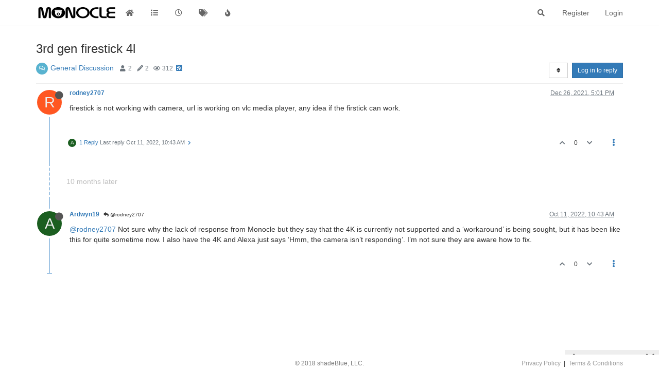

--- FILE ---
content_type: text/html; charset=utf-8
request_url: https://forum.monoclecam.com/topic/1141/3rd-gen-firestick-4l
body_size: 10511
content:
<!DOCTYPE html>
<html lang="en-US" data-dir="ltr" style="direction: ltr; --panel-offset: 50px;"  >
<head>
	<title>3rd gen firestick 4l | Monocle Forums</title>
	<meta name="viewport" content="width&#x3D;device-width, initial-scale&#x3D;1.0" />
	<meta name="content-type" content="text/html; charset=UTF-8" />
	<meta name="apple-mobile-web-app-capable" content="yes" />
	<meta name="mobile-web-app-capable" content="yes" />
	<meta property="og:site_name" content="Monocle Forums" />
	<meta name="msapplication-badge" content="frequency=30; polling-uri=https://forum.monoclecam.com/sitemap.xml" />
	<meta name="theme-color" content="#ffffff" />
	<meta name="keywords" content="monocle,ip camera,rtsp,alexa,network camera,camera,security,surveilance,echo,firetv,firetablet,monitoring,onvif" />
	<meta name="msapplication-square150x150logo" content="/assets/uploads/system/site-logo.png" />
	<meta name="title" content="3rd gen firestick 4l" />
	<meta name="description" content="firestick is not working with camera, url is working on vlc media player, any idea if the firstick can work. " />
	<meta property="og:title" content="3rd gen firestick 4l" />
	<meta property="og:description" content="firestick is not working with camera, url is working on vlc media player, any idea if the firstick can work. " />
	<meta property="og:type" content="article" />
	<meta property="article:published_time" content="2021-12-26T17:01:35.268Z" />
	<meta property="article:modified_time" content="2022-10-11T10:43:02.584Z" />
	<meta property="article:section" content="General Discussion" />
	<meta property="og:image" content="https://forum.monoclecam.com/assets/uploads/system/site-logo.png" />
	<meta property="og:image:url" content="https://forum.monoclecam.com/assets/uploads/system/site-logo.png" />
	<meta property="og:image:width" content="undefined" />
	<meta property="og:image:height" content="undefined" />
	<meta property="og:url" content="https://forum.monoclecam.com/topic/1141/3rd-gen-firestick-4l" />
	
	<link rel="stylesheet" type="text/css" href="/assets/client.css?v=jvv1h50aba0" />
	<link rel="icon" type="image/x-icon" href="/assets/uploads/system/favicon.ico?v&#x3D;jvv1h50aba0" />
	<link rel="manifest" href="/manifest.webmanifest" crossorigin="use-credentials" />
	<link rel="search" type="application/opensearchdescription+xml" title="Monocle Forums" href="/osd.xml" />
	<link rel="apple-touch-icon" href="/assets/uploads/system/touchicon-orig.png" />
	<link rel="icon" sizes="36x36" href="/assets/uploads/system/touchicon-36.png" />
	<link rel="icon" sizes="48x48" href="/assets/uploads/system/touchicon-48.png" />
	<link rel="icon" sizes="72x72" href="/assets/uploads/system/touchicon-72.png" />
	<link rel="icon" sizes="96x96" href="/assets/uploads/system/touchicon-96.png" />
	<link rel="icon" sizes="144x144" href="/assets/uploads/system/touchicon-144.png" />
	<link rel="icon" sizes="192x192" href="/assets/uploads/system/touchicon-192.png" />
	<link rel="prefetch" href="/assets/src/modules/composer.js?v&#x3D;jvv1h50aba0" />
	<link rel="prefetch" href="/assets/src/modules/composer/uploads.js?v&#x3D;jvv1h50aba0" />
	<link rel="prefetch" href="/assets/src/modules/composer/drafts.js?v&#x3D;jvv1h50aba0" />
	<link rel="prefetch" href="/assets/src/modules/composer/tags.js?v&#x3D;jvv1h50aba0" />
	<link rel="prefetch" href="/assets/src/modules/composer/categoryList.js?v&#x3D;jvv1h50aba0" />
	<link rel="prefetch" href="/assets/src/modules/composer/resize.js?v&#x3D;jvv1h50aba0" />
	<link rel="prefetch" href="/assets/src/modules/composer/autocomplete.js?v&#x3D;jvv1h50aba0" />
	<link rel="prefetch" href="/assets/templates/composer.tpl?v&#x3D;jvv1h50aba0" />
	<link rel="prefetch" href="/assets/language/en-US/topic.json?v&#x3D;jvv1h50aba0" />
	<link rel="prefetch" href="/assets/language/en-US/modules.json?v&#x3D;jvv1h50aba0" />
	<link rel="prefetch" href="/assets/language/en-US/tags.json?v&#x3D;jvv1h50aba0" />
	<link rel="prefetch stylesheet" href="/assets/plugins/nodebb-plugin-markdown/themes/default.min.css" />
	<link rel="prefetch" href="/assets/language/en-US/markdown.json?v&#x3D;jvv1h50aba0" />
	<link rel="prefetch" href="/assets/src/modules/highlight.js" />
	<link rel="stylesheet" href="/plugins/nodebb-plugin-emoji/emoji/styles.css?v&#x3D;jvv1h50aba0" />
	<link rel="canonical" href="https://forum.monoclecam.com/topic/1141/3rd-gen-firestick-4l" />
	<link rel="alternate" type="application/rss+xml" href="/topic/1141.rss" />
	<link rel="up" href="https://forum.monoclecam.com/category/2/general-discussion" />
	

	<script>
		var config = JSON.parse('{"relative_path":"","upload_url":"/assets/uploads","assetBaseUrl":"/assets","siteTitle":"Monocle Forums","browserTitle":"Monocle Forums","titleLayout":"&#123;pageTitle&#125; | &#123;browserTitle&#125;","showSiteTitle":false,"maintenanceMode":false,"minimumTitleLength":3,"maximumTitleLength":255,"minimumPostLength":8,"maximumPostLength":32767,"minimumTagsPerTopic":0,"maximumTagsPerTopic":5,"minimumTagLength":3,"maximumTagLength":15,"undoTimeout":10000,"useOutgoingLinksPage":true,"outgoingLinksWhitelist":"monoclecam.com,portal.monoclecam.com,amazon.com","allowGuestHandles":false,"allowTopicsThumbnail":false,"usePagination":false,"disableChat":false,"disableChatMessageEditing":false,"maximumChatMessageLength":1000,"socketioTransports":["polling","websocket"],"socketioOrigins":"https://forum.monoclecam.com:*","websocketAddress":"","maxReconnectionAttempts":5,"reconnectionDelay":1500,"topicsPerPage":20,"postsPerPage":20,"maximumFileSize":97656,"theme:id":"nodebb-theme-persona","theme:src":"","defaultLang":"en-US","userLang":"en-US","loggedIn":false,"uid":-1,"cache-buster":"v=jvv1h50aba0","topicPostSort":"oldest_to_newest","categoryTopicSort":"oldest_to_newest","csrf_token":false,"searchEnabled":true,"searchDefaultInQuick":"titles","bootswatchSkin":"","enablePostHistory":true,"timeagoCutoff":30,"timeagoCodes":["af","am","ar","az-short","az","be","bg","bs","ca","cs","cy","da","de-short","de","dv","el","en-short","en","es-short","es","et","eu","fa-short","fa","fi","fr-short","fr","gl","he","hr","hu","hy","id","is","it-short","it","ja","jv","ko","ky","lt","lv","mk","nl","no","pl","pt-br-short","pt-br","pt-short","pt","ro","rs","ru","rw","si","sk","sl","sq","sr","sv","th","tr-short","tr","uk","ur","uz","vi","zh-CN","zh-TW"],"cookies":{"enabled":false,"message":"[[global:cookies.message]]","dismiss":"[[global:cookies.accept]]","link":"[[global:cookies.learn_more]]","link_url":"https:&#x2F;&#x2F;www.cookiesandyou.com"},"thumbs":{"size":512},"iconBackgrounds":["#f44336","#e91e63","#9c27b0","#673ab7","#3f51b5","#2196f3","#009688","#1b5e20","#33691e","#827717","#e65100","#ff5722","#795548","#607d8b"],"emailPrompt":1,"useragent":{"isYaBrowser":false,"isAuthoritative":true,"isMobile":false,"isMobileNative":false,"isTablet":false,"isiPad":false,"isiPod":false,"isiPhone":false,"isiPhoneNative":false,"isAndroid":false,"isAndroidNative":false,"isBlackberry":false,"isOpera":false,"isIE":false,"isEdge":false,"isIECompatibilityMode":false,"isSafari":false,"isFirefox":false,"isWebkit":false,"isChrome":true,"isKonqueror":false,"isOmniWeb":false,"isSeaMonkey":false,"isFlock":false,"isAmaya":false,"isPhantomJS":false,"isEpiphany":false,"isDesktop":true,"isWindows":false,"isLinux":false,"isLinux64":false,"isMac":true,"isChromeOS":false,"isBada":false,"isSamsung":false,"isRaspberry":false,"isBot":false,"isCurl":false,"isAndroidTablet":false,"isWinJs":false,"isKindleFire":false,"isSilk":false,"isCaptive":false,"isSmartTV":false,"isUC":false,"isFacebook":false,"isAlamoFire":false,"isElectron":false,"silkAccelerated":false,"browser":"Chrome","version":"131.0.0.0","os":"OS X","platform":"Apple Mac","geoIp":{},"source":"Mozilla/5.0 (Macintosh; Intel Mac OS X 10_15_7) AppleWebKit/537.36 (KHTML, like Gecko) Chrome/131.0.0.0 Safari/537.36; ClaudeBot/1.0; +claudebot@anthropic.com)","isWechat":false},"acpLang":"en-US","topicSearchEnabled":false,"composer-default":{},"hideSubCategories":true,"hideCategoryLastPost":false,"enableQuickReply":false,"markdown":{"highlight":1,"highlightLinesLanguageList":[],"theme":"default.min.css","defaultHighlightLanguage":""},"emojiCustomFirst":false,"google-analytics":{"displayFeatures":"on","id":"UA-116803699-4"},"spam-be-gone":{}}');
		var app = {
			user: JSON.parse('{"uid":0,"username":"Guest","displayname":"Guest","userslug":"","fullname":"Guest","email":"","icon:text":"?","icon:bgColor":"#aaa","groupTitle":"","groupTitleArray":[],"status":"offline","reputation":0,"email:confirmed":false,"unreadData":{"":{},"new":{},"watched":{},"unreplied":{}},"isAdmin":false,"isGlobalMod":false,"isMod":false,"privileges":{"chat":false,"upload:post:image":false,"upload:post:file":false,"signature":false,"invite":false,"group:create":false,"search:content":false,"search:users":false,"search:tags":false,"view:users":false,"view:tags":true,"view:groups":false,"local:login":false,"ban":false,"view:users:info":false},"timeagoCode":"en","offline":true,"isEmailConfirmSent":false}')
		};
	</script>

	
	
	<style>footer{background-color:white;height:30px;min-height:30px !important;padding-left:20px;padding-right:20px;border-top:5px solid white !important;margin-top:10px}.footer-container{max-width:500px;align-content:center;text-align:center;margin-left:auto;margin-right:auto}.copyright{padding-top:4px;color:#777777;font-size:.85em}.footer-links{float:right;padding-top:4px;font-size:.85em}.footer-links a{color:#9b9b9b}.footer-links a:hover{color:#9a9a00}</style>
	
</head>

<body class="page-topic page-topic-1141 page-topic-3rd-gen-firestick-4l page-topic-category-2 page-topic-category-general-discussion parent-category-2 page-status-200 theme-persona user-guest skin-noskin">
	<nav id="menu" class="slideout-menu hidden">
		<section class="menu-section" data-section="navigation">
	<ul class="menu-section-list"></ul>
</section>


	</nav>
	<nav id="chats-menu" class="slideout-menu hidden">
		
	</nav>

	<main id="panel" class="slideout-panel">
		<nav class="navbar navbar-default navbar-fixed-top header" id="header-menu" component="navbar">
			<div class="container">
							<div class="navbar-header">
				<button type="button" class="navbar-toggle pull-left" id="mobile-menu">
					<i class="fa fa-lg fa-fw fa-bars unread-count" data-content="0" data-unread-url="/unread"></i>
				</button>
				

				
				<div class="navbar-search visible-xs pull-right">
					<form action="/search" method="GET">
						<button type="button" class="btn btn-link"><i class="fa fa-lg fa-fw fa-search" title="Search"></i></button>
						<input autocomplete="off" type="text" class="form-control hidden" name="term" placeholder="Search"/>
						<button class="btn btn-primary hidden" type="submit"></button>
						<input type="text" class="hidden" name="in" value="titles" />
					</form>
					<div class="quick-search-container hidden">
						<div class="quick-search-results-container"></div>
					</div>
				</div>
				

				
				<a href="https://monoclecam.com">
					<img alt="" class=" forum-logo" src="/assets/uploads/system/site-logo.png?v=jvv1h50aba0" />
				</a>
				
				

				<div component="navbar/title" class="visible-xs hidden">
					<span></span>
				</div>
			</div>

			<div id="nav-dropdown" class="hidden-xs">
				
				
				<ul id="logged-out-menu" class="nav navbar-nav navbar-right">
					
					<li>
						<a href="/register">
							<i class="fa fa-pencil fa-fw hidden-sm hidden-md hidden-lg"></i>
							<span>Register</span>
						</a>
					</li>
					
					<li>
						<a href="/login">
							<i class="fa fa-sign-in fa-fw hidden-sm hidden-md hidden-lg"></i>
							<span>Login</span>
						</a>
					</li>
				</ul>
				
				
				<ul class="nav navbar-nav navbar-right">
					<li>
						<form id="search-form" class="navbar-form navbar-right hidden-xs" role="search" method="GET">
							<button id="search-button" type="button" class="btn btn-link"><i class="fa fa-search fa-fw" title="Search"></i></button>
							<div class="hidden" id="search-fields">
								<div class="form-group">
									<input autocomplete="off" type="text" class="form-control" placeholder="Search" name="query" value="">
									<a href="#"><i class="fa fa-gears fa-fw advanced-search-link"></i></a>
								</div>
								<button type="submit" class="btn btn-default hide">Search</button>
							</div>
						</form>
						<div id="quick-search-container" class="quick-search-container hidden">
							<div class="checkbox filter-category">
								<label>
									<input type="checkbox" checked><span class="name"></span>
								</label>
							</div>
							<div class="text-center loading-indicator"><i class="fa fa-spinner fa-spin"></i></div>
							<div class="quick-search-results-container"></div>
						</div>
					</li>
					<li class="visible-xs" id="search-menu">
						<a href="/search">
							<i class="fa fa-search fa-fw"></i> Search
						</a>
					</li>
				</ul>
				

				<ul class="nav navbar-nav navbar-right hidden-xs">
					<li>
						<a href="#" id="reconnect" class="hide" title="Looks like your connection to Monocle Forums was lost, please wait while we try to reconnect.">
							<i class="fa fa-check"></i>
						</a>
					</li>
				</ul>

				<ul id="main-nav" class="nav navbar-nav">
					
					
					<li class="">
						<a title="Home" class="navigation-link "
						 href="&#x2F;" >
							
							<i class="fa fa-fw fa-home" data-content=""></i>
							
							
							
						</a>
						
					</li>
					
					
					
					<li class="">
						<a title="Categories" class="navigation-link "
						 href="&#x2F;categories" >
							
							<i class="fa fa-fw fa-list" data-content=""></i>
							
							
							<span class="visible-xs-inline">Categories</span>
							
							
						</a>
						
					</li>
					
					
					
					<li class="">
						<a title="Recent" class="navigation-link "
						 href="&#x2F;recent" >
							
							<i class="fa fa-fw fa-clock-o" data-content=""></i>
							
							
							<span class="visible-xs-inline">Recent</span>
							
							
						</a>
						
					</li>
					
					
					
					<li class="">
						<a title="Tags" class="navigation-link "
						 href="&#x2F;tags" >
							
							<i class="fa fa-fw fa-tags" data-content=""></i>
							
							
							<span class="visible-xs-inline">Tags</span>
							
							
						</a>
						
					</li>
					
					
					
					<li class="">
						<a title="Popular" class="navigation-link "
						 href="&#x2F;popular" >
							
							<i class="fa fa-fw fa-fire" data-content=""></i>
							
							
							<span class="visible-xs-inline">Popular</span>
							
							
						</a>
						
					</li>
					
					
				</ul>

				
			</div>

			</div>
		</nav>
		<div class="container" id="content">
		<noscript>
    <div class="alert alert-danger">
        <p>
            Your browser does not seem to support JavaScript. As a result, your viewing experience will be diminished, and you have been placed in <strong>read-only mode</strong>.
        </p>
        <p>
            Please download a browser that supports JavaScript, or enable it if it's disabled (i.e. NoScript).
        </p>
    </div>
</noscript>
		
<div data-widget-area="header">
	
</div>
<div class="row">
	<div class="topic col-lg-12">
		<div class="topic-header">
			<h1 component="post/header" class="" itemprop="name">
				<span class="topic-title">
					<span component="topic/labels">
						<i component="topic/scheduled" class="fa fa-clock-o hidden" title="Scheduled"></i>
						<i component="topic/pinned" class="fa fa-thumb-tack hidden" title="Pinned"></i>
						<i component="topic/locked" class="fa fa-lock hidden" title="Locked"></i>
						<i class="fa fa-arrow-circle-right hidden" title="Moved"></i>
						
					</span>
					<span component="topic/title">3rd gen firestick 4l</span>
				</span>
			</h1>

			<div class="topic-info clearfix">
				<div class="category-item inline-block">
					<div role="presentation" class="icon pull-left" style="background-color: #59b3d0; color: #ffffff;">
						<i class="fa fa-fw fa-comments-o"></i>
					</div>
					<a href="/category/2/general-discussion">General Discussion</a>
				</div>

				<div class="tags tag-list inline-block hidden-xs">
					
				</div>
				<div class="inline-block hidden-xs">
					<div class="stats text-muted">
	<i class="fa fa-fw fa-user" title="Posters"></i>
	<span title="2" class="human-readable-number">2</span>
</div>
<div class="stats text-muted">
	<i class="fa fa-fw fa-pencil" title="Posts"></i>
	<span component="topic/post-count" title="2" class="human-readable-number">2</span>
</div>
<div class="stats text-muted">
	<i class="fa fa-fw fa-eye" title="Views"></i>
	<span class="human-readable-number" title="312">312</span>
</div>
				</div>
				
				<a class="hidden-xs" target="_blank" href="/topic/1141.rss"><i class="fa fa-rss-square"></i></a>
				
				

				<div class="topic-main-buttons pull-right inline-block">
	<span class="loading-indicator btn pull-left hidden" done="0">
		<span class="hidden-xs">Loading More Posts</span> <i class="fa fa-refresh fa-spin"></i>
	</span>

	

	

	<div title="Sort by" class="btn-group bottom-sheet hidden-xs" component="thread/sort">
	<button class="btn btn-sm btn-default dropdown-toggle" data-toggle="dropdown" type="button">
	<span><i class="fa fa-fw fa-sort"></i></span></button>
	<ul class="dropdown-menu dropdown-menu-right">
		<li><a href="#" class="oldest_to_newest" data-sort="oldest_to_newest"><i class="fa fa-fw"></i> Oldest to Newest</a></li>
		<li><a href="#" class="newest_to_oldest" data-sort="newest_to_oldest"><i class="fa fa-fw"></i> Newest to Oldest</a></li>
		<li><a href="#" class="most_votes" data-sort="most_votes"><i class="fa fa-fw"></i> Most Votes</a></li>
	</ul>
</div>


	<div class="inline-block">
	
	</div>
	<div component="topic/reply/container" class="btn-group action-bar bottom-sheet hidden">
	<a href="/compose?tid=1141&title=3rd gen firestick 4l" class="btn btn-sm btn-primary" component="topic/reply" data-ajaxify="false" role="button"><i class="fa fa-reply visible-xs-inline"></i><span class="visible-sm-inline visible-md-inline visible-lg-inline"> Reply</span></a>
	<button type="button" class="btn btn-sm btn-primary dropdown-toggle" data-toggle="dropdown">
		<span class="caret"></span>
	</button>
	<ul class="dropdown-menu pull-right" role="menu">
		<li><a href="#" component="topic/reply-as-topic">Reply as topic</a></li>
	</ul>
</div>




<a component="topic/reply/guest" href="/login" class="btn btn-sm btn-primary">Log in to reply</a>


</div>

			</div>
		</div>
		

		
		<div component="topic/deleted/message" class="alert alert-warning hidden clearfix">
    <span class="pull-left">This topic has been deleted. Only users with topic management privileges can see it.</span>
    <span class="pull-right">
        
    </span>
</div>
		

		<ul component="topic" class="posts timeline" data-tid="1141" data-cid="2">
			
				<li component="post" class="  topic-owner-post" data-index="0" data-pid="4121" data-uid="2027" data-timestamp="1640538095268" data-username="rodney2707" data-userslug="rodney2707" itemscope itemtype="http://schema.org/Comment">
					<a component="post/anchor" data-index="0" id="0"></a>

					<meta itemprop="datePublished" content="2021-12-26T17:01:35.268Z">
					<meta itemprop="dateModified" content="">

					<div class="clearfix post-header">
	<div class="icon pull-left">
		<a href="/user/rodney2707">
			<span class="avatar  avatar-sm2x avatar-rounded" alt="rodney2707" title="rodney2707" data-uid="2027" loading="lazy" component="user/picture" style="background-color: #ff5722;">R</span>
			<i component="user/status" class="fa fa-circle status offline" title="Offline"></i>
		</a>
	</div>

	<small class="pull-left">
		<strong>
			<a href="/user/rodney2707" itemprop="author" data-username="rodney2707" data-uid="2027">rodney2707</a>
		</strong>

		

		

		<span class="visible-xs-inline-block visible-sm-inline-block visible-md-inline-block visible-lg-inline-block">
			

			<span>
				
			</span>
		</span>

	</small>
	<small class="pull-right">
		<span class="bookmarked"><i class="fa fa-bookmark-o"></i></span>
	</small>
	<small class="pull-right">
		<i component="post/edit-indicator" class="fa fa-pencil-square edit-icon hidden"></i>

		<small data-editor="" component="post/editor" class="hidden">last edited by  <span class="timeago" title=""></span></small>

		<span class="visible-xs-inline-block visible-sm-inline-block visible-md-inline-block visible-lg-inline-block">
			<a class="permalink" href="/post/4121"><span class="timeago" title="2021-12-26T17:01:35.268Z"></span></a>
		</span>
	</small>
</div>

<br />

<div class="content" component="post/content" itemprop="text">
	<p dir="auto">firestick is not working with camera, url is working on vlc media player, any idea if the firstick can work.</p>

</div>

<div class="post-footer">
	

	<div class="clearfix">
	
	<a component="post/reply-count" data-target-component="post/replies/container" href="#" class="threaded-replies no-select pull-left ">
		<span component="post/reply-count/avatars" class="avatars ">
			
			<span class="avatar  avatar-xs avatar-rounded" alt="Ardwyn19" title="Ardwyn19" data-uid="2259" loading="lazy" component="avatar/icon" style="background-color: #1b5e20;">A</span>
			
		</span>

		<span class="replies-count" component="post/reply-count/text" data-replies="1">1 Reply</span>
		<span class="replies-last hidden-xs">Last reply <span class="timeago" title="2022-10-11T10:43:02.584Z"></span></span>

		<i class="fa fa-fw fa-chevron-right" component="post/replies/open"></i>
		<i class="fa fa-fw fa-chevron-down hidden" component="post/replies/close"></i>
		<i class="fa fa-fw fa-spin fa-spinner hidden" component="post/replies/loading"></i>
	</a>
	

	<small class="pull-right">
		<span class="post-tools">
			<a component="post/reply" href="#" class="no-select hidden">Reply</a>
			<a component="post/quote" href="#" class="no-select hidden">Quote</a>
		</span>

		
		<span class="votes">
			<a component="post/upvote" href="#" class="">
				<i class="fa fa-chevron-up"></i>
			</a>

			<span component="post/vote-count" data-votes="0">0</span>

			
			<a component="post/downvote" href="#" class="">
				<i class="fa fa-chevron-down"></i>
			</a>
			
		</span>
		

		<span component="post/tools" class="dropdown moderator-tools bottom-sheet ">
	<a href="#" data-toggle="dropdown" data-ajaxify="false"><i class="fa fa-fw fa-ellipsis-v"></i></a>
	<ul class="dropdown-menu dropdown-menu-right" role="menu"></ul>
</span>

	</small>
	</div>
	<div component="post/replies/container"></div>
</div>
				</li>
				
			
				<li component="post" class="  " data-index="1" data-pid="4483" data-uid="2259" data-timestamp="1665484982584" data-username="Ardwyn19" data-userslug="ardwyn19" itemscope itemtype="http://schema.org/Comment">
					<a component="post/anchor" data-index="1" id="1"></a>

					<meta itemprop="datePublished" content="2022-10-11T10:43:02.584Z">
					<meta itemprop="dateModified" content="">

					<div class="clearfix post-header">
	<div class="icon pull-left">
		<a href="/user/ardwyn19">
			<span class="avatar  avatar-sm2x avatar-rounded" alt="Ardwyn19" title="Ardwyn19" data-uid="2259" loading="lazy" component="user/picture" style="background-color: #1b5e20;">A</span>
			<i component="user/status" class="fa fa-circle status offline" title="Offline"></i>
		</a>
	</div>

	<small class="pull-left">
		<strong>
			<a href="/user/ardwyn19" itemprop="author" data-username="Ardwyn19" data-uid="2259">Ardwyn19</a>
		</strong>

		

		

		<span class="visible-xs-inline-block visible-sm-inline-block visible-md-inline-block visible-lg-inline-block">
			
			<a component="post/parent" class="btn btn-xs btn-default hidden-xs" data-topid="4121" href="/post/4121"><i class="fa fa-reply"></i> @rodney2707</a>
			

			<span>
				
			</span>
		</span>

	</small>
	<small class="pull-right">
		<span class="bookmarked"><i class="fa fa-bookmark-o"></i></span>
	</small>
	<small class="pull-right">
		<i component="post/edit-indicator" class="fa fa-pencil-square edit-icon hidden"></i>

		<small data-editor="" component="post/editor" class="hidden">last edited by  <span class="timeago" title=""></span></small>

		<span class="visible-xs-inline-block visible-sm-inline-block visible-md-inline-block visible-lg-inline-block">
			<a class="permalink" href="/post/4483"><span class="timeago" title="2022-10-11T10:43:02.584Z"></span></a>
		</span>
	</small>
</div>

<br />

<div class="content" component="post/content" itemprop="text">
	<p dir="auto"><a class="plugin-mentions-user plugin-mentions-a" href="https://forum.monoclecam.com/uid/2027">@rodney2707</a> Not sure why the lack of response from Monocle but they say that the 4K is currently not supported and a ‘workaround’ is being sought, but it has been like this for quite sometime now. I also have the 4K and Alexa just says ‘Hmm, the camera isn’t responding’. I’m not sure they are aware how to fix.</p>

</div>

<div class="post-footer">
	

	<div class="clearfix">
	
	<a component="post/reply-count" data-target-component="post/replies/container" href="#" class="threaded-replies no-select pull-left hidden">
		<span component="post/reply-count/avatars" class="avatars ">
			
		</span>

		<span class="replies-count" component="post/reply-count/text" data-replies="0">1 Reply</span>
		<span class="replies-last hidden-xs">Last reply <span class="timeago" title=""></span></span>

		<i class="fa fa-fw fa-chevron-right" component="post/replies/open"></i>
		<i class="fa fa-fw fa-chevron-down hidden" component="post/replies/close"></i>
		<i class="fa fa-fw fa-spin fa-spinner hidden" component="post/replies/loading"></i>
	</a>
	

	<small class="pull-right">
		<span class="post-tools">
			<a component="post/reply" href="#" class="no-select hidden">Reply</a>
			<a component="post/quote" href="#" class="no-select hidden">Quote</a>
		</span>

		
		<span class="votes">
			<a component="post/upvote" href="#" class="">
				<i class="fa fa-chevron-up"></i>
			</a>

			<span component="post/vote-count" data-votes="0">0</span>

			
			<a component="post/downvote" href="#" class="">
				<i class="fa fa-chevron-down"></i>
			</a>
			
		</span>
		

		<span component="post/tools" class="dropdown moderator-tools bottom-sheet ">
	<a href="#" data-toggle="dropdown" data-ajaxify="false"><i class="fa fa-fw fa-ellipsis-v"></i></a>
	<ul class="dropdown-menu dropdown-menu-right" role="menu"></ul>
</span>

	</small>
	</div>
	<div component="post/replies/container"></div>
</div>
				</li>
				
			
		</ul>

		

		

		

		<div class="pagination-block text-center">
    <div class="progress-bar"></div>
    <div class="wrapper dropup">
        <i class="fa fa-2x fa-angle-double-up pointer fa-fw pagetop"></i>

        <a href="#" class="dropdown-toggle" data-toggle="dropdown">
            <span class="pagination-text"></span>
        </a>

        <i class="fa fa-2x fa-angle-double-down pointer fa-fw pagebottom"></i>
        <ul class="dropdown-menu dropdown-menu-right" role="menu">
            <li>
                <div class="row">
                    <div class="col-xs-8 post-content"></div>
                    <div class="col-xs-4 text-right">
                        <div class="scroller-content">
                            <span class="pointer pagetop">First post <i class="fa fa-angle-double-up"></i></span>
                            <div class="scroller-container">
                                <div class="scroller-thumb">
                                    <span class="thumb-text"></span>
                                    <div class="scroller-thumb-icon"></div>
                                </div>
                            </div>
                            <span class="pointer pagebottom">Last post <i class="fa fa-angle-double-down"></i></span>
                        </div>
                    </div>
                </div>
                <input type="number" class="form-control" id="indexInput" placeholder="Enter index">
            </li>
        </ul>
    </div>
</div>

	</div>
	<div data-widget-area="sidebar" class="col-lg-3 col-sm-12 hidden">
		
	</div>
</div>

<div data-widget-area="footer">
	
	    <footer class="navbar navbar-fixed-bottom">
        <div class="container">
            <div class="footer-links"><a href="https://monoclecam.com/privacy" target="_policies">Privacy Policy</a>&nbsp&nbsp|&nbsp&nbsp<a href="https://monoclecam.com/terms" target="_policies">Terms &amp; Conditions</a></div>
            <div class="footer-container">
                <p class="copyright">© 2018 shadeBlue, LLC.</p>
            </div>
        </div>
    </footer>
	
</div>


<noscript>
	<div component="pagination" class="text-center pagination-container hidden">
	<ul class="pagination hidden-xs">
		<li class="previous pull-left disabled">
			<a href="?" data-page="1"><i class="fa fa-chevron-left"></i> </a>
		</li>

		

		<li class="next pull-right disabled">
			<a href="?" data-page="1"> <i class="fa fa-chevron-right"></i></a>
		</li>
	</ul>

	<ul class="pagination hidden-sm hidden-md hidden-lg">
		<li class="first disabled">
			<a href="?" data-page="1"><i class="fa fa-fast-backward"></i> </a>
		</li>

		<li class="previous disabled">
			<a href="?" data-page="1"><i class="fa fa-chevron-left"></i> </a>
		</li>

		<li component="pagination/select-page" class="page select-page">
			<a href="#">1 / 1</a>
		</li>

		<li class="next disabled">
			<a href="?" data-page="1"> <i class="fa fa-chevron-right"></i></a>
		</li>

		<li class="last disabled">
			<a href="?" data-page="1"><i class="fa fa-fast-forward"></i> </a>
		</li>
	</ul>
</div>
</noscript>

<script id="ajaxify-data" type="application/json">{"cid":2,"lastposttime":1665484982584,"mainPid":4121,"postcount":2,"slug":"1141/3rd-gen-firestick-4l","tid":1141,"timestamp":1640538095268,"title":"3rd gen firestick 4l","uid":2027,"viewcount":312,"postercount":2,"teaserPid":4483,"deleted":0,"locked":0,"pinned":0,"pinExpiry":0,"upvotes":0,"downvotes":0,"deleterUid":0,"titleRaw":"3rd gen firestick 4l","timestampISO":"2021-12-26T17:01:35.268Z","scheduled":false,"lastposttimeISO":"2022-10-11T10:43:02.584Z","pinExpiryISO":"","votes":0,"tags":[],"thumbs":[],"posts":[{"content":"<p dir=\"auto\">firestick is not working with camera, url is working on vlc media player, any idea if the firstick can work.<\/p>\n","pid":4121,"tid":1141,"timestamp":1640538095268,"uid":2027,"replies":{"hasMore":false,"users":[{"uid":2259,"username":"Ardwyn19","userslug":"ardwyn19","picture":null,"fullname":null,"displayname":"Ardwyn19","icon:text":"A","icon:bgColor":"#1b5e20"}],"text":"[[topic:one_reply_to_this_post]]","count":1,"timestampISO":"2022-10-11T10:43:02.584Z"},"deleted":0,"upvotes":0,"downvotes":0,"deleterUid":0,"edited":0,"bookmarks":0,"votes":0,"timestampISO":"2021-12-26T17:01:35.268Z","editedISO":"","index":0,"eventStart":1640538095268,"eventEnd":1665484982584,"user":{"uid":2027,"username":"rodney2707","userslug":"rodney2707","reputation":0,"postcount":1,"topiccount":1,"picture":null,"signature":"","banned":false,"banned:expire":0,"status":"offline","lastonline":1720374474876,"groupTitle":null,"displayname":"rodney2707","groupTitleArray":[],"icon:text":"R","icon:bgColor":"#ff5722","lastonlineISO":"2024-07-07T17:47:54.876Z","banned_until":0,"banned_until_readable":"Not Banned","selectedGroups":[],"custom_profile_info":[]},"editor":null,"bookmarked":false,"upvoted":false,"downvoted":false,"selfPost":false,"topicOwnerPost":true,"display_edit_tools":false,"display_delete_tools":false,"display_moderator_tools":false,"display_move_tools":false,"display_post_menu":true},{"content":"<p dir=\"auto\"><a class=\"plugin-mentions-user plugin-mentions-a\" href=\"https://forum.monoclecam.com/uid/2027\">@rodney2707<\/a> Not sure why the lack of response from Monocle but they say that the 4K is currently not supported and a ‘workaround’ is being sought, but it has been like this for quite sometime now. I also have the 4K and Alexa just says ‘Hmm, the camera isn’t responding’. I’m not sure they are aware how to fix.<\/p>\n","pid":4483,"tid":1141,"timestamp":1665484982584,"toPid":"4121","uid":2259,"deleted":0,"upvotes":0,"downvotes":0,"deleterUid":0,"edited":0,"replies":{"hasMore":false,"users":[],"text":"[[topic:one_reply_to_this_post]]","count":0},"bookmarks":0,"votes":0,"timestampISO":"2022-10-11T10:43:02.584Z","editedISO":"","index":1,"eventStart":1665484982584,"eventEnd":1769222086183,"parent":{"username":"rodney2707"},"user":{"uid":2259,"username":"Ardwyn19","userslug":"ardwyn19","reputation":0,"postcount":2,"topiccount":0,"picture":null,"signature":"","banned":false,"banned:expire":0,"status":"offline","lastonline":1665484983324,"groupTitle":null,"displayname":"Ardwyn19","groupTitleArray":[],"icon:text":"A","icon:bgColor":"#1b5e20","lastonlineISO":"2022-10-11T10:43:03.324Z","banned_until":0,"banned_until_readable":"Not Banned","selectedGroups":[],"custom_profile_info":[]},"editor":null,"bookmarked":false,"upvoted":false,"downvoted":false,"selfPost":false,"topicOwnerPost":false,"display_edit_tools":false,"display_delete_tools":false,"display_moderator_tools":false,"display_move_tools":false,"display_post_menu":true}],"events":[],"category":{"bgColor":"#59b3d0","cid":2,"class":"col-md-3 col-xs-6","color":"#ffffff","description":"A place to talk about whatever you want","descriptionParsed":"<p>A place to talk about whatever you want<\/p>\n","disabled":0,"icon":"fa-comments-o","imageClass":"cover","link":"","name":"General Discussion","numRecentReplies":1,"order":2,"parentCid":0,"post_count":612,"slug":"2/general-discussion","topic_count":145,"subCategoriesPerPage":10,"minTags":0,"maxTags":5,"postQueue":0,"isSection":0,"totalPostCount":612,"totalTopicCount":145},"tagWhitelist":[],"minTags":0,"maxTags":5,"thread_tools":[],"isFollowing":false,"isNotFollowing":true,"isIgnoring":false,"bookmark":null,"postSharing":[{"id":"facebook","name":"Facebook","class":"fa-facebook","activated":true},{"id":"twitter","name":"Twitter","class":"fa-twitter","activated":true}],"deleter":null,"merger":null,"related":[],"unreplied":false,"icons":[],"privileges":{"topics:reply":false,"topics:read":true,"topics:schedule":false,"topics:tag":false,"topics:delete":false,"posts:edit":false,"posts:history":false,"posts:delete":false,"posts:view_deleted":false,"read":true,"purge":false,"view_thread_tools":false,"editable":false,"deletable":false,"view_deleted":false,"view_scheduled":false,"isAdminOrMod":false,"disabled":0,"tid":"1141","uid":-1},"topicStaleDays":60,"reputation:disabled":0,"downvote:disabled":0,"feeds:disableRSS":0,"bookmarkThreshold":5,"necroThreshold":7,"postEditDuration":30,"postDeleteDuration":30,"scrollToMyPost":true,"updateUrlWithPostIndex":true,"allowMultipleBadges":false,"privateUploads":false,"showPostPreviewsOnHover":true,"rssFeedUrl":"/topic/1141.rss","postIndex":1,"breadcrumbs":[{"text":"[[global:home]]","url":"/"},{"text":"General Discussion","url":"/category/2/general-discussion","cid":2},{"text":"3rd gen firestick 4l"}],"pagination":{"prev":{"page":1,"active":false},"next":{"page":1,"active":false},"first":{"page":1,"active":true},"last":{"page":1,"active":true},"rel":[],"pages":[],"currentPage":1,"pageCount":1},"loggedIn":false,"relative_path":"","template":{"name":"topic","topic":true},"url":"/topic/1141/3rd-gen-firestick-4l","bodyClass":"page-topic page-topic-1141 page-topic-3rd-gen-firestick-4l page-topic-category-2 page-topic-category-general-discussion parent-category-2 page-status-200 theme-persona user-guest","_header":{"tags":{"meta":[{"name":"viewport","content":"width&#x3D;device-width, initial-scale&#x3D;1.0"},{"name":"content-type","content":"text/html; charset=UTF-8","noEscape":true},{"name":"apple-mobile-web-app-capable","content":"yes"},{"name":"mobile-web-app-capable","content":"yes"},{"property":"og:site_name","content":"Monocle Forums"},{"name":"msapplication-badge","content":"frequency=30; polling-uri=https://forum.monoclecam.com/sitemap.xml","noEscape":true},{"name":"theme-color","content":"#ffffff"},{"name":"keywords","content":"monocle,ip camera,rtsp,alexa,network camera,camera,security,surveilance,echo,firetv,firetablet,monitoring,onvif"},{"name":"msapplication-square150x150logo","content":"/assets/uploads/system/site-logo.png","noEscape":true},{"name":"title","content":"3rd gen firestick 4l"},{"name":"description","content":"firestick is not working with camera, url is working on vlc media player, any idea if the firstick can work. "},{"property":"og:title","content":"3rd gen firestick 4l"},{"property":"og:description","content":"firestick is not working with camera, url is working on vlc media player, any idea if the firstick can work. "},{"property":"og:type","content":"article"},{"property":"article:published_time","content":"2021-12-26T17:01:35.268Z"},{"property":"article:modified_time","content":"2022-10-11T10:43:02.584Z"},{"property":"article:section","content":"General Discussion"},{"property":"og:image","content":"https://forum.monoclecam.com/assets/uploads/system/site-logo.png","noEscape":true},{"property":"og:image:url","content":"https://forum.monoclecam.com/assets/uploads/system/site-logo.png","noEscape":true},{"property":"og:image:width","content":"undefined"},{"property":"og:image:height","content":"undefined"},{"content":"https://forum.monoclecam.com/topic/1141/3rd-gen-firestick-4l","property":"og:url"}],"link":[{"rel":"icon","type":"image/x-icon","href":"/assets/uploads/system/favicon.ico?v&#x3D;jvv1h50aba0"},{"rel":"manifest","href":"/manifest.webmanifest","crossorigin":"use-credentials"},{"rel":"search","type":"application/opensearchdescription+xml","title":"Monocle Forums","href":"/osd.xml"},{"rel":"apple-touch-icon","href":"/assets/uploads/system/touchicon-orig.png"},{"rel":"icon","sizes":"36x36","href":"/assets/uploads/system/touchicon-36.png"},{"rel":"icon","sizes":"48x48","href":"/assets/uploads/system/touchicon-48.png"},{"rel":"icon","sizes":"72x72","href":"/assets/uploads/system/touchicon-72.png"},{"rel":"icon","sizes":"96x96","href":"/assets/uploads/system/touchicon-96.png"},{"rel":"icon","sizes":"144x144","href":"/assets/uploads/system/touchicon-144.png"},{"rel":"icon","sizes":"192x192","href":"/assets/uploads/system/touchicon-192.png"},{"rel":"prefetch","href":"/assets/src/modules/composer.js?v&#x3D;jvv1h50aba0"},{"rel":"prefetch","href":"/assets/src/modules/composer/uploads.js?v&#x3D;jvv1h50aba0"},{"rel":"prefetch","href":"/assets/src/modules/composer/drafts.js?v&#x3D;jvv1h50aba0"},{"rel":"prefetch","href":"/assets/src/modules/composer/tags.js?v&#x3D;jvv1h50aba0"},{"rel":"prefetch","href":"/assets/src/modules/composer/categoryList.js?v&#x3D;jvv1h50aba0"},{"rel":"prefetch","href":"/assets/src/modules/composer/resize.js?v&#x3D;jvv1h50aba0"},{"rel":"prefetch","href":"/assets/src/modules/composer/autocomplete.js?v&#x3D;jvv1h50aba0"},{"rel":"prefetch","href":"/assets/templates/composer.tpl?v&#x3D;jvv1h50aba0"},{"rel":"prefetch","href":"/assets/language/en-US/topic.json?v&#x3D;jvv1h50aba0"},{"rel":"prefetch","href":"/assets/language/en-US/modules.json?v&#x3D;jvv1h50aba0"},{"rel":"prefetch","href":"/assets/language/en-US/tags.json?v&#x3D;jvv1h50aba0"},{"rel":"prefetch stylesheet","type":"","href":"/assets/plugins/nodebb-plugin-markdown/themes/default.min.css"},{"rel":"prefetch","href":"/assets/language/en-US/markdown.json?v&#x3D;jvv1h50aba0"},{"rel":"prefetch","href":"/assets/src/modules/highlight.js"},{"rel":"stylesheet","href":"/plugins/nodebb-plugin-emoji/emoji/styles.css?v&#x3D;jvv1h50aba0"},{"rel":"canonical","href":"https://forum.monoclecam.com/topic/1141/3rd-gen-firestick-4l"},{"rel":"alternate","type":"application/rss+xml","href":"/topic/1141.rss"},{"rel":"up","href":"https://forum.monoclecam.com/category/2/general-discussion"}]}},"widgets":{"footer":[{"html":"    <footer class=\"navbar navbar-fixed-bottom\">\r\n        <div class=\"container\">\r\n            <div class=\"footer-links\"><a href=\"https://monoclecam.com/privacy\" target=\"_policies\">Privacy Policy<\/a>&nbsp&nbsp|&nbsp&nbsp<a href=\"https://monoclecam.com/terms\" target=\"_policies\">Terms &amp; Conditions<\/a><\/div>\r\n            <div class=\"footer-container\">\r\n                <p class=\"copyright\">© 2018 shadeBlue, LLC.<\/p>\r\n            <\/div>\r\n        <\/div>\r\n    <\/footer>"}]}}</script>		</div><!-- /.container#content -->
	</main>
	

	<div class="hide">
	<script>
	window.addEventListener('load', function () {
		define(config.relative_path + '/assets/templates/500.js', function () {
			function compiled(helpers, context, get, iter, helper) {
				return '<div class="alert alert-danger">\n\t<strong>Internal Error.</strong>\n\t<p>Oops! Looks like something went wrong!</p>\n\t<p>' + 
					helpers.__escape(get(context && context['path'])) + '</p>\n\t' + 
					(get(context && context['error']) ? '<p>' + helpers.__escape(get(context && context['error'])) + '</p>' : '') + '\n\n\t' + 
					(get(context && context['returnLink']) ? '\n\t<p>Press back to return to the previous page</p>\n\t' : '') + '\n</div>\n';
			}

			return compiled;
		});
	});
</script>
	</div>

	<script defer src="/assets/nodebb.min.js?v=jvv1h50aba0"></script>



<script>
    if (document.readyState === 'loading') {
        document.addEventListener('DOMContentLoaded', prepareFooter);
    } else {
        prepareFooter();
    }

    function prepareFooter() {
        

        $(document).ready(function () {
            app.coldLoad();
        });
    }
</script>
<script defer src="https://static.cloudflareinsights.com/beacon.min.js/vcd15cbe7772f49c399c6a5babf22c1241717689176015" integrity="sha512-ZpsOmlRQV6y907TI0dKBHq9Md29nnaEIPlkf84rnaERnq6zvWvPUqr2ft8M1aS28oN72PdrCzSjY4U6VaAw1EQ==" data-cf-beacon='{"version":"2024.11.0","token":"cff8d4f2f46146f1aaf0aa7702262510","r":1,"server_timing":{"name":{"cfCacheStatus":true,"cfEdge":true,"cfExtPri":true,"cfL4":true,"cfOrigin":true,"cfSpeedBrain":true},"location_startswith":null}}' crossorigin="anonymous"></script>
</body>
</html>


--- FILE ---
content_type: application/javascript; charset=UTF-8
request_url: https://forum.monoclecam.com/assets/nodebb.min.js?v=jvv1h50aba0
body_size: 138303
content:
(function(e,t){typeof exports==="object"&&typeof module!=="undefined"?module.exports=t():typeof define==="function"&&define.amd?define(t):(e=typeof globalThis!=="undefined"?globalThis:e||self,e.io=t())})(this,function(){"use strict";function e(t){"@babel/helpers - typeof";if(typeof Symbol==="function"&&typeof Symbol.iterator==="symbol"){e=function(e){return typeof e}}else{e=function(e){return e&&typeof Symbol==="function"&&e.constructor===Symbol&&e!==Symbol.prototype?"symbol":typeof e}}return e(t)}function t(e,t){if(!(e instanceof t)){throw new TypeError("Cannot call a class as a function")}}function n(e,t){for(var n=0;n<t.length;n++){var i=t[n];i.enumerable=i.enumerable||false;i.configurable=true;if("value"in i)i.writable=true;Object.defineProperty(e,i.key,i)}}function i(e,t,i){if(t)n(e.prototype,t);if(i)n(e,i);return e}function o(){o=Object.assign||function(e){for(var t=1;t<arguments.length;t++){var n=arguments[t];for(var i in n){if(Object.prototype.hasOwnProperty.call(n,i)){e[i]=n[i]}}}return e};return o.apply(this,arguments)}function r(e,t){if(typeof t!=="function"&&t!==null){throw new TypeError("Super expression must either be null or a function")}e.prototype=Object.create(t&&t.prototype,{constructor:{value:e,writable:true,configurable:true}});if(t)s(e,t)}function a(e){a=Object.setPrototypeOf?Object.getPrototypeOf:function e(t){return t.__proto__||Object.getPrototypeOf(t)};return a(e)}function s(e,t){s=Object.setPrototypeOf||function e(t,n){t.__proto__=n;return t};return s(e,t)}function c(){if(typeof Reflect==="undefined"||!Reflect.construct)return false;if(Reflect.construct.sham)return false;if(typeof Proxy==="function")return true;try{Boolean.prototype.valueOf.call(Reflect.construct(Boolean,[],function(){}));return true}catch(e){return false}}function l(e){if(e===void 0){throw new ReferenceError("this hasn't been initialised - super() hasn't been called")}return e}function u(e,t){if(t&&(typeof t==="object"||typeof t==="function")){return t}else if(t!==void 0){throw new TypeError("Derived constructors may only return object or undefined")}return l(e)}function f(e){var t=c();return function n(){var i=a(e),o;if(t){var r=a(this).constructor;o=Reflect.construct(i,arguments,r)}else{o=i.apply(this,arguments)}return u(this,o)}}function d(e,t){while(!Object.prototype.hasOwnProperty.call(e,t)){e=a(e);if(e===null)break}return e}function p(e,t,n){if(typeof Reflect!=="undefined"&&Reflect.get){p=Reflect.get}else{p=function e(t,n,i){var o=d(t,n);if(!o)return;var r=Object.getOwnPropertyDescriptor(o,n);if(r.get){return r.get.call(i)}return r.value}}return p(e,t,n||e)}function h(e,t){if(!e)return;if(typeof e==="string")return m(e,t);var n=Object.prototype.toString.call(e).slice(8,-1);if(n==="Object"&&e.constructor)n=e.constructor.name;if(n==="Map"||n==="Set")return Array.from(e);if(n==="Arguments"||/^(?:Ui|I)nt(?:8|16|32)(?:Clamped)?Array$/.test(n))return m(e,t)}function m(e,t){if(t==null||t>e.length)t=e.length;for(var n=0,i=new Array(t);n<t;n++)i[n]=e[n];return i}function g(e,t){var n=typeof Symbol!=="undefined"&&e[Symbol.iterator]||e["@@iterator"];if(!n){if(Array.isArray(e)||(n=h(e))||t&&e&&typeof e.length==="number"){if(n)e=n;var i=0;var o=function(){};return{s:o,n:function(){if(i>=e.length)return{done:true};return{done:false,value:e[i++]}},e:function(e){throw e},f:o}}throw new TypeError("Invalid attempt to iterate non-iterable instance.\nIn order to be iterable, non-array objects must have a [Symbol.iterator]() method.")}var r=true,a=false,s;return{s:function(){n=n.call(e)},n:function(){var e=n.next();r=e.done;return e},e:function(e){a=true;s=e},f:function(){try{if(!r&&n.return!=null)n.return()}finally{if(a)throw s}}}}var v=/^(?:(?![^:@]+:[^:@\/]*@)(http|https|ws|wss):\/\/)?((?:(([^:@]*)(?::([^:@]*))?)?@)?((?:[a-f0-9]{0,4}:){2,7}[a-f0-9]{0,4}|[^:\/?#]*)(?::(\d*))?)(((\/(?:[^?#](?![^?#\/]*\.[^?#\/.]+(?:[?#]|$)))*\/?)?([^?#\/]*))(?:\?([^#]*))?(?:#(.*))?)/;var y=["source","protocol","authority","userInfo","user","password","host","port","relative","path","directory","file","query","anchor"];var b=function e(t){var n=t,i=t.indexOf("["),o=t.indexOf("]");if(i!=-1&&o!=-1){t=t.substring(0,i)+t.substring(i,o).replace(/:/g,";")+t.substring(o,t.length)}var r=v.exec(t||""),a={},s=14;while(s--){a[y[s]]=r[s]||""}if(i!=-1&&o!=-1){a.source=n;a.host=a.host.substring(1,a.host.length-1).replace(/;/g,":");a.authority=a.authority.replace("[","").replace("]","").replace(/;/g,":");a.ipv6uri=true}a.pathNames=w(a,a["path"]);a.queryKey=x(a,a["query"]);return a};function w(e,t){var n=/\/{2,9}/g,i=t.replace(n,"/").split("/");if(t.substr(0,1)=="/"||t.length===0){i.splice(0,1)}if(t.substr(t.length-1,1)=="/"){i.splice(i.length-1,1)}return i}function x(e,t){var n={};t.replace(/(?:^|&)([^&=]*)=?([^&]*)/g,function(e,t,i){if(t){n[t]=i}});return n}function k(e){var t=arguments.length>1&&arguments[1]!==undefined?arguments[1]:"";var n=arguments.length>2?arguments[2]:undefined;var i=e;n=n||typeof location!=="undefined"&&location;if(null==e)e=n.protocol+"//"+n.host;if(typeof e==="string"){if("/"===e.charAt(0)){if("/"===e.charAt(1)){e=n.protocol+e}else{e=n.host+e}}if(!/^(https?|wss?):\/\//.test(e)){if("undefined"!==typeof n){e=n.protocol+"//"+e}else{e="https://"+e}}i=b(e)}if(!i.port){if(/^(http|ws)$/.test(i.protocol)){i.port="80"}else if(/^(http|ws)s$/.test(i.protocol)){i.port="443"}}i.path=i.path||"/";var o=i.host.indexOf(":")!==-1;var r=o?"["+i.host+"]":i.host;i.id=i.protocol+"://"+r+":"+i.port+t;i.href=i.protocol+"://"+r+(n&&n.port===i.port?"":":"+i.port);return i}var C={exports:{}};try{C.exports=typeof XMLHttpRequest!=="undefined"&&"withCredentials"in new XMLHttpRequest}catch(e){C.exports=false}var T=C.exports;var $=function(){if(typeof self!=="undefined"){return self}else if(typeof window!=="undefined"){return window}else{return Function("return this")()}}();function E(e){var t=e.xdomain;try{if("undefined"!==typeof XMLHttpRequest&&(!t||T)){return new XMLHttpRequest}}catch(e){}if(!t){try{return new($[["Active"].concat("Object").join("X")])("Microsoft.XMLHTTP")}catch(e){}}}function S(e){for(var t=arguments.length,n=new Array(t>1?t-1:0),i=1;i<t;i++){n[i-1]=arguments[i]}return n.reduce(function(t,n){if(e.hasOwnProperty(n)){t[n]=e[n]}return t},{})}var j=setTimeout;var _=clearTimeout;function A(e,t){if(t.useNativeTimers){e.setTimeoutFn=j.bind($);e.clearTimeoutFn=_.bind($)}else{e.setTimeoutFn=setTimeout.bind($);e.clearTimeoutFn=clearTimeout.bind($)}}var O=I;function I(e){if(e)return N(e)}function N(e){for(var t in I.prototype){e[t]=I.prototype[t]}return e}I.prototype.on=I.prototype.addEventListener=function(e,t){this._callbacks=this._callbacks||{};(this._callbacks["$"+e]=this._callbacks["$"+e]||[]).push(t);return this};I.prototype.once=function(e,t){function n(){this.off(e,n);t.apply(this,arguments)}n.fn=t;this.on(e,n);return this};I.prototype.off=I.prototype.removeListener=I.prototype.removeAllListeners=I.prototype.removeEventListener=function(e,t){this._callbacks=this._callbacks||{};if(0==arguments.length){this._callbacks={};return this}var n=this._callbacks["$"+e];if(!n)return this;if(1==arguments.length){delete this._callbacks["$"+e];return this}var i;for(var o=0;o<n.length;o++){i=n[o];if(i===t||i.fn===t){n.splice(o,1);break}}if(n.length===0){delete this._callbacks["$"+e]}return this};I.prototype.emit=function(e){this._callbacks=this._callbacks||{};var t=new Array(arguments.length-1),n=this._callbacks["$"+e];for(var i=1;i<arguments.length;i++){t[i-1]=arguments[i]}if(n){n=n.slice(0);for(var i=0,o=n.length;i<o;++i){n[i].apply(this,t)}}return this};I.prototype.emitReserved=I.prototype.emit;I.prototype.listeners=function(e){this._callbacks=this._callbacks||{};return this._callbacks["$"+e]||[]};I.prototype.hasListeners=function(e){return!!this.listeners(e).length};var P=Object.create(null);P["open"]="0";P["close"]="1";P["ping"]="2";P["pong"]="3";P["message"]="4";P["upgrade"]="5";P["noop"]="6";var q=Object.create(null);Object.keys(P).forEach(function(e){q[P[e]]=e});var R={type:"error",data:"parser error"};var L=typeof Blob==="function"||typeof Blob!=="undefined"&&Object.prototype.toString.call(Blob)==="[object BlobConstructor]";var D=typeof ArrayBuffer==="function";var M=function e(t){return typeof ArrayBuffer.isView==="function"?ArrayBuffer.isView(t):t&&t.buffer instanceof ArrayBuffer};var B=function e(t,n,i){var o=t.type,r=t.data;if(L&&r instanceof Blob){if(n){return i(r)}else{return H(r,i)}}else if(D&&(r instanceof ArrayBuffer||M(r))){if(n){return i(r)}else{return H(new Blob([r]),i)}}return i(P[o]+(r||""))};var H=function e(t,n){var i=new FileReader;i.onload=function(){var e=i.result.split(",")[1];n("b"+e)};return i.readAsDataURL(t)};var F="ABCDEFGHIJKLMNOPQRSTUVWXYZabcdefghijklmnopqrstuvwxyz0123456789+/";var U=typeof Uint8Array==="undefined"?[]:new Uint8Array(256);for(var W=0;W<F.length;W++){U[F.charCodeAt(W)]=W}var z=function e(t){var n=t.length*.75,i=t.length,o,r=0,a,s,c,l;if(t[t.length-1]==="="){n--;if(t[t.length-2]==="="){n--}}var u=new ArrayBuffer(n),f=new Uint8Array(u);for(o=0;o<i;o+=4){a=U[t.charCodeAt(o)];s=U[t.charCodeAt(o+1)];c=U[t.charCodeAt(o+2)];l=U[t.charCodeAt(o+3)];f[r++]=a<<2|s>>4;f[r++]=(s&15)<<4|c>>2;f[r++]=(c&3)<<6|l&63}return u};var V=typeof ArrayBuffer==="function";var Q=function e(t,n){if(typeof t!=="string"){return{type:"message",data:Y(t,n)}}var i=t.charAt(0);if(i==="b"){return{type:"message",data:K(t.substring(1),n)}}var o=q[i];if(!o){return R}return t.length>1?{type:q[i],data:t.substring(1)}:{type:q[i]}};var K=function e(t,n){if(V){var i=z(t);return Y(i,n)}else{return{base64:true,data:t}}};var Y=function e(t,n){switch(n){case"blob":return t instanceof ArrayBuffer?new Blob([t]):t;case"arraybuffer":default:return t}};var J=String.fromCharCode(30);var X=function e(t,n){var i=t.length;var o=new Array(i);var r=0;t.forEach(function(e,t){B(e,false,function(e){o[t]=e;if(++r===i){n(o.join(J))}})})};var G=function e(t,n){var i=t.split(J);var o=[];for(var r=0;r<i.length;r++){var a=Q(i[r],n);o.push(a);if(a.type==="error"){break}}return o};var Z=4;var ee=function(e){r(o,e);var n=f(o);function o(e){var i;t(this,o);i=n.call(this);i.writable=false;A(l(i),e);i.opts=e;i.query=e.query;i.readyState="";i.socket=e.socket;return i}i(o,[{key:"onError",value:function e(t,n){var i=new Error(t);i.type="TransportError";i.description=n;p(a(o.prototype),"emit",this).call(this,"error",i);return this}},{key:"open",value:function e(){if("closed"===this.readyState||""===this.readyState){this.readyState="opening";this.doOpen()}return this}},{key:"close",value:function e(){if("opening"===this.readyState||"open"===this.readyState){this.doClose();this.onClose()}return this}},{key:"send",value:function e(t){if("open"===this.readyState){this.write(t)}}},{key:"onOpen",value:function e(){this.readyState="open";this.writable=true;p(a(o.prototype),"emit",this).call(this,"open")}},{key:"onData",value:function e(t){var n=Q(t,this.socket.binaryType);this.onPacket(n)}},{key:"onPacket",value:function e(t){p(a(o.prototype),"emit",this).call(this,"packet",t)}},{key:"onClose",value:function e(){this.readyState="closed";p(a(o.prototype),"emit",this).call(this,"close")}}]);return o}(O);var te="0123456789ABCDEFGHIJKLMNOPQRSTUVWXYZabcdefghijklmnopqrstuvwxyz-_".split(""),ne=64,ie={},oe=0,re=0,ae;function se(e){var t="";do{t=te[e%ne]+t;e=Math.floor(e/ne)}while(e>0);return t}function ce(e){var t=0;for(re=0;re<e.length;re++){t=t*ne+ie[e.charAt(re)]}return t}function le(){var e=se(+new Date);if(e!==ae)return oe=0,ae=e;return e+"."+se(oe++)}for(;re<ne;re++){ie[te[re]]=re}le.encode=se;le.decode=ce;var ue=le;var fe={};fe.encode=function(e){var t="";for(var n in e){if(e.hasOwnProperty(n)){if(t.length)t+="&";t+=encodeURIComponent(n)+"="+encodeURIComponent(e[n])}}return t};fe.decode=function(e){var t={};var n=e.split("&");for(var i=0,o=n.length;i<o;i++){var r=n[i].split("=");t[decodeURIComponent(r[0])]=decodeURIComponent(r[1])}return t};var de=function(e){r(o,e);var n=f(o);function o(){var e;t(this,o);e=n.apply(this,arguments);e.polling=false;return e}i(o,[{key:"name",get:function e(){return"polling"}},{key:"doOpen",value:function e(){this.poll()}},{key:"pause",value:function e(t){var n=this;this.readyState="pausing";var e=function e(){n.readyState="paused";t()};if(this.polling||!this.writable){var i=0;if(this.polling){i++;this.once("pollComplete",function(){--i||e()})}if(!this.writable){i++;this.once("drain",function(){--i||e()})}}else{e()}}},{key:"poll",value:function e(){this.polling=true;this.doPoll();this.emit("poll")}},{key:"onData",value:function e(t){var n=this;var i=function e(t){if("opening"===n.readyState&&t.type==="open"){n.onOpen()}if("close"===t.type){n.onClose();return false}n.onPacket(t)};G(t,this.socket.binaryType).forEach(i);if("closed"!==this.readyState){this.polling=false;this.emit("pollComplete");if("open"===this.readyState){this.poll()}}}},{key:"doClose",value:function e(){var t=this;var n=function e(){t.write([{type:"close"}])};if("open"===this.readyState){n()}else{this.once("open",n)}}},{key:"write",value:function e(t){var n=this;this.writable=false;X(t,function(e){n.doWrite(e,function(){n.writable=true;n.emit("drain")})})}},{key:"uri",value:function e(){var t=this.query||{};var n=this.opts.secure?"https":"http";var i="";if(false!==this.opts.timestampRequests){t[this.opts.timestampParam]=ue()}if(!this.supportsBinary&&!t.sid){t.b64=1}if(this.opts.port&&("https"===n&&Number(this.opts.port)!==443||"http"===n&&Number(this.opts.port)!==80)){i=":"+this.opts.port}var o=fe.encode(t);var r=this.opts.hostname.indexOf(":")!==-1;return n+"://"+(r?"["+this.opts.hostname+"]":this.opts.hostname)+i+this.opts.path+(o.length?"?"+o:"")}}]);return o}(ee);function pe(){}var he=function(){var e=new E({xdomain:false});return null!=e.responseType}();var me=function(e){r(a,e);var n=f(a);function a(e){var i;t(this,a);i=n.call(this,e);if(typeof location!=="undefined"){var o="https:"===location.protocol;var r=location.port;if(!r){r=o?"443":"80"}i.xd=typeof location!=="undefined"&&e.hostname!==location.hostname||r!==e.port;i.xs=e.secure!==o}var s=e&&e.forceBase64;i.supportsBinary=he&&!s;return i}i(a,[{key:"request",value:function e(){var t=arguments.length>0&&arguments[0]!==undefined?arguments[0]:{};o(t,{xd:this.xd,xs:this.xs},this.opts);return new ge(this.uri(),t)}},{key:"doWrite",value:function e(t,n){var i=this;var o=this.request({method:"POST",data:t});o.on("success",n);o.on("error",function(e){i.onError("xhr post error",e)})}},{key:"doPoll",value:function e(){var t=this;var n=this.request();n.on("data",this.onData.bind(this));n.on("error",function(e){t.onError("xhr poll error",e)});this.pollXhr=n}}]);return a}(de);var ge=function(e){r(o,e);var n=f(o);function o(e,i){var r;t(this,o);r=n.call(this);A(l(r),i);r.opts=i;r.method=i.method||"GET";r.uri=e;r.async=false!==i.async;r.data=undefined!==i.data?i.data:null;r.create();return r}i(o,[{key:"create",value:function e(){var t=this;var n=S(this.opts,"agent","pfx","key","passphrase","cert","ca","ciphers","rejectUnauthorized","autoUnref");n.xdomain=!!this.opts.xd;n.xscheme=!!this.opts.xs;var i=this.xhr=new E(n);try{i.open(this.method,this.uri,this.async);try{if(this.opts.extraHeaders){i.setDisableHeaderCheck&&i.setDisableHeaderCheck(true);for(var r in this.opts.extraHeaders){if(this.opts.extraHeaders.hasOwnProperty(r)){i.setRequestHeader(r,this.opts.extraHeaders[r])}}}}catch(e){}if("POST"===this.method){try{i.setRequestHeader("Content-type","text/plain;charset=UTF-8")}catch(e){}}try{i.setRequestHeader("Accept","*/*")}catch(e){}if("withCredentials"in i){i.withCredentials=this.opts.withCredentials}if(this.opts.requestTimeout){i.timeout=this.opts.requestTimeout}i.onreadystatechange=function(){if(4!==i.readyState)return;if(200===i.status||1223===i.status){t.onLoad()}else{t.setTimeoutFn(function(){t.onError(typeof i.status==="number"?i.status:0)},0)}};i.send(this.data)}catch(e){this.setTimeoutFn(function(){t.onError(e)},0);return}if(typeof document!=="undefined"){this.index=o.requestsCount++;o.requests[this.index]=this}}},{key:"onSuccess",value:function e(){this.emit("success");this.cleanup()}},{key:"onData",value:function e(t){this.emit("data",t);this.onSuccess()}},{key:"onError",value:function e(t){this.emit("error",t);this.cleanup(true)}},{key:"cleanup",value:function e(t){if("undefined"===typeof this.xhr||null===this.xhr){return}this.xhr.onreadystatechange=pe;if(t){try{this.xhr.abort()}catch(e){}}if(typeof document!=="undefined"){delete o.requests[this.index]}this.xhr=null}},{key:"onLoad",value:function e(){var t=this.xhr.responseText;if(t!==null){this.onData(t)}}},{key:"abort",value:function e(){this.cleanup()}}]);return o}(O);ge.requestsCount=0;ge.requests={};if(typeof document!=="undefined"){if(typeof attachEvent==="function"){attachEvent("onunload",ye)}else if(typeof addEventListener==="function"){var ve="onpagehide"in $?"pagehide":"unload";addEventListener(ve,ye,false)}}function ye(){for(var e in ge.requests){if(ge.requests.hasOwnProperty(e)){ge.requests[e].abort()}}}var be=function(){var e=typeof Promise==="function"&&typeof Promise.resolve==="function";if(e){return function(e){return Promise.resolve().then(e)}}else{return function(e,t){return t(e,0)}}}();var we=$.WebSocket||$.MozWebSocket;var xe=true;var ke="arraybuffer";var Ce=typeof navigator!=="undefined"&&typeof navigator.product==="string"&&navigator.product.toLowerCase()==="reactnative";var Te=function(e){r(o,e);var n=f(o);function o(e){var i;t(this,o);i=n.call(this,e);i.supportsBinary=!e.forceBase64;return i}i(o,[{key:"name",get:function e(){return"websocket"}},{key:"doOpen",value:function e(){if(!this.check()){return}var t=this.uri();var n=this.opts.protocols;var i=Ce?{}:S(this.opts,"agent","perMessageDeflate","pfx","key","passphrase","cert","ca","ciphers","rejectUnauthorized","localAddress","protocolVersion","origin","maxPayload","family","checkServerIdentity");if(this.opts.extraHeaders){i.headers=this.opts.extraHeaders}try{this.ws=xe&&!Ce?n?new we(t,n):new we(t):new we(t,n,i)}catch(e){return this.emit("error",e)}this.ws.binaryType=this.socket.binaryType||ke;this.addEventListeners()}},{key:"addEventListeners",value:function e(){var t=this;this.ws.onopen=function(){if(t.opts.autoUnref){t.ws._socket.unref()}t.onOpen()};this.ws.onclose=this.onClose.bind(this);this.ws.onmessage=function(e){return t.onData(e.data)};this.ws.onerror=function(e){return t.onError("websocket error",e)}}},{key:"write",value:function e(t){var n=this;this.writable=false;var i=function e(i){var o=t[i];var r=i===t.length-1;B(o,n.supportsBinary,function(e){var t={};try{if(xe){n.ws.send(e)}}catch(e){}if(r){be(function(){n.writable=true;n.emit("drain")},n.setTimeoutFn)}})};for(var o=0;o<t.length;o++){i(o)}}},{key:"doClose",value:function e(){if(typeof this.ws!=="undefined"){this.ws.close();this.ws=null}}},{key:"uri",value:function e(){var t=this.query||{};var n=this.opts.secure?"wss":"ws";var i="";if(this.opts.port&&("wss"===n&&Number(this.opts.port)!==443||"ws"===n&&Number(this.opts.port)!==80)){i=":"+this.opts.port}if(this.opts.timestampRequests){t[this.opts.timestampParam]=ue()}if(!this.supportsBinary){t.b64=1}var o=fe.encode(t);var r=this.opts.hostname.indexOf(":")!==-1;return n+"://"+(r?"["+this.opts.hostname+"]":this.opts.hostname)+i+this.opts.path+(o.length?"?"+o:"")}},{key:"check",value:function e(){return!!we&&!("__initialize"in we&&this.name===o.prototype.name)}}]);return o}(ee);var $e={websocket:Te,polling:me};var Ee=function(n){r(s,n);var a=f(s);function s(n){var i;var r=arguments.length>1&&arguments[1]!==undefined?arguments[1]:{};t(this,s);i=a.call(this);if(n&&"object"===e(n)){r=n;n=null}if(n){n=b(n);r.hostname=n.host;r.secure=n.protocol==="https"||n.protocol==="wss";r.port=n.port;if(n.query)r.query=n.query}else if(r.host){r.hostname=b(r.host).host}A(l(i),r);i.secure=null!=r.secure?r.secure:typeof location!=="undefined"&&"https:"===location.protocol;if(r.hostname&&!r.port){r.port=i.secure?"443":"80"}i.hostname=r.hostname||(typeof location!=="undefined"?location.hostname:"localhost");i.port=r.port||(typeof location!=="undefined"&&location.port?location.port:i.secure?"443":"80");i.transports=r.transports||["polling","websocket"];i.readyState="";i.writeBuffer=[];i.prevBufferLen=0;i.opts=o({path:"/engine.io",agent:false,withCredentials:false,upgrade:true,timestampParam:"t",rememberUpgrade:false,rejectUnauthorized:true,perMessageDeflate:{threshold:1024},transportOptions:{},closeOnBeforeunload:true},r);i.opts.path=i.opts.path.replace(/\/$/,"")+"/";if(typeof i.opts.query==="string"){i.opts.query=fe.decode(i.opts.query)}i.id=null;i.upgrades=null;i.pingInterval=null;i.pingTimeout=null;i.pingTimeoutTimer=null;if(typeof addEventListener==="function"){if(i.opts.closeOnBeforeunload){addEventListener("beforeunload",function(){if(i.transport){i.transport.removeAllListeners();i.transport.close()}},false)}if(i.hostname!=="localhost"){i.offlineEventListener=function(){i.onClose("transport close")};addEventListener("offline",i.offlineEventListener,false)}}i.open();return i}i(s,[{key:"createTransport",value:function e(t){var n=Se(this.opts.query);n.EIO=Z;n.transport=t;if(this.id)n.sid=this.id;var i=o({},this.opts.transportOptions[t],this.opts,{query:n,socket:this,hostname:this.hostname,secure:this.secure,port:this.port});return new $e[t](i)}},{key:"open",value:function e(){var t=this;var n;if(this.opts.rememberUpgrade&&s.priorWebsocketSuccess&&this.transports.indexOf("websocket")!==-1){n="websocket"}else if(0===this.transports.length){this.setTimeoutFn(function(){t.emitReserved("error","No transports available")},0);return}else{n=this.transports[0]}this.readyState="opening";try{n=this.createTransport(n)}catch(e){this.transports.shift();this.open();return}n.open();this.setTransport(n)}},{key:"setTransport",value:function e(t){var n=this;if(this.transport){this.transport.removeAllListeners()}this.transport=t;t.on("drain",this.onDrain.bind(this)).on("packet",this.onPacket.bind(this)).on("error",this.onError.bind(this)).on("close",function(){n.onClose("transport close")})}},{key:"probe",value:function e(t){var n=this;var i=this.createTransport(t);var o=false;s.priorWebsocketSuccess=false;var r=function e(){if(o)return;i.send([{type:"ping",data:"probe"}]);i.once("packet",function(e){if(o)return;if("pong"===e.type&&"probe"===e.data){n.upgrading=true;n.emitReserved("upgrading",i);if(!i)return;s.priorWebsocketSuccess="websocket"===i.name;n.transport.pause(function(){if(o)return;if("closed"===n.readyState)return;d();n.setTransport(i);i.send([{type:"upgrade"}]);n.emitReserved("upgrade",i);i=null;n.upgrading=false;n.flush()})}else{var t=new Error("probe error");t.transport=i.name;n.emitReserved("upgradeError",t)}})};function a(){if(o)return;o=true;d();i.close();i=null}var c=function e(t){var o=new Error("probe error: "+t);o.transport=i.name;a();n.emitReserved("upgradeError",o)};function l(){c("transport closed")}function u(){c("socket closed")}function f(e){if(i&&e.name!==i.name){a()}}var d=function e(){i.removeListener("open",r);i.removeListener("error",c);i.removeListener("close",l);n.off("close",u);n.off("upgrading",f)};i.once("open",r);i.once("error",c);i.once("close",l);this.once("close",u);this.once("upgrading",f);i.open()}},{key:"onOpen",value:function e(){this.readyState="open";s.priorWebsocketSuccess="websocket"===this.transport.name;this.emitReserved("open");this.flush();if("open"===this.readyState&&this.opts.upgrade&&this.transport.pause){var t=0;var n=this.upgrades.length;for(;t<n;t++){this.probe(this.upgrades[t])}}}},{key:"onPacket",value:function e(t){if("opening"===this.readyState||"open"===this.readyState||"closing"===this.readyState){this.emitReserved("packet",t);this.emitReserved("heartbeat");switch(t.type){case"open":this.onHandshake(JSON.parse(t.data));break;case"ping":this.resetPingTimeout();this.sendPacket("pong");this.emitReserved("ping");this.emitReserved("pong");break;case"error":var n=new Error("server error");n.code=t.data;this.onError(n);break;case"message":this.emitReserved("data",t.data);this.emitReserved("message",t.data);break}}}},{key:"onHandshake",value:function e(t){this.emitReserved("handshake",t);this.id=t.sid;this.transport.query.sid=t.sid;this.upgrades=this.filterUpgrades(t.upgrades);this.pingInterval=t.pingInterval;this.pingTimeout=t.pingTimeout;this.onOpen();if("closed"===this.readyState)return;this.resetPingTimeout()}},{key:"resetPingTimeout",value:function e(){var t=this;this.clearTimeoutFn(this.pingTimeoutTimer);this.pingTimeoutTimer=this.setTimeoutFn(function(){t.onClose("ping timeout")},this.pingInterval+this.pingTimeout);if(this.opts.autoUnref){this.pingTimeoutTimer.unref()}}},{key:"onDrain",value:function e(){this.writeBuffer.splice(0,this.prevBufferLen);this.prevBufferLen=0;if(0===this.writeBuffer.length){this.emitReserved("drain")}else{this.flush()}}},{key:"flush",value:function e(){if("closed"!==this.readyState&&this.transport.writable&&!this.upgrading&&this.writeBuffer.length){this.transport.send(this.writeBuffer);this.prevBufferLen=this.writeBuffer.length;this.emitReserved("flush")}}},{key:"write",value:function e(t,n,i){this.sendPacket("message",t,n,i);return this}},{key:"send",value:function e(t,n,i){this.sendPacket("message",t,n,i);return this}},{key:"sendPacket",value:function e(t,n,i,o){if("function"===typeof n){o=n;n=undefined}if("function"===typeof i){o=i;i=null}if("closing"===this.readyState||"closed"===this.readyState){return}i=i||{};i.compress=false!==i.compress;var r={type:t,data:n,options:i};this.emitReserved("packetCreate",r);this.writeBuffer.push(r);if(o)this.once("flush",o);this.flush()}},{key:"close",value:function e(){var t=this;var e=function e(){t.onClose("forced close");t.transport.close()};var n=function n(){t.off("upgrade",n);t.off("upgradeError",n);e()};var i=function e(){t.once("upgrade",n);t.once("upgradeError",n)};if("opening"===this.readyState||"open"===this.readyState){this.readyState="closing";if(this.writeBuffer.length){this.once("drain",function(){if(t.upgrading){i()}else{e()}})}else if(this.upgrading){i()}else{e()}}return this}},{key:"onError",value:function e(t){s.priorWebsocketSuccess=false;this.emitReserved("error",t);this.onClose("transport error",t)}},{key:"onClose",value:function e(t,n){if("opening"===this.readyState||"open"===this.readyState||"closing"===this.readyState){this.clearTimeoutFn(this.pingTimeoutTimer);this.transport.removeAllListeners("close");this.transport.close();this.transport.removeAllListeners();if(typeof removeEventListener==="function"){removeEventListener("offline",this.offlineEventListener,false)}this.readyState="closed";this.id=null;this.emitReserved("close",t,n);this.writeBuffer=[];this.prevBufferLen=0}}},{key:"filterUpgrades",value:function e(t){var n=[];var i=0;var o=t.length;for(;i<o;i++){if(~this.transports.indexOf(t[i]))n.push(t[i])}return n}}]);return s}(O);Ee.protocol=Z;function Se(e){var t={};for(var n in e){if(e.hasOwnProperty(n)){t[n]=e[n]}}return t}var je=typeof ArrayBuffer==="function";var _e=function e(t){return typeof ArrayBuffer.isView==="function"?ArrayBuffer.isView(t):t.buffer instanceof ArrayBuffer};var Ae=Object.prototype.toString;var Oe=typeof Blob==="function"||typeof Blob!=="undefined"&&Ae.call(Blob)==="[object BlobConstructor]";var Ie=typeof File==="function"||typeof File!=="undefined"&&Ae.call(File)==="[object FileConstructor]";function Ne(e){return je&&(e instanceof ArrayBuffer||_e(e))||Oe&&e instanceof Blob||Ie&&e instanceof File}function Pe(t,n){if(!t||e(t)!=="object"){return false}if(Array.isArray(t)){for(var i=0,o=t.length;i<o;i++){if(Pe(t[i])){return true}}return false}if(Ne(t)){return true}if(t.toJSON&&typeof t.toJSON==="function"&&arguments.length===1){return Pe(t.toJSON(),true)}for(var r in t){if(Object.prototype.hasOwnProperty.call(t,r)&&Pe(t[r])){return true}}return false}function qe(e){var t=[];var n=e.data;var i=e;i.data=Re(n,t);i.attachments=t.length;return{packet:i,buffers:t}}function Re(t,n){if(!t)return t;if(Ne(t)){var i={_placeholder:true,num:n.length};n.push(t);return i}else if(Array.isArray(t)){var o=new Array(t.length);for(var r=0;r<t.length;r++){o[r]=Re(t[r],n)}return o}else if(e(t)==="object"&&!(t instanceof Date)){var a={};for(var s in t){if(t.hasOwnProperty(s)){a[s]=Re(t[s],n)}}return a}return t}function Le(e,t){e.data=De(e.data,t);e.attachments=undefined;return e}function De(t,n){if(!t)return t;if(t&&t._placeholder){return n[t.num]}else if(Array.isArray(t)){for(var i=0;i<t.length;i++){t[i]=De(t[i],n)}}else if(e(t)==="object"){for(var o in t){if(t.hasOwnProperty(o)){t[o]=De(t[o],n)}}}return t}var Me=5;var Be;(function(e){e[e["CONNECT"]=0]="CONNECT";e[e["DISCONNECT"]=1]="DISCONNECT";e[e["EVENT"]=2]="EVENT";e[e["ACK"]=3]="ACK";e[e["CONNECT_ERROR"]=4]="CONNECT_ERROR";e[e["BINARY_EVENT"]=5]="BINARY_EVENT";e[e["BINARY_ACK"]=6]="BINARY_ACK"})(Be||(Be={}));var He=function(){function e(){t(this,e)}i(e,[{key:"encode",value:function e(t){if(t.type===Be.EVENT||t.type===Be.ACK){if(Pe(t)){t.type=t.type===Be.EVENT?Be.BINARY_EVENT:Be.BINARY_ACK;return this.encodeAsBinary(t)}}return[this.encodeAsString(t)]}},{key:"encodeAsString",value:function e(t){var n=""+t.type;if(t.type===Be.BINARY_EVENT||t.type===Be.BINARY_ACK){n+=t.attachments+"-"}if(t.nsp&&"/"!==t.nsp){n+=t.nsp+","}if(null!=t.id){n+=t.id}if(null!=t.data){n+=JSON.stringify(t.data)}return n}},{key:"encodeAsBinary",value:function e(t){var n=qe(t);var i=this.encodeAsString(n.packet);var o=n.buffers;o.unshift(i);return o}}]);return e}();var Fe=function(n){r(s,n);var o=f(s);function s(){t(this,s);return o.call(this)}i(s,[{key:"add",value:function e(t){var n;if(typeof t==="string"){n=this.decodeString(t);if(n.type===Be.BINARY_EVENT||n.type===Be.BINARY_ACK){this.reconstructor=new We(n);if(n.attachments===0){p(a(s.prototype),"emitReserved",this).call(this,"decoded",n)}}else{p(a(s.prototype),"emitReserved",this).call(this,"decoded",n)}}else if(Ne(t)||t.base64){if(!this.reconstructor){throw new Error("got binary data when not reconstructing a packet")}else{n=this.reconstructor.takeBinaryData(t);if(n){this.reconstructor=null;p(a(s.prototype),"emitReserved",this).call(this,"decoded",n)}}}else{throw new Error("Unknown type: "+t)}}},{key:"decodeString",value:function e(t){var n=0;var i={type:Number(t.charAt(0))};if(Be[i.type]===undefined){throw new Error("unknown packet type "+i.type)}if(i.type===Be.BINARY_EVENT||i.type===Be.BINARY_ACK){var o=n+1;while(t.charAt(++n)!=="-"&&n!=t.length){}var r=t.substring(o,n);if(r!=Number(r)||t.charAt(n)!=="-"){throw new Error("Illegal attachments")}i.attachments=Number(r)}if("/"===t.charAt(n+1)){var a=n+1;while(++n){var c=t.charAt(n);if(","===c)break;if(n===t.length)break}i.nsp=t.substring(a,n)}else{i.nsp="/"}var l=t.charAt(n+1);if(""!==l&&Number(l)==l){var u=n+1;while(++n){var f=t.charAt(n);if(null==f||Number(f)!=f){--n;break}if(n===t.length)break}i.id=Number(t.substring(u,n+1))}if(t.charAt(++n)){var d=Ue(t.substr(n));if(s.isPayloadValid(i.type,d)){i.data=d}else{throw new Error("invalid payload")}}return i}},{key:"destroy",value:function e(){if(this.reconstructor){this.reconstructor.finishedReconstruction()}}}],[{key:"isPayloadValid",value:function t(n,i){switch(n){case Be.CONNECT:return e(i)==="object";case Be.DISCONNECT:return i===undefined;case Be.CONNECT_ERROR:return typeof i==="string"||e(i)==="object";case Be.EVENT:case Be.BINARY_EVENT:return Array.isArray(i)&&i.length>0;case Be.ACK:case Be.BINARY_ACK:return Array.isArray(i)}}}]);return s}(O);function Ue(e){try{return JSON.parse(e)}catch(e){return false}}var We=function(){function e(n){t(this,e);this.packet=n;this.buffers=[];this.reconPack=n}i(e,[{key:"takeBinaryData",value:function e(t){this.buffers.push(t);if(this.buffers.length===this.reconPack.attachments){var n=Le(this.reconPack,this.buffers);this.finishedReconstruction();return n}return null}},{key:"finishedReconstruction",value:function e(){this.reconPack=null;this.buffers=[]}}]);return e}();var ze=Object.freeze({__proto__:null,protocol:Me,get PacketType(){return Be},Encoder:He,Decoder:Fe});function Ve(e,t,n){e.on(t,n);return function i(){e.off(t,n)}}var Qe=Object.freeze({connect:1,connect_error:1,disconnect:1,disconnecting:1,newListener:1,removeListener:1});var Ke=function(e){r(o,e);var n=f(o);function o(e,i,r){var a;t(this,o);a=n.call(this);a.connected=false;a.disconnected=true;a.receiveBuffer=[];a.sendBuffer=[];a.ids=0;a.acks={};a.flags={};a.io=e;a.nsp=i;if(r&&r.auth){a.auth=r.auth}if(a.io._autoConnect)a.open();return a}i(o,[{key:"subEvents",value:function e(){if(this.subs)return;var t=this.io;this.subs=[Ve(t,"open",this.onopen.bind(this)),Ve(t,"packet",this.onpacket.bind(this)),Ve(t,"error",this.onerror.bind(this)),Ve(t,"close",this.onclose.bind(this))]}},{key:"active",get:function e(){return!!this.subs}},{key:"connect",value:function e(){if(this.connected)return this;this.subEvents();if(!this.io["_reconnecting"])this.io.open();if("open"===this.io._readyState)this.onopen();return this}},{key:"open",value:function e(){return this.connect()}},{key:"send",value:function e(){for(var t=arguments.length,n=new Array(t),i=0;i<t;i++){n[i]=arguments[i]}n.unshift("message");this.emit.apply(this,n);return this}},{key:"emit",value:function e(t){if(Qe.hasOwnProperty(t)){throw new Error('"'+t+'" is a reserved event name')}for(var n=arguments.length,i=new Array(n>1?n-1:0),o=1;o<n;o++){i[o-1]=arguments[o]}i.unshift(t);var r={type:Be.EVENT,data:i};r.options={};r.options.compress=this.flags.compress!==false;if("function"===typeof i[i.length-1]){var a=this.ids++;var s=i.pop();this._registerAckCallback(a,s);r.id=a}var c=this.io.engine&&this.io.engine.transport&&this.io.engine.transport.writable;var l=this.flags["volatile"]&&(!c||!this.connected);if(l);else if(this.connected){this.packet(r)}else{this.sendBuffer.push(r)}this.flags={};return this}},{key:"_registerAckCallback",value:function e(t,n){var i=this;var o=this.flags.timeout;if(o===undefined){this.acks[t]=n;return}var r=this.io.setTimeoutFn(function(){delete i.acks[t];for(var e=0;e<i.sendBuffer.length;e++){if(i.sendBuffer[e].id===t){i.sendBuffer.splice(e,1)}}n.call(i,new Error("operation has timed out"))},o);this.acks[t]=function(){i.io.clearTimeoutFn(r);for(var e=arguments.length,t=new Array(e),o=0;o<e;o++){t[o]=arguments[o]}n.apply(i,[null].concat(t))}}},{key:"packet",value:function e(t){t.nsp=this.nsp;this.io._packet(t)}},{key:"onopen",value:function e(){var t=this;if(typeof this.auth=="function"){this.auth(function(e){t.packet({type:Be.CONNECT,data:e})})}else{this.packet({type:Be.CONNECT,data:this.auth})}}},{key:"onerror",value:function e(t){if(!this.connected){this.emitReserved("connect_error",t)}}},{key:"onclose",value:function e(t){this.connected=false;this.disconnected=true;delete this.id;this.emitReserved("disconnect",t)}},{key:"onpacket",value:function e(t){var n=t.nsp===this.nsp;if(!n)return;switch(t.type){case Be.CONNECT:if(t.data&&t.data.sid){var i=t.data.sid;this.onconnect(i)}else{this.emitReserved("connect_error",new Error("It seems you are trying to reach a Socket.IO server in v2.x with a v3.x client, but they are not compatible (more information here: https://socket.io/docs/v3/migrating-from-2-x-to-3-0/)"))}break;case Be.EVENT:this.onevent(t);break;case Be.BINARY_EVENT:this.onevent(t);break;case Be.ACK:this.onack(t);break;case Be.BINARY_ACK:this.onack(t);break;case Be.DISCONNECT:this.ondisconnect();break;case Be.CONNECT_ERROR:this.destroy();var o=new Error(t.data.message);o.data=t.data.data;this.emitReserved("connect_error",o);break}}},{key:"onevent",value:function e(t){var n=t.data||[];if(null!=t.id){n.push(this.ack(t.id))}if(this.connected){this.emitEvent(n)}else{this.receiveBuffer.push(Object.freeze(n))}}},{key:"emitEvent",value:function e(t){if(this._anyListeners&&this._anyListeners.length){var n=this._anyListeners.slice();var i=g(n),r;try{for(i.s();!(r=i.n()).done;){var s=r.value;s.apply(this,t)}}catch(e){i.e(e)}finally{i.f()}}p(a(o.prototype),"emit",this).apply(this,t)}},{key:"ack",value:function e(t){var n=this;var i=false;return function(){if(i)return;i=true;for(var e=arguments.length,o=new Array(e),r=0;r<e;r++){o[r]=arguments[r]}n.packet({type:Be.ACK,id:t,data:o})}}},{key:"onack",value:function e(t){var n=this.acks[t.id];if("function"===typeof n){n.apply(this,t.data);delete this.acks[t.id]}}},{key:"onconnect",value:function e(t){this.id=t;this.connected=true;this.disconnected=false;this.emitBuffered();this.emitReserved("connect")}},{key:"emitBuffered",value:function e(){var t=this;this.receiveBuffer.forEach(function(e){return t.emitEvent(e)});this.receiveBuffer=[];this.sendBuffer.forEach(function(e){return t.packet(e)});this.sendBuffer=[]}},{key:"ondisconnect",value:function e(){this.destroy();this.onclose("io server disconnect")}},{key:"destroy",value:function e(){if(this.subs){this.subs.forEach(function(e){return e()});this.subs=undefined}this.io["_destroy"](this)}},{key:"disconnect",value:function e(){if(this.connected){this.packet({type:Be.DISCONNECT})}this.destroy();if(this.connected){this.onclose("io client disconnect")}return this}},{key:"close",value:function e(){return this.disconnect()}},{key:"compress",value:function e(t){this.flags.compress=t;return this}},{key:"volatile",get:function e(){this.flags["volatile"]=true;return this}},{key:"timeout",value:function e(t){this.flags.timeout=t;return this}},{key:"onAny",value:function e(t){this._anyListeners=this._anyListeners||[];this._anyListeners.push(t);return this}},{key:"prependAny",value:function e(t){this._anyListeners=this._anyListeners||[];this._anyListeners.unshift(t);return this}},{key:"offAny",value:function e(t){if(!this._anyListeners){return this}if(t){var n=this._anyListeners;for(var i=0;i<n.length;i++){if(t===n[i]){n.splice(i,1);return this}}}else{this._anyListeners=[]}return this}},{key:"listenersAny",value:function e(){return this._anyListeners||[]}}]);return o}(O);var Ye=Je;function Je(e){e=e||{};this.ms=e.min||100;this.max=e.max||1e4;this.factor=e.factor||2;this.jitter=e.jitter>0&&e.jitter<=1?e.jitter:0;this.attempts=0}Je.prototype.duration=function(){var e=this.ms*Math.pow(this.factor,this.attempts++);if(this.jitter){var t=Math.random();var n=Math.floor(t*this.jitter*e);e=(Math.floor(t*10)&1)==0?e-n:e+n}return Math.min(e,this.max)|0};Je.prototype.reset=function(){this.attempts=0};Je.prototype.setMin=function(e){this.ms=e};Je.prototype.setMax=function(e){this.max=e};Je.prototype.setJitter=function(e){this.jitter=e};var Xe=function(n){r(a,n);var o=f(a);function a(n,i){var r;t(this,a);var s;r=o.call(this);r.nsps={};r.subs=[];if(n&&"object"===e(n)){i=n;n=undefined}i=i||{};i.path=i.path||"/socket.io";r.opts=i;A(l(r),i);r.reconnection(i.reconnection!==false);r.reconnectionAttempts(i.reconnectionAttempts||Infinity);r.reconnectionDelay(i.reconnectionDelay||1e3);r.reconnectionDelayMax(i.reconnectionDelayMax||5e3);r.randomizationFactor((s=i.randomizationFactor)!==null&&s!==void 0?s:.5);r.backoff=new Ye({min:r.reconnectionDelay(),max:r.reconnectionDelayMax(),jitter:r.randomizationFactor()});r.timeout(null==i.timeout?2e4:i.timeout);r._readyState="closed";r.uri=n;var c=i.parser||ze;r.encoder=new c.Encoder;r.decoder=new c.Decoder;r._autoConnect=i.autoConnect!==false;if(r._autoConnect)r.open();return r}i(a,[{key:"reconnection",value:function e(t){if(!arguments.length)return this._reconnection;this._reconnection=!!t;return this}},{key:"reconnectionAttempts",value:function e(t){if(t===undefined)return this._reconnectionAttempts;this._reconnectionAttempts=t;return this}},{key:"reconnectionDelay",value:function e(t){var n;if(t===undefined)return this._reconnectionDelay;this._reconnectionDelay=t;(n=this.backoff)===null||n===void 0?void 0:n.setMin(t);return this}},{key:"randomizationFactor",value:function e(t){var n;if(t===undefined)return this._randomizationFactor;this._randomizationFactor=t;(n=this.backoff)===null||n===void 0?void 0:n.setJitter(t);return this}},{key:"reconnectionDelayMax",value:function e(t){var n;if(t===undefined)return this._reconnectionDelayMax;this._reconnectionDelayMax=t;(n=this.backoff)===null||n===void 0?void 0:n.setMax(t);return this}},{key:"timeout",value:function e(t){if(!arguments.length)return this._timeout;this._timeout=t;return this}},{key:"maybeReconnectOnOpen",value:function e(){if(!this._reconnecting&&this._reconnection&&this.backoff.attempts===0){this.reconnect()}}},{key:"open",value:function e(t){var n=this;if(~this._readyState.indexOf("open"))return this;this.engine=new Ee(this.uri,this.opts);var i=this.engine;var o=this;this._readyState="opening";this.skipReconnect=false;var r=Ve(i,"open",function(){o.onopen();t&&t()});var a=Ve(i,"error",function(e){o.cleanup();o._readyState="closed";n.emitReserved("error",e);if(t){t(e)}else{o.maybeReconnectOnOpen()}});if(false!==this._timeout){var s=this._timeout;if(s===0){r()}var c=this.setTimeoutFn(function(){r();i.close();i.emit("error",new Error("timeout"))},s);if(this.opts.autoUnref){c.unref()}this.subs.push(function e(){clearTimeout(c)})}this.subs.push(r);this.subs.push(a);return this}},{key:"connect",value:function e(t){return this.open(t)}},{key:"onopen",value:function e(){this.cleanup();this._readyState="open";this.emitReserved("open");var t=this.engine;this.subs.push(Ve(t,"ping",this.onping.bind(this)),Ve(t,"data",this.ondata.bind(this)),Ve(t,"error",this.onerror.bind(this)),Ve(t,"close",this.onclose.bind(this)),Ve(this.decoder,"decoded",this.ondecoded.bind(this)))}},{key:"onping",value:function e(){this.emitReserved("ping")}},{key:"ondata",value:function e(t){this.decoder.add(t)}},{key:"ondecoded",value:function e(t){this.emitReserved("packet",t)}},{key:"onerror",value:function e(t){this.emitReserved("error",t)}},{key:"socket",value:function e(t,n){var e=this.nsps[t];if(!e){e=new Ke(this,t,n);this.nsps[t]=e}return e}},{key:"_destroy",value:function e(t){var n=Object.keys(this.nsps);for(var i=0,o=n;i<o.length;i++){var r=o[i];var a=this.nsps[r];if(a.active){return}}this._close()}},{key:"_packet",value:function e(t){var n=this.encoder.encode(t);for(var i=0;i<n.length;i++){this.engine.write(n[i],t.options)}}},{key:"cleanup",value:function e(){this.subs.forEach(function(e){return e()});this.subs.length=0;this.decoder.destroy()}},{key:"_close",value:function e(){this.skipReconnect=true;this._reconnecting=false;this.onclose("forced close");if(this.engine)this.engine.close()}},{key:"disconnect",value:function e(){return this._close()}},{key:"onclose",value:function e(t){this.cleanup();this.backoff.reset();this._readyState="closed";this.emitReserved("close",t);if(this._reconnection&&!this.skipReconnect){this.reconnect()}}},{key:"reconnect",value:function e(){var t=this;if(this._reconnecting||this.skipReconnect)return this;var n=this;if(this.backoff.attempts>=this._reconnectionAttempts){this.backoff.reset();this.emitReserved("reconnect_failed");this._reconnecting=false}else{var i=this.backoff.duration();this._reconnecting=true;var o=this.setTimeoutFn(function(){if(n.skipReconnect)return;t.emitReserved("reconnect_attempt",n.backoff.attempts);if(n.skipReconnect)return;n.open(function(e){if(e){n._reconnecting=false;n.reconnect();t.emitReserved("reconnect_error",e)}else{n.onreconnect()}})},i);if(this.opts.autoUnref){o.unref()}this.subs.push(function e(){clearTimeout(o)})}}},{key:"onreconnect",value:function e(){var t=this.backoff.attempts;this._reconnecting=false;this.backoff.reset();this.emitReserved("reconnect",t)}}]);return a}(O);var Ge={};function Ze(t,n){if(e(t)==="object"){n=t;t=undefined}n=n||{};var i=k(t,n.path||"/socket.io");var o=i.source;var r=i.id;var a=i.path;var s=Ge[r]&&a in Ge[r]["nsps"];var c=n.forceNew||n["force new connection"]||false===n.multiplex||s;var l;if(c){l=new Xe(o,n)}else{if(!Ge[r]){Ge[r]=new Xe(o,n)}l=Ge[r]}if(i.query&&!n.query){n.query=i.queryKey}return l.socket(i.path,n)}o(Ze,{Manager:Xe,Socket:Ke,io:Ze,connect:Ze});return Ze});var requirejs,require,define;(function(global,setTimeout){var req,s,head,baseElement,dataMain,src,interactiveScript,currentlyAddingScript,mainScript,subPath,version="2.3.6",commentRegExp=/\/\*[\s\S]*?\*\/|([^:"'=]|^)\/\/.*$/gm,cjsRequireRegExp=/[^.]\s*require\s*\(\s*["']([^'"\s]+)["']\s*\)/g,jsSuffixRegExp=/\.js$/,currDirRegExp=/^\.\//,op=Object.prototype,ostring=op.toString,hasOwn=op.hasOwnProperty,isBrowser=!!(typeof window!=="undefined"&&typeof navigator!=="undefined"&&window.document),isWebWorker=!isBrowser&&typeof importScripts!=="undefined",readyRegExp=isBrowser&&navigator.platform==="PLAYSTATION 3"?/^complete$/:/^(complete|loaded)$/,defContextName="_",isOpera=typeof opera!=="undefined"&&opera.toString()==="[object Opera]",contexts={},cfg={},globalDefQueue=[],useInteractive=false;function commentReplace(e,t){return t||""}function isFunction(e){return ostring.call(e)==="[object Function]"}function isArray(e){return ostring.call(e)==="[object Array]"}function each(e,t){if(e){var n;for(n=0;n<e.length;n+=1){if(e[n]&&t(e[n],n,e)){break}}}}function eachReverse(e,t){if(e){var n;for(n=e.length-1;n>-1;n-=1){if(e[n]&&t(e[n],n,e)){break}}}}function hasProp(e,t){return hasOwn.call(e,t)}function getOwn(e,t){return hasProp(e,t)&&e[t]}function eachProp(e,t){var n;for(n in e){if(hasProp(e,n)){if(t(e[n],n)){break}}}}function mixin(e,t,n,i){if(t){eachProp(t,function(t,o){if(n||!hasProp(e,o)){if(i&&typeof t==="object"&&t&&!isArray(t)&&!isFunction(t)&&!(t instanceof RegExp)){if(!e[o]){e[o]={}}mixin(e[o],t,n,i)}else{e[o]=t}}})}return e}function bind(e,t){return function(){return t.apply(e,arguments)}}function scripts(){return document.getElementsByTagName("script")}function defaultOnError(e){throw e}function getGlobal(e){if(!e){return e}var t=global;each(e.split("."),function(e){t=t[e]});return t}function makeError(e,t,n,i){var o=new Error(t+"\nhttps://requirejs.org/docs/errors.html#"+e);o.requireType=e;o.requireModules=i;if(n){o.originalError=n}return o}if(typeof define!=="undefined"){return}if(typeof requirejs!=="undefined"){if(isFunction(requirejs)){return}cfg=requirejs;requirejs=undefined}if(typeof require!=="undefined"&&!isFunction(require)){cfg=require;require=undefined}function newContext(e){var t,n,i,o,r,a={waitSeconds:7,baseUrl:"./",paths:{},bundles:{},pkgs:{},shim:{},config:{}},s={},c={},l={},u=[],f={},d={},p={},h=1,m=1;function g(e){var t,n;for(t=0;t<e.length;t++){n=e[t];if(n==="."){e.splice(t,1);t-=1}else if(n===".."){if(t===0||t===1&&e[2]===".."||e[t-1]===".."){continue}else if(t>0){e.splice(t-1,2);t-=2}}}}function v(e,t,n){var i,o,r,s,c,l,u,f,d,p,h,m,v=t&&t.split("/"),y=a.map,b=y&&y["*"];if(e){e=e.split("/");u=e.length-1;if(a.nodeIdCompat&&jsSuffixRegExp.test(e[u])){e[u]=e[u].replace(jsSuffixRegExp,"")}if(e[0].charAt(0)==="."&&v){m=v.slice(0,v.length-1);e=m.concat(e)}g(e);e=e.join("/")}if(n&&y&&(v||b)){r=e.split("/");e:for(s=r.length;s>0;s-=1){l=r.slice(0,s).join("/");if(v){for(c=v.length;c>0;c-=1){o=getOwn(y,v.slice(0,c).join("/"));if(o){o=getOwn(o,l);if(o){f=o;d=s;break e}}}}if(!p&&b&&getOwn(b,l)){p=getOwn(b,l);h=s}}if(!f&&p){f=p;d=h}if(f){r.splice(0,d,f);e=r.join("/")}}i=getOwn(a.pkgs,e);return i?i:e}function y(e){if(isBrowser){each(scripts(),function(t){if(t.getAttribute("data-requiremodule")===e&&t.getAttribute("data-requirecontext")===i.contextName){t.parentNode.removeChild(t);return true}})}}function b(e){var t=getOwn(a.paths,e);if(t&&isArray(t)&&t.length>1){t.shift();i.require.undef(e);i.makeRequire(null,{skipMap:true})([e]);return true}}function w(e){var t,n=e?e.indexOf("!"):-1;if(n>-1){t=e.substring(0,n);e=e.substring(n+1,e.length)}return[t,e]}function x(e,t,n,o){var r,a,s,c,l=null,u=t?t.name:null,d=e,p=true,g="";if(!e){p=false;e="_@r"+(h+=1)}c=w(e);l=c[0];e=c[1];if(l){l=v(l,u,o);a=getOwn(f,l)}if(e){if(l){if(n){g=e}else if(a&&a.normalize){g=a.normalize(e,function(e){return v(e,u,o)})}else{g=e.indexOf("!")===-1?v(e,u,o):e}}else{g=v(e,u,o);c=w(g);l=c[0];g=c[1];n=true;r=i.nameToUrl(g)}}s=l&&!a&&!n?"_unnormalized"+(m+=1):"";return{prefix:l,name:g,parentMap:t,unnormalized:!!s,url:r,originalName:d,isDefine:p,id:(l?l+"!"+g:g)+s}}function k(e){var t=e.id,n=getOwn(s,t);if(!n){n=s[t]=new i.Module(e)}return n}function C(e,t,n){var i=e.id,o=getOwn(s,i);if(hasProp(f,i)&&(!o||o.defineEmitComplete)){if(t==="defined"){n(f[i])}}else{o=k(e);if(o.error&&t==="error"){n(o.error)}else{o.on(t,n)}}}function T(e,t){var n=e.requireModules,i=false;if(t){t(e)}else{each(n,function(t){var n=getOwn(s,t);if(n){n.error=e;if(n.events.error){i=true;n.emit("error",e)}}});if(!i){req.onError(e)}}}function $(){if(globalDefQueue.length){each(globalDefQueue,function(e){var t=e[0];if(typeof t==="string"){i.defQueueMap[t]=true}u.push(e)});globalDefQueue=[]}}o={require:function(e){if(e.require){return e.require}else{return e.require=i.makeRequire(e.map)}},exports:function(e){e.usingExports=true;if(e.map.isDefine){if(e.exports){return f[e.map.id]=e.exports}else{return e.exports=f[e.map.id]={}}}},module:function(e){if(e.module){return e.module}else{return e.module={id:e.map.id,uri:e.map.url,config:function(){return getOwn(a.config,e.map.id)||{}},exports:e.exports||(e.exports={})}}}};function E(e){delete s[e];delete c[e]}function S(e,t,n){var i=e.map.id;if(e.error){e.emit("error",e.error)}else{t[i]=true;each(e.depMaps,function(i,o){var r=i.id,a=getOwn(s,r);if(a&&!e.depMatched[o]&&!n[r]){if(getOwn(t,r)){e.defineDep(o,f[r]);e.check()}else{S(a,t,n)}}});n[i]=true}}function j(){var e,n,o=a.waitSeconds*1e3,s=o&&i.startTime+o<(new Date).getTime(),l=[],u=[],f=false,d=true;if(t){return}t=true;eachProp(c,function(e){var t=e.map,i=t.id;if(!e.enabled){return}if(!t.isDefine){u.push(e)}if(!e.error){if(!e.inited&&s){if(b(i)){n=true;f=true}else{l.push(i);y(i)}}else if(!e.inited&&e.fetched&&t.isDefine){f=true;if(!t.prefix){return d=false}}}});if(s&&l.length){e=makeError("timeout","Load timeout for modules: "+l,null,l);e.contextName=i.contextName;return T(e)}if(d){each(u,function(e){S(e,{},{})})}if((!s||n)&&f){if((isBrowser||isWebWorker)&&!r){r=setTimeout(function(){r=0;j()},50)}}t=false}n=function(e){this.events=getOwn(l,e.id)||{};this.map=e;this.shim=getOwn(a.shim,e.id);this.depExports=[];this.depMaps=[];this.depMatched=[];this.pluginMaps={};this.depCount=0};n.prototype={init:function(e,t,n,i){i=i||{};if(this.inited){return}this.factory=t;if(n){this.on("error",n)}else if(this.events.error){n=bind(this,function(e){this.emit("error",e)})}this.depMaps=e&&e.slice(0);this.errback=n;this.inited=true;this.ignore=i.ignore;if(i.enabled||this.enabled){this.enable()}else{this.check()}},defineDep:function(e,t){if(!this.depMatched[e]){this.depMatched[e]=true;this.depCount-=1;this.depExports[e]=t}},fetch:function(){if(this.fetched){return}this.fetched=true;i.startTime=(new Date).getTime();var e=this.map;if(this.shim){i.makeRequire(this.map,{enableBuildCallback:true})(this.shim.deps||[],bind(this,function(){return e.prefix?this.callPlugin():this.load()}))}else{return e.prefix?this.callPlugin():this.load()}},load:function(){var e=this.map.url;if(!d[e]){d[e]=true;i.load(this.map.id,e)}},check:function(){if(!this.enabled||this.enabling){return}var e,t,n=this.map.id,o=this.depExports,r=this.exports,a=this.factory;if(!this.inited){if(!hasProp(i.defQueueMap,n)){this.fetch()}}else if(this.error){this.emit("error",this.error)}else if(!this.defining){this.defining=true;if(this.depCount<1&&!this.defined){if(isFunction(a)){if(this.events.error&&this.map.isDefine||req.onError!==defaultOnError){try{r=i.execCb(n,a,o,r)}catch(t){e=t}}else{r=i.execCb(n,a,o,r)}if(this.map.isDefine&&r===undefined){t=this.module;if(t){r=t.exports}else if(this.usingExports){r=this.exports}}if(e){e.requireMap=this.map;e.requireModules=this.map.isDefine?[this.map.id]:null;e.requireType=this.map.isDefine?"define":"require";return T(this.error=e)}}else{r=a}this.exports=r;if(this.map.isDefine&&!this.ignore){f[n]=r;if(req.onResourceLoad){var s=[];each(this.depMaps,function(e){s.push(e.normalizedMap||e)});req.onResourceLoad(i,this.map,s)}}E(n);this.defined=true}this.defining=false;if(this.defined&&!this.defineEmitted){this.defineEmitted=true;this.emit("defined",this.exports);this.defineEmitComplete=true}}},callPlugin:function(){var e=this.map,t=e.id,n=x(e.prefix);this.depMaps.push(n);C(n,"defined",bind(this,function(n){var o,r,c,l=getOwn(p,this.map.id),u=this.map.name,f=this.map.parentMap?this.map.parentMap.name:null,d=i.makeRequire(e.parentMap,{enableBuildCallback:true});if(this.map.unnormalized){if(n.normalize){u=n.normalize(u,function(e){return v(e,f,true)})||""}r=x(e.prefix+"!"+u,this.map.parentMap,true);C(r,"defined",bind(this,function(e){this.map.normalizedMap=r;this.init([],function(){return e},null,{enabled:true,ignore:true})}));c=getOwn(s,r.id);if(c){this.depMaps.push(r);if(this.events.error){c.on("error",bind(this,function(e){this.emit("error",e)}))}c.enable()}return}if(l){this.map.url=i.nameToUrl(l);this.load();return}o=bind(this,function(e){this.init([],function(){return e},null,{enabled:true})});o.error=bind(this,function(e){this.inited=true;this.error=e;e.requireModules=[t];eachProp(s,function(e){if(e.map.id.indexOf(t+"_unnormalized")===0){E(e.map.id)}});T(e)});o.fromText=bind(this,function(n,r){var s=e.name,c=x(s),l=useInteractive;if(r){n=r}if(l){useInteractive=false}k(c);if(hasProp(a.config,t)){a.config[s]=a.config[t]}try{req.exec(n)}catch(e){return T(makeError("fromtexteval","fromText eval for "+t+" failed: "+e,e,[t]))}if(l){useInteractive=true}this.depMaps.push(c);i.completeLoad(s);d([s],o)});n.load(e.name,d,o,a)}));i.enable(n,this);this.pluginMaps[n.id]=n},enable:function(){c[this.map.id]=this;this.enabled=true;this.enabling=true;each(this.depMaps,bind(this,function(e,t){var n,r,a;if(typeof e==="string"){e=x(e,this.map.isDefine?this.map:this.map.parentMap,false,!this.skipMap);this.depMaps[t]=e;a=getOwn(o,e.id);if(a){this.depExports[t]=a(this);return}this.depCount+=1;C(e,"defined",bind(this,function(e){if(this.undefed){return}this.defineDep(t,e);this.check()}));if(this.errback){C(e,"error",bind(this,this.errback))}else if(this.events.error){C(e,"error",bind(this,function(e){this.emit("error",e)}))}}n=e.id;r=s[n];if(!hasProp(o,n)&&r&&!r.enabled){i.enable(e,this)}}));eachProp(this.pluginMaps,bind(this,function(e){var t=getOwn(s,e.id);if(t&&!t.enabled){i.enable(e,this)}}));this.enabling=false;this.check()},on:function(e,t){var n=this.events[e];if(!n){n=this.events[e]=[]}n.push(t)},emit:function(e,t){each(this.events[e],function(e){e(t)});if(e==="error"){delete this.events[e]}}};function _(e){if(!hasProp(f,e[0])){k(x(e[0],null,true)).init(e[1],e[2])}}function A(e,t,n,i){if(e.detachEvent&&!isOpera){if(i){e.detachEvent(i,t)}}else{e.removeEventListener(n,t,false)}}function O(e){var t=e.currentTarget||e.srcElement;A(t,i.onScriptLoad,"load","onreadystatechange");A(t,i.onScriptError,"error");return{node:t,id:t&&t.getAttribute("data-requiremodule")}}function I(){var e;$();while(u.length){e=u.shift();if(e[0]===null){return T(makeError("mismatch","Mismatched anonymous define() module: "+e[e.length-1]))}else{_(e)}}i.defQueueMap={}}i={config:a,contextName:e,registry:s,defined:f,urlFetched:d,defQueue:u,defQueueMap:{},Module:n,makeModuleMap:x,nextTick:req.nextTick,onError:T,configure:function(e){if(e.baseUrl){if(e.baseUrl.charAt(e.baseUrl.length-1)!=="/"){e.baseUrl+="/"}}if(typeof e.urlArgs==="string"){var t=e.urlArgs;e.urlArgs=function(e,n){return(n.indexOf("?")===-1?"?":"&")+t}}var n=a.shim,o={paths:true,bundles:true,config:true,map:true};eachProp(e,function(e,t){if(o[t]){if(!a[t]){a[t]={}}mixin(a[t],e,true,true)}else{a[t]=e}});if(e.bundles){eachProp(e.bundles,function(e,t){each(e,function(e){if(e!==t){p[e]=t}})})}if(e.shim){eachProp(e.shim,function(e,t){if(isArray(e)){e={deps:e}}if((e.exports||e.init)&&!e.exportsFn){e.exportsFn=i.makeShimExports(e)}n[t]=e});a.shim=n}if(e.packages){each(e.packages,function(e){var t,n;e=typeof e==="string"?{name:e}:e;n=e.name;t=e.location;if(t){a.paths[n]=e.location}a.pkgs[n]=e.name+"/"+(e.main||"main").replace(currDirRegExp,"").replace(jsSuffixRegExp,"")})}eachProp(s,function(e,t){if(!e.inited&&!e.map.unnormalized){e.map=x(t,null,true)}});if(e.deps||e.callback){i.require(e.deps||[],e.callback)}},makeShimExports:function(e){function t(){var t;if(e.init){t=e.init.apply(global,arguments)}return t||e.exports&&getGlobal(e.exports)}return t},makeRequire:function(t,n){n=n||{};function r(a,c,l){var u,d,p;if(n.enableBuildCallback&&c&&isFunction(c)){c.__requireJsBuild=true}if(typeof a==="string"){if(isFunction(c)){return T(makeError("requireargs","Invalid require call"),l)}if(t&&hasProp(o,a)){return o[a](s[t.id])}if(req.get){return req.get(i,a,t,r)}d=x(a,t,false,true);u=d.id;if(!hasProp(f,u)){return T(makeError("notloaded",'Module name "'+u+'" has not been loaded yet for context: '+e+(t?"":". Use require([])")))}return f[u]}I();i.nextTick(function(){I();p=k(x(null,t));p.skipMap=n.skipMap;p.init(a,c,l,{enabled:true});j()});return r}mixin(r,{isBrowser:isBrowser,toUrl:function(e){var n,o=e.lastIndexOf("."),r=e.split("/")[0],a=r==="."||r==="..";if(o!==-1&&(!a||o>1)){n=e.substring(o,e.length);e=e.substring(0,o)}return i.nameToUrl(v(e,t&&t.id,true),n,true)},defined:function(e){return hasProp(f,x(e,t,false,true).id)},specified:function(e){e=x(e,t,false,true).id;return hasProp(f,e)||hasProp(s,e)}});if(!t){r.undef=function(e){$();var n=x(e,t,true),o=getOwn(s,e);o.undefed=true;y(e);delete f[e];delete d[n.url];delete l[e];eachReverse(u,function(t,n){if(t[0]===e){u.splice(n,1)}});delete i.defQueueMap[e];if(o){if(o.events.defined){l[e]=o.events}E(e)}}}return r},enable:function(e){var t=getOwn(s,e.id);if(t){k(e).enable()}},completeLoad:function(e){var t,n,o,r=getOwn(a.shim,e)||{},c=r.exports;$();while(u.length){n=u.shift();if(n[0]===null){n[0]=e;if(t){break}t=true}else if(n[0]===e){t=true}_(n)}i.defQueueMap={};o=getOwn(s,e);if(!t&&!hasProp(f,e)&&o&&!o.inited){if(a.enforceDefine&&(!c||!getGlobal(c))){if(b(e)){return}else{return T(makeError("nodefine","No define call for "+e,null,[e]))}}else{_([e,r.deps||[],r.exportsFn])}}j()},nameToUrl:function(e,t,n){var o,r,s,c,l,u,f,d=getOwn(a.pkgs,e);if(d){e=d}f=getOwn(p,e);if(f){return i.nameToUrl(f,t,n)}if(req.jsExtRegExp.test(e)){l=e+(t||"")}else{o=a.paths;r=e.split("/");for(s=r.length;s>0;s-=1){c=r.slice(0,s).join("/");u=getOwn(o,c);if(u){if(isArray(u)){u=u[0]}r.splice(0,s,u);break}}l=r.join("/");l+=t||(/^data\:|^blob\:|\?/.test(l)||n?"":".js");l=(l.charAt(0)==="/"||l.match(/^[\w\+\.\-]+:/)?"":a.baseUrl)+l}return a.urlArgs&&!/^blob\:/.test(l)?l+a.urlArgs(e,l):l},load:function(e,t){req.load(i,e,t)},execCb:function(e,t,n,i){return t.apply(i,n)},onScriptLoad:function(e){if(e.type==="load"||readyRegExp.test((e.currentTarget||e.srcElement).readyState)){interactiveScript=null;var t=O(e);i.completeLoad(t.id)}},onScriptError:function(e){var t=O(e);if(!b(t.id)){var n=[];eachProp(s,function(e,i){if(i.indexOf("_@r")!==0){each(e.depMaps,function(e){if(e.id===t.id){n.push(i);return true}})}});return T(makeError("scripterror",'Script error for "'+t.id+(n.length?'", needed by: '+n.join(", "):'"'),e,[t.id]))}}};i.require=i.makeRequire();return i}req=requirejs=function(e,t,n,i){var o,r,a=defContextName;if(!isArray(e)&&typeof e!=="string"){r=e;if(isArray(t)){e=t;t=n;n=i}else{e=[]}}if(r&&r.context){a=r.context}o=getOwn(contexts,a);if(!o){o=contexts[a]=req.s.newContext(a)}if(r){o.configure(r)}return o.require(e,t,n)};req.config=function(e){return req(e)};req.nextTick=typeof setTimeout!=="undefined"?function(e){setTimeout(e,4)}:function(e){e()};if(!require){require=req}req.version=version;req.jsExtRegExp=/^\/|:|\?|\.js$/;req.isBrowser=isBrowser;s=req.s={contexts:contexts,newContext:newContext};req({});each(["toUrl","undef","defined","specified"],function(e){req[e]=function(){var t=contexts[defContextName];return t.require[e].apply(t,arguments)}});if(isBrowser){head=s.head=document.getElementsByTagName("head")[0];baseElement=document.getElementsByTagName("base")[0];if(baseElement){head=s.head=baseElement.parentNode}}req.onError=defaultOnError;req.createNode=function(e,t,n){var i=e.xhtml?document.createElementNS("http://www.w3.org/1999/xhtml","html:script"):document.createElement("script");i.type=e.scriptType||"text/javascript";i.charset="utf-8";i.async=true;return i};req.load=function(e,t,n){var i=e&&e.config||{},o;if(isBrowser){o=req.createNode(i,t,n);o.setAttribute("data-requirecontext",e.contextName);o.setAttribute("data-requiremodule",t);if(o.attachEvent&&!(o.attachEvent.toString&&o.attachEvent.toString().indexOf("[native code")<0)&&!isOpera){useInteractive=true;o.attachEvent("onreadystatechange",e.onScriptLoad)}else{o.addEventListener("load",e.onScriptLoad,false);o.addEventListener("error",e.onScriptError,false)}o.src=n;if(i.onNodeCreated){i.onNodeCreated(o,i,t,n)}currentlyAddingScript=o;if(baseElement){head.insertBefore(o,baseElement)}else{head.appendChild(o)}currentlyAddingScript=null;return o}else if(isWebWorker){try{setTimeout(function(){},0);importScripts(n);e.completeLoad(t)}catch(i){e.onError(makeError("importscripts","importScripts failed for "+t+" at "+n,i,[t]))}}};function getInteractiveScript(){if(interactiveScript&&interactiveScript.readyState==="interactive"){return interactiveScript}eachReverse(scripts(),function(e){if(e.readyState==="interactive"){return interactiveScript=e}});return interactiveScript}if(isBrowser&&!cfg.skipDataMain){eachReverse(scripts(),function(e){if(!head){head=e.parentNode}dataMain=e.getAttribute("data-main");if(dataMain){mainScript=dataMain;if(!cfg.baseUrl&&mainScript.indexOf("!")===-1){src=mainScript.split("/");mainScript=src.pop();subPath=src.length?src.join("/")+"/":"./";cfg.baseUrl=subPath}mainScript=mainScript.replace(jsSuffixRegExp,"");if(req.jsExtRegExp.test(mainScript)){mainScript=dataMain}cfg.deps=cfg.deps?cfg.deps.concat(mainScript):[mainScript];return true}})}define=function(e,t,n){var i,o;if(typeof e!=="string"){n=t;t=e;e=null}if(!isArray(t)){n=t;t=null}if(!t&&isFunction(n)){t=[];if(n.length){n.toString().replace(commentRegExp,commentReplace).replace(cjsRequireRegExp,function(e,n){t.push(n)});t=(n.length===1?["require"]:["require","exports","module"]).concat(t)}}if(useInteractive){i=currentlyAddingScript||getInteractiveScript();if(i){if(!e){e=i.getAttribute("data-requiremodule")}o=contexts[i.getAttribute("data-requirecontext")]}}if(o){o.defQueue.push([e,t,n]);o.defQueueMap[e]=true}else{globalDefQueue.push([e,t,n])}};define.amd={jQuery:true};req.exec=function(text){return eval(text)};req(cfg)})(this,typeof setTimeout==="undefined"?undefined:setTimeout);"use strict";require.config({baseUrl:config.assetBaseUrl+"/src/modules",waitSeconds:0,urlArgs:config["cache-buster"],paths:{forum:"../client",admin:"../admin",vendor:"../../vendor",plugins:"../../plugins"}});(function(e,t){"use strict";if(typeof module==="object"&&typeof module.exports==="object"){module.exports=e.document?t(e,true):function(e){if(!e.document){throw new Error("jQuery requires a window with a document")}return t(e)}}else{t(e)}})(typeof window!=="undefined"?window:this,function(e,t){"use strict";var n=[];var i=Object.getPrototypeOf;var o=n.slice;var r=n.flat?function(e){return n.flat.call(e)}:function(e){return n.concat.apply([],e)};var a=n.push;var s=n.indexOf;var c={};var l=c.toString;var u=c.hasOwnProperty;var f=u.toString;var d=f.call(Object);var p={};var h=function e(t){return typeof t==="function"&&typeof t.nodeType!=="number"&&typeof t.item!=="function"};var m=function e(t){return t!=null&&t===t.window};var g=e.document;var v={type:true,src:true,nonce:true,noModule:true};function y(e,t,n){n=n||g;var i,o,r=n.createElement("script");r.text=e;if(t){for(i in v){o=t[i]||t.getAttribute&&t.getAttribute(i);if(o){r.setAttribute(i,o)}}}n.head.appendChild(r).parentNode.removeChild(r)}function b(e){if(e==null){return e+""}return typeof e==="object"||typeof e==="function"?c[l.call(e)]||"object":typeof e}var w="3.6.0",x=function(e,t){return new x.fn.init(e,t)};x.fn=x.prototype={jquery:w,constructor:x,length:0,toArray:function(){return o.call(this)},get:function(e){if(e==null){return o.call(this)}return e<0?this[e+this.length]:this[e]},pushStack:function(e){var t=x.merge(this.constructor(),e);t.prevObject=this;return t},each:function(e){return x.each(this,e)},map:function(e){return this.pushStack(x.map(this,function(t,n){return e.call(t,n,t)}))},slice:function(){return this.pushStack(o.apply(this,arguments))},first:function(){return this.eq(0)},last:function(){return this.eq(-1)},even:function(){return this.pushStack(x.grep(this,function(e,t){return(t+1)%2}))},odd:function(){return this.pushStack(x.grep(this,function(e,t){return t%2}))},eq:function(e){var t=this.length,n=+e+(e<0?t:0);return this.pushStack(n>=0&&n<t?[this[n]]:[])},end:function(){return this.prevObject||this.constructor()},push:a,sort:n.sort,splice:n.splice};x.extend=x.fn.extend=function(){var e,t,n,i,o,r,a=arguments[0]||{},s=1,c=arguments.length,l=false;if(typeof a==="boolean"){l=a;a=arguments[s]||{};s++}if(typeof a!=="object"&&!h(a)){a={}}if(s===c){a=this;s--}for(;s<c;s++){if((e=arguments[s])!=null){for(t in e){i=e[t];if(t==="__proto__"||a===i){continue}if(l&&i&&(x.isPlainObject(i)||(o=Array.isArray(i)))){n=a[t];if(o&&!Array.isArray(n)){r=[]}else if(!o&&!x.isPlainObject(n)){r={}}else{r=n}o=false;a[t]=x.extend(l,r,i)}else if(i!==undefined){a[t]=i}}}}return a};x.extend({expando:"jQuery"+(w+Math.random()).replace(/\D/g,""),isReady:true,error:function(e){throw new Error(e)},noop:function(){},isPlainObject:function(e){var t,n;if(!e||l.call(e)!=="[object Object]"){return false}t=i(e);if(!t){return true}n=u.call(t,"constructor")&&t.constructor;return typeof n==="function"&&f.call(n)===d},isEmptyObject:function(e){var t;for(t in e){return false}return true},globalEval:function(e,t,n){y(e,{nonce:t&&t.nonce},n)},each:function(e,t){var n,i=0;if(k(e)){n=e.length;for(;i<n;i++){if(t.call(e[i],i,e[i])===false){break}}}else{for(i in e){if(t.call(e[i],i,e[i])===false){break}}}return e},makeArray:function(e,t){var n=t||[];if(e!=null){if(k(Object(e))){x.merge(n,typeof e==="string"?[e]:e)}else{a.call(n,e)}}return n},inArray:function(e,t,n){return t==null?-1:s.call(t,e,n)},merge:function(e,t){var n=+t.length,i=0,o=e.length;for(;i<n;i++){e[o++]=t[i]}e.length=o;return e},grep:function(e,t,n){var i,o=[],r=0,a=e.length,s=!n;for(;r<a;r++){i=!t(e[r],r);if(i!==s){o.push(e[r])}}return o},map:function(e,t,n){var i,o,a=0,s=[];if(k(e)){i=e.length;for(;a<i;a++){o=t(e[a],a,n);if(o!=null){s.push(o)}}}else{for(a in e){o=t(e[a],a,n);if(o!=null){s.push(o)}}}return r(s)},guid:1,support:p});if(typeof Symbol==="function"){x.fn[Symbol.iterator]=n[Symbol.iterator]}x.each("Boolean Number String Function Array Date RegExp Object Error Symbol".split(" "),function(e,t){c["[object "+t+"]"]=t.toLowerCase()});function k(e){var t=!!e&&"length"in e&&e.length,n=b(e);if(h(e)||m(e)){return false}return n==="array"||t===0||typeof t==="number"&&t>0&&t-1 in e}var C=function(e){var t,n,i,o,r,a,s,c,l,u,f,d,p,h,m,g,v,y,b,w="sizzle"+1*new Date,x=e.document,k=0,C=0,T=ce(),$=ce(),E=ce(),S=ce(),j=function(e,t){if(e===t){f=true}return 0},_={}.hasOwnProperty,A=[],O=A.pop,I=A.push,N=A.push,P=A.slice,q=function(e,t){var n=0,i=e.length;for(;n<i;n++){if(e[n]===t){return n}}return-1},R="checked|selected|async|autofocus|autoplay|controls|defer|disabled|hidden|"+"ismap|loop|multiple|open|readonly|required|scoped",L="[\\x20\\t\\r\\n\\f]",D="(?:\\\\[\\da-fA-F]{1,6}"+L+"?|\\\\[^\\r\\n\\f]|[\\w-]|[^\0-\\x7f])+",M="\\["+L+"*("+D+")(?:"+L+"*([*^$|!~]?=)"+L+"*(?:'((?:\\\\.|[^\\\\'])*)'|\"((?:\\\\.|[^\\\\\"])*)\"|("+D+"))|)"+L+"*\\]",B=":("+D+")(?:\\(("+"('((?:\\\\.|[^\\\\'])*)'|\"((?:\\\\.|[^\\\\\"])*)\")|"+"((?:\\\\.|[^\\\\()[\\]]|"+M+")*)|"+".*"+")\\)|)",H=new RegExp(L+"+","g"),F=new RegExp("^"+L+"+|((?:^|[^\\\\])(?:\\\\.)*)"+L+"+$","g"),U=new RegExp("^"+L+"*,"+L+"*"),W=new RegExp("^"+L+"*([>+~]|"+L+")"+L+"*"),z=new RegExp(L+"|>"),V=new RegExp(B),Q=new RegExp("^"+D+"$"),K={ID:new RegExp("^#("+D+")"),CLASS:new RegExp("^\\.("+D+")"),TAG:new RegExp("^("+D+"|[*])"),ATTR:new RegExp("^"+M),PSEUDO:new RegExp("^"+B),CHILD:new RegExp("^:(only|first|last|nth|nth-last)-(child|of-type)(?:\\("+L+"*(even|odd|(([+-]|)(\\d*)n|)"+L+"*(?:([+-]|)"+L+"*(\\d+)|))"+L+"*\\)|)","i"),bool:new RegExp("^(?:"+R+")$","i"),needsContext:new RegExp("^"+L+"*[>+~]|:(even|odd|eq|gt|lt|nth|first|last)(?:\\("+L+"*((?:-\\d)?\\d*)"+L+"*\\)|)(?=[^-]|$)","i")},Y=/HTML$/i,J=/^(?:input|select|textarea|button)$/i,X=/^h\d$/i,G=/^[^{]+\{\s*\[native \w/,Z=/^(?:#([\w-]+)|(\w+)|\.([\w-]+))$/,ee=/[+~]/,te=new RegExp("\\\\[\\da-fA-F]{1,6}"+L+"?|\\\\([^\\r\\n\\f])","g"),ne=function(e,t){var n="0x"+e.slice(1)-65536;return t?t:n<0?String.fromCharCode(n+65536):String.fromCharCode(n>>10|55296,n&1023|56320)},ie=/([\0-\x1f\x7f]|^-?\d)|^-$|[^\0-\x1f\x7f-\uFFFF\w-]/g,oe=function(e,t){if(t){if(e==="\0"){return"�"}return e.slice(0,-1)+"\\"+e.charCodeAt(e.length-1).toString(16)+" "}return"\\"+e},re=function(){d()},ae=we(function(e){return e.disabled===true&&e.nodeName.toLowerCase()==="fieldset"},{dir:"parentNode",next:"legend"});try{N.apply(A=P.call(x.childNodes),x.childNodes);A[x.childNodes.length].nodeType}catch(e){N={apply:A.length?function(e,t){I.apply(e,P.call(t))}:function(e,t){var n=e.length,i=0;while(e[n++]=t[i++]){}e.length=n-1}}}function se(e,t,i,o){var r,s,l,u,f,h,v,y=t&&t.ownerDocument,x=t?t.nodeType:9;i=i||[];if(typeof e!=="string"||!e||x!==1&&x!==9&&x!==11){return i}if(!o){d(t);t=t||p;if(m){if(x!==11&&(f=Z.exec(e))){if(r=f[1]){if(x===9){if(l=t.getElementById(r)){if(l.id===r){i.push(l);return i}}else{return i}}else{if(y&&(l=y.getElementById(r))&&b(t,l)&&l.id===r){i.push(l);return i}}}else if(f[2]){N.apply(i,t.getElementsByTagName(e));return i}else if((r=f[3])&&n.getElementsByClassName&&t.getElementsByClassName){N.apply(i,t.getElementsByClassName(r));return i}}if(n.qsa&&!S[e+" "]&&(!g||!g.test(e))&&(x!==1||t.nodeName.toLowerCase()!=="object")){v=e;y=t;if(x===1&&(z.test(e)||W.test(e))){y=ee.test(e)&&ve(t.parentNode)||t;if(y!==t||!n.scope){if(u=t.getAttribute("id")){u=u.replace(ie,oe)}else{t.setAttribute("id",u=w)}}h=a(e);s=h.length;while(s--){h[s]=(u?"#"+u:":scope")+" "+be(h[s])}v=h.join(",")}try{N.apply(i,y.querySelectorAll(v));return i}catch(t){S(e,true)}finally{if(u===w){t.removeAttribute("id")}}}}}return c(e.replace(F,"$1"),t,i,o)}function ce(){var e=[];function t(n,o){if(e.push(n+" ")>i.cacheLength){delete t[e.shift()]}return t[n+" "]=o}return t}function le(e){e[w]=true;return e}function ue(e){var t=p.createElement("fieldset");try{return!!e(t)}catch(e){return false}finally{if(t.parentNode){t.parentNode.removeChild(t)}t=null}}function fe(e,t){var n=e.split("|"),o=n.length;while(o--){i.attrHandle[n[o]]=t}}function de(e,t){var n=t&&e,i=n&&e.nodeType===1&&t.nodeType===1&&e.sourceIndex-t.sourceIndex;if(i){return i}if(n){while(n=n.nextSibling){if(n===t){return-1}}}return e?1:-1}function pe(e){return function(t){var n=t.nodeName.toLowerCase();return n==="input"&&t.type===e}}function he(e){return function(t){var n=t.nodeName.toLowerCase();return(n==="input"||n==="button")&&t.type===e}}function me(e){return function(t){if("form"in t){if(t.parentNode&&t.disabled===false){if("label"in t){if("label"in t.parentNode){return t.parentNode.disabled===e}else{return t.disabled===e}}return t.isDisabled===e||t.isDisabled!==!e&&ae(t)===e}return t.disabled===e}else if("label"in t){return t.disabled===e}return false}}function ge(e){return le(function(t){t=+t;return le(function(n,i){var o,r=e([],n.length,t),a=r.length;while(a--){if(n[o=r[a]]){n[o]=!(i[o]=n[o])}}})})}function ve(e){return e&&typeof e.getElementsByTagName!=="undefined"&&e}n=se.support={};r=se.isXML=function(e){var t=e&&e.namespaceURI,n=e&&(e.ownerDocument||e).documentElement;return!Y.test(t||n&&n.nodeName||"HTML")};d=se.setDocument=function(e){var t,o,a=e?e.ownerDocument||e:x;if(a==p||a.nodeType!==9||!a.documentElement){return p}p=a;h=p.documentElement;m=!r(p);if(x!=p&&(o=p.defaultView)&&o.top!==o){if(o.addEventListener){o.addEventListener("unload",re,false)}else if(o.attachEvent){o.attachEvent("onunload",re)}}n.scope=ue(function(e){h.appendChild(e).appendChild(p.createElement("div"));return typeof e.querySelectorAll!=="undefined"&&!e.querySelectorAll(":scope fieldset div").length});n.attributes=ue(function(e){e.className="i";return!e.getAttribute("className")});n.getElementsByTagName=ue(function(e){e.appendChild(p.createComment(""));return!e.getElementsByTagName("*").length});n.getElementsByClassName=G.test(p.getElementsByClassName);n.getById=ue(function(e){h.appendChild(e).id=w;return!p.getElementsByName||!p.getElementsByName(w).length});if(n.getById){i.filter["ID"]=function(e){var t=e.replace(te,ne);return function(e){return e.getAttribute("id")===t}};i.find["ID"]=function(e,t){if(typeof t.getElementById!=="undefined"&&m){var n=t.getElementById(e);return n?[n]:[]}}}else{i.filter["ID"]=function(e){var t=e.replace(te,ne);return function(e){var n=typeof e.getAttributeNode!=="undefined"&&e.getAttributeNode("id");return n&&n.value===t}};i.find["ID"]=function(e,t){if(typeof t.getElementById!=="undefined"&&m){var n,i,o,r=t.getElementById(e);if(r){n=r.getAttributeNode("id");if(n&&n.value===e){return[r]}o=t.getElementsByName(e);i=0;while(r=o[i++]){n=r.getAttributeNode("id");if(n&&n.value===e){return[r]}}}return[]}}}i.find["TAG"]=n.getElementsByTagName?function(e,t){if(typeof t.getElementsByTagName!=="undefined"){return t.getElementsByTagName(e)}else if(n.qsa){return t.querySelectorAll(e)}}:function(e,t){var n,i=[],o=0,r=t.getElementsByTagName(e);if(e==="*"){while(n=r[o++]){if(n.nodeType===1){i.push(n)}}return i}return r};i.find["CLASS"]=n.getElementsByClassName&&function(e,t){if(typeof t.getElementsByClassName!=="undefined"&&m){return t.getElementsByClassName(e)}};v=[];g=[];if(n.qsa=G.test(p.querySelectorAll)){ue(function(e){var t;h.appendChild(e).innerHTML="<a id='"+w+"'></a>"+"<select id='"+w+"-\r\\' msallowcapture=''>"+"<option selected=''></option></select>";if(e.querySelectorAll("[msallowcapture^='']").length){g.push("[*^$]="+L+"*(?:''|\"\")")}if(!e.querySelectorAll("[selected]").length){g.push("\\["+L+"*(?:value|"+R+")")}if(!e.querySelectorAll("[id~="+w+"-]").length){g.push("~=")}t=p.createElement("input");t.setAttribute("name","");e.appendChild(t);if(!e.querySelectorAll("[name='']").length){g.push("\\["+L+"*name"+L+"*="+L+"*(?:''|\"\")")}if(!e.querySelectorAll(":checked").length){g.push(":checked")}if(!e.querySelectorAll("a#"+w+"+*").length){g.push(".#.+[+~]")}e.querySelectorAll("\\\f");g.push("[\\r\\n\\f]")});ue(function(e){e.innerHTML="<a href='' disabled='disabled'></a>"+"<select disabled='disabled'><option/></select>";var t=p.createElement("input");t.setAttribute("type","hidden");e.appendChild(t).setAttribute("name","D");if(e.querySelectorAll("[name=d]").length){g.push("name"+L+"*[*^$|!~]?=")}if(e.querySelectorAll(":enabled").length!==2){g.push(":enabled",":disabled")}h.appendChild(e).disabled=true;if(e.querySelectorAll(":disabled").length!==2){g.push(":enabled",":disabled")}e.querySelectorAll("*,:x");g.push(",.*:")})}if(n.matchesSelector=G.test(y=h.matches||h.webkitMatchesSelector||h.mozMatchesSelector||h.oMatchesSelector||h.msMatchesSelector)){ue(function(e){n.disconnectedMatch=y.call(e,"*");y.call(e,"[s!='']:x");v.push("!=",B)})}g=g.length&&new RegExp(g.join("|"));v=v.length&&new RegExp(v.join("|"));t=G.test(h.compareDocumentPosition);b=t||G.test(h.contains)?function(e,t){var n=e.nodeType===9?e.documentElement:e,i=t&&t.parentNode;return e===i||!!(i&&i.nodeType===1&&(n.contains?n.contains(i):e.compareDocumentPosition&&e.compareDocumentPosition(i)&16))}:function(e,t){if(t){while(t=t.parentNode){if(t===e){return true}}}return false};j=t?function(e,t){if(e===t){f=true;return 0}var i=!e.compareDocumentPosition-!t.compareDocumentPosition;if(i){return i}i=(e.ownerDocument||e)==(t.ownerDocument||t)?e.compareDocumentPosition(t):1;if(i&1||!n.sortDetached&&t.compareDocumentPosition(e)===i){if(e==p||e.ownerDocument==x&&b(x,e)){return-1}if(t==p||t.ownerDocument==x&&b(x,t)){return 1}return u?q(u,e)-q(u,t):0}return i&4?-1:1}:function(e,t){if(e===t){f=true;return 0}var n,i=0,o=e.parentNode,r=t.parentNode,a=[e],s=[t];if(!o||!r){return e==p?-1:t==p?1:o?-1:r?1:u?q(u,e)-q(u,t):0}else if(o===r){return de(e,t)}n=e;while(n=n.parentNode){a.unshift(n)}n=t;while(n=n.parentNode){s.unshift(n)}while(a[i]===s[i]){i++}return i?de(a[i],s[i]):a[i]==x?-1:s[i]==x?1:0};return p};se.matches=function(e,t){return se(e,null,null,t)};se.matchesSelector=function(e,t){d(e);if(n.matchesSelector&&m&&!S[t+" "]&&(!v||!v.test(t))&&(!g||!g.test(t))){try{var i=y.call(e,t);if(i||n.disconnectedMatch||e.document&&e.document.nodeType!==11){return i}}catch(e){S(t,true)}}return se(t,p,null,[e]).length>0};se.contains=function(e,t){if((e.ownerDocument||e)!=p){d(e)}return b(e,t)};se.attr=function(e,t){if((e.ownerDocument||e)!=p){d(e)}var o=i.attrHandle[t.toLowerCase()],r=o&&_.call(i.attrHandle,t.toLowerCase())?o(e,t,!m):undefined;return r!==undefined?r:n.attributes||!m?e.getAttribute(t):(r=e.getAttributeNode(t))&&r.specified?r.value:null};se.escape=function(e){return(e+"").replace(ie,oe)};se.error=function(e){throw new Error("Syntax error, unrecognized expression: "+e)};se.uniqueSort=function(e){var t,i=[],o=0,r=0;f=!n.detectDuplicates;u=!n.sortStable&&e.slice(0);e.sort(j);if(f){while(t=e[r++]){if(t===e[r]){o=i.push(r)}}while(o--){e.splice(i[o],1)}}u=null;return e};o=se.getText=function(e){var t,n="",i=0,r=e.nodeType;if(!r){while(t=e[i++]){n+=o(t)}}else if(r===1||r===9||r===11){if(typeof e.textContent==="string"){return e.textContent}else{for(e=e.firstChild;e;e=e.nextSibling){n+=o(e)}}}else if(r===3||r===4){return e.nodeValue}return n};i=se.selectors={cacheLength:50,createPseudo:le,match:K,attrHandle:{},find:{},relative:{">":{dir:"parentNode",first:true}," ":{dir:"parentNode"},"+":{dir:"previousSibling",first:true},"~":{dir:"previousSibling"}},preFilter:{ATTR:function(e){e[1]=e[1].replace(te,ne);e[3]=(e[3]||e[4]||e[5]||"").replace(te,ne);if(e[2]==="~="){e[3]=" "+e[3]+" "}return e.slice(0,4)},CHILD:function(e){e[1]=e[1].toLowerCase();if(e[1].slice(0,3)==="nth"){if(!e[3]){se.error(e[0])}e[4]=+(e[4]?e[5]+(e[6]||1):2*(e[3]==="even"||e[3]==="odd"));e[5]=+(e[7]+e[8]||e[3]==="odd")}else if(e[3]){se.error(e[0])}return e},PSEUDO:function(e){var t,n=!e[6]&&e[2];if(K["CHILD"].test(e[0])){return null}if(e[3]){e[2]=e[4]||e[5]||""}else if(n&&V.test(n)&&(t=a(n,true))&&(t=n.indexOf(")",n.length-t)-n.length)){e[0]=e[0].slice(0,t);e[2]=n.slice(0,t)}return e.slice(0,3)}},filter:{TAG:function(e){var t=e.replace(te,ne).toLowerCase();return e==="*"?function(){return true}:function(e){return e.nodeName&&e.nodeName.toLowerCase()===t}},CLASS:function(e){var t=T[e+" "];return t||(t=new RegExp("(^|"+L+")"+e+"("+L+"|$)"))&&T(e,function(e){return t.test(typeof e.className==="string"&&e.className||typeof e.getAttribute!=="undefined"&&e.getAttribute("class")||"")})},ATTR:function(e,t,n){return function(i){var o=se.attr(i,e);if(o==null){return t==="!="}if(!t){return true}o+="";return t==="="?o===n:t==="!="?o!==n:t==="^="?n&&o.indexOf(n)===0:t==="*="?n&&o.indexOf(n)>-1:t==="$="?n&&o.slice(-n.length)===n:t==="~="?(" "+o.replace(H," ")+" ").indexOf(n)>-1:t==="|="?o===n||o.slice(0,n.length+1)===n+"-":false}},CHILD:function(e,t,n,i,o){var r=e.slice(0,3)!=="nth",a=e.slice(-4)!=="last",s=t==="of-type";return i===1&&o===0?function(e){return!!e.parentNode}:function(t,n,c){var l,u,f,d,p,h,m=r!==a?"nextSibling":"previousSibling",g=t.parentNode,v=s&&t.nodeName.toLowerCase(),y=!c&&!s,b=false;if(g){if(r){while(m){d=t;while(d=d[m]){if(s?d.nodeName.toLowerCase()===v:d.nodeType===1){return false}}h=m=e==="only"&&!h&&"nextSibling"}return true}h=[a?g.firstChild:g.lastChild];if(a&&y){d=g;f=d[w]||(d[w]={});u=f[d.uniqueID]||(f[d.uniqueID]={});l=u[e]||[];p=l[0]===k&&l[1];b=p&&l[2];d=p&&g.childNodes[p];while(d=++p&&d&&d[m]||(b=p=0)||h.pop()){if(d.nodeType===1&&++b&&d===t){u[e]=[k,p,b];break}}}else{if(y){d=t;f=d[w]||(d[w]={});u=f[d.uniqueID]||(f[d.uniqueID]={});l=u[e]||[];p=l[0]===k&&l[1];b=p}if(b===false){while(d=++p&&d&&d[m]||(b=p=0)||h.pop()){if((s?d.nodeName.toLowerCase()===v:d.nodeType===1)&&++b){if(y){f=d[w]||(d[w]={});u=f[d.uniqueID]||(f[d.uniqueID]={});u[e]=[k,b]}if(d===t){break}}}}}b-=o;return b===i||b%i===0&&b/i>=0}}},PSEUDO:function(e,t){var n,o=i.pseudos[e]||i.setFilters[e.toLowerCase()]||se.error("unsupported pseudo: "+e);if(o[w]){return o(t)}if(o.length>1){n=[e,e,"",t];return i.setFilters.hasOwnProperty(e.toLowerCase())?le(function(e,n){var i,r=o(e,t),a=r.length;while(a--){i=q(e,r[a]);e[i]=!(n[i]=r[a])}}):function(e){return o(e,0,n)}}return o}},pseudos:{not:le(function(e){var t=[],n=[],i=s(e.replace(F,"$1"));return i[w]?le(function(e,t,n,o){var r,a=i(e,null,o,[]),s=e.length;while(s--){if(r=a[s]){e[s]=!(t[s]=r)}}}):function(e,o,r){t[0]=e;i(t,null,r,n);t[0]=null;return!n.pop()}}),has:le(function(e){return function(t){return se(e,t).length>0}}),contains:le(function(e){e=e.replace(te,ne);return function(t){return(t.textContent||o(t)).indexOf(e)>-1}}),lang:le(function(e){if(!Q.test(e||"")){se.error("unsupported lang: "+e)}e=e.replace(te,ne).toLowerCase();return function(t){var n;do{if(n=m?t.lang:t.getAttribute("xml:lang")||t.getAttribute("lang")){n=n.toLowerCase();return n===e||n.indexOf(e+"-")===0}}while((t=t.parentNode)&&t.nodeType===1);return false}}),target:function(t){var n=e.location&&e.location.hash;return n&&n.slice(1)===t.id},root:function(e){return e===h},focus:function(e){return e===p.activeElement&&(!p.hasFocus||p.hasFocus())&&!!(e.type||e.href||~e.tabIndex)},enabled:me(false),disabled:me(true),checked:function(e){var t=e.nodeName.toLowerCase();return t==="input"&&!!e.checked||t==="option"&&!!e.selected},selected:function(e){if(e.parentNode){e.parentNode.selectedIndex}return e.selected===true},empty:function(e){for(e=e.firstChild;e;e=e.nextSibling){if(e.nodeType<6){return false}}return true},parent:function(e){return!i.pseudos["empty"](e)},header:function(e){return X.test(e.nodeName)},input:function(e){return J.test(e.nodeName)},button:function(e){var t=e.nodeName.toLowerCase();return t==="input"&&e.type==="button"||t==="button"},text:function(e){var t;return e.nodeName.toLowerCase()==="input"&&e.type==="text"&&((t=e.getAttribute("type"))==null||t.toLowerCase()==="text")},first:ge(function(){return[0]}),last:ge(function(e,t){return[t-1]}),eq:ge(function(e,t,n){return[n<0?n+t:n]}),even:ge(function(e,t){var n=0;for(;n<t;n+=2){e.push(n)}return e}),odd:ge(function(e,t){var n=1;for(;n<t;n+=2){e.push(n)}return e}),lt:ge(function(e,t,n){var i=n<0?n+t:n>t?t:n;for(;--i>=0;){e.push(i)}return e}),gt:ge(function(e,t,n){var i=n<0?n+t:n;for(;++i<t;){e.push(i)}return e})}};i.pseudos["nth"]=i.pseudos["eq"];for(t in{radio:true,checkbox:true,file:true,password:true,image:true}){i.pseudos[t]=pe(t)}for(t in{submit:true,reset:true}){i.pseudos[t]=he(t)}function ye(){}ye.prototype=i.filters=i.pseudos;i.setFilters=new ye;a=se.tokenize=function(e,t){var n,o,r,a,s,c,l,u=$[e+" "];if(u){return t?0:u.slice(0)}s=e;c=[];l=i.preFilter;while(s){if(!n||(o=U.exec(s))){if(o){s=s.slice(o[0].length)||s}c.push(r=[])}n=false;if(o=W.exec(s)){n=o.shift();r.push({value:n,type:o[0].replace(F," ")});s=s.slice(n.length)}for(a in i.filter){if((o=K[a].exec(s))&&(!l[a]||(o=l[a](o)))){n=o.shift();r.push({value:n,type:a,matches:o});s=s.slice(n.length)}}if(!n){break}}return t?s.length:s?se.error(e):$(e,c).slice(0)};function be(e){var t=0,n=e.length,i="";for(;t<n;t++){i+=e[t].value}return i}function we(e,t,n){var i=t.dir,o=t.next,r=o||i,a=n&&r==="parentNode",s=C++;return t.first?function(t,n,o){while(t=t[i]){if(t.nodeType===1||a){return e(t,n,o)}}return false}:function(t,n,c){var l,u,f,d=[k,s];if(c){while(t=t[i]){if(t.nodeType===1||a){if(e(t,n,c)){return true}}}}else{while(t=t[i]){if(t.nodeType===1||a){f=t[w]||(t[w]={});u=f[t.uniqueID]||(f[t.uniqueID]={});if(o&&o===t.nodeName.toLowerCase()){t=t[i]||t}else if((l=u[r])&&l[0]===k&&l[1]===s){return d[2]=l[2]}else{u[r]=d;if(d[2]=e(t,n,c)){return true}}}}}return false}}function xe(e){return e.length>1?function(t,n,i){var o=e.length;while(o--){if(!e[o](t,n,i)){return false}}return true}:e[0]}function ke(e,t,n){var i=0,o=t.length;for(;i<o;i++){se(e,t[i],n)}return n}function Ce(e,t,n,i,o){var r,a=[],s=0,c=e.length,l=t!=null;for(;s<c;s++){if(r=e[s]){if(!n||n(r,i,o)){a.push(r);if(l){t.push(s)}}}}return a}function Te(e,t,n,i,o,r){if(i&&!i[w]){i=Te(i)}if(o&&!o[w]){o=Te(o,r)}return le(function(r,a,s,c){var l,u,f,d=[],p=[],h=a.length,m=r||ke(t||"*",s.nodeType?[s]:s,[]),g=e&&(r||!t)?Ce(m,d,e,s,c):m,v=n?o||(r?e:h||i)?[]:a:g;if(n){n(g,v,s,c)}if(i){l=Ce(v,p);i(l,[],s,c);u=l.length;while(u--){if(f=l[u]){v[p[u]]=!(g[p[u]]=f)}}}if(r){if(o||e){if(o){l=[];u=v.length;while(u--){if(f=v[u]){l.push(g[u]=f)}}o(null,v=[],l,c)}u=v.length;while(u--){if((f=v[u])&&(l=o?q(r,f):d[u])>-1){r[l]=!(a[l]=f)}}}}else{v=Ce(v===a?v.splice(h,v.length):v);if(o){o(null,a,v,c)}else{N.apply(a,v)}}})}function $e(e){var t,n,o,r=e.length,a=i.relative[e[0].type],s=a||i.relative[" "],c=a?1:0,u=we(function(e){return e===t},s,true),f=we(function(e){return q(t,e)>-1},s,true),d=[function(e,n,i){var o=!a&&(i||n!==l)||((t=n).nodeType?u(e,n,i):f(e,n,i));t=null;return o}];for(;c<r;c++){if(n=i.relative[e[c].type]){d=[we(xe(d),n)]}else{n=i.filter[e[c].type].apply(null,e[c].matches);if(n[w]){o=++c;for(;o<r;o++){if(i.relative[e[o].type]){break}}return Te(c>1&&xe(d),c>1&&be(e.slice(0,c-1).concat({value:e[c-2].type===" "?"*":""})).replace(F,"$1"),n,c<o&&$e(e.slice(c,o)),o<r&&$e(e=e.slice(o)),o<r&&be(e))}d.push(n)}}return xe(d)}function Ee(e,t){var n=t.length>0,o=e.length>0,r=function(r,a,s,c,u){var f,h,g,v=0,y="0",b=r&&[],w=[],x=l,C=r||o&&i.find["TAG"]("*",u),T=k+=x==null?1:Math.random()||.1,$=C.length;if(u){l=a==p||a||u}for(;y!==$&&(f=C[y])!=null;y++){if(o&&f){h=0;if(!a&&f.ownerDocument!=p){d(f);s=!m}while(g=e[h++]){if(g(f,a||p,s)){c.push(f);break}}if(u){k=T}}if(n){if(f=!g&&f){v--}if(r){b.push(f)}}}v+=y;if(n&&y!==v){h=0;while(g=t[h++]){g(b,w,a,s)}if(r){if(v>0){while(y--){if(!(b[y]||w[y])){w[y]=O.call(c)}}}w=Ce(w)}N.apply(c,w);if(u&&!r&&w.length>0&&v+t.length>1){se.uniqueSort(c)}}if(u){k=T;l=x}return b};return n?le(r):r}s=se.compile=function(e,t){var n,i=[],o=[],r=E[e+" "];if(!r){if(!t){t=a(e)}n=t.length;while(n--){r=$e(t[n]);if(r[w]){i.push(r)}else{o.push(r)}}r=E(e,Ee(o,i));r.selector=e}return r};c=se.select=function(e,t,n,o){var r,c,l,u,f,d=typeof e==="function"&&e,p=!o&&a(e=d.selector||e);n=n||[];if(p.length===1){c=p[0]=p[0].slice(0);if(c.length>2&&(l=c[0]).type==="ID"&&t.nodeType===9&&m&&i.relative[c[1].type]){t=(i.find["ID"](l.matches[0].replace(te,ne),t)||[])[0];if(!t){return n}else if(d){t=t.parentNode}e=e.slice(c.shift().value.length)}r=K["needsContext"].test(e)?0:c.length;while(r--){l=c[r];if(i.relative[u=l.type]){break}if(f=i.find[u]){if(o=f(l.matches[0].replace(te,ne),ee.test(c[0].type)&&ve(t.parentNode)||t)){c.splice(r,1);e=o.length&&be(c);if(!e){N.apply(n,o);return n}break}}}}(d||s(e,p))(o,t,!m,n,!t||ee.test(e)&&ve(t.parentNode)||t);return n};n.sortStable=w.split("").sort(j).join("")===w;n.detectDuplicates=!!f;d();n.sortDetached=ue(function(e){return e.compareDocumentPosition(p.createElement("fieldset"))&1});if(!ue(function(e){e.innerHTML="<a href='#'></a>";return e.firstChild.getAttribute("href")==="#"})){fe("type|href|height|width",function(e,t,n){if(!n){return e.getAttribute(t,t.toLowerCase()==="type"?1:2)}})}if(!n.attributes||!ue(function(e){e.innerHTML="<input/>";e.firstChild.setAttribute("value","");return e.firstChild.getAttribute("value")===""})){fe("value",function(e,t,n){if(!n&&e.nodeName.toLowerCase()==="input"){return e.defaultValue}})}if(!ue(function(e){return e.getAttribute("disabled")==null})){fe(R,function(e,t,n){var i;if(!n){return e[t]===true?t.toLowerCase():(i=e.getAttributeNode(t))&&i.specified?i.value:null}})}return se}(e);x.find=C;x.expr=C.selectors;x.expr[":"]=x.expr.pseudos;x.uniqueSort=x.unique=C.uniqueSort;x.text=C.getText;x.isXMLDoc=C.isXML;x.contains=C.contains;x.escapeSelector=C.escape;var T=function(e,t,n){var i=[],o=n!==undefined;while((e=e[t])&&e.nodeType!==9){if(e.nodeType===1){if(o&&x(e).is(n)){break}i.push(e)}}return i};var $=function(e,t){var n=[];for(;e;e=e.nextSibling){if(e.nodeType===1&&e!==t){n.push(e)}}return n};var E=x.expr.match.needsContext;function S(e,t){return e.nodeName&&e.nodeName.toLowerCase()===t.toLowerCase()}var j=/^<([a-z][^\/\0>:\x20\t\r\n\f]*)[\x20\t\r\n\f]*\/?>(?:<\/\1>|)$/i;function _(e,t,n){if(h(t)){return x.grep(e,function(e,i){return!!t.call(e,i,e)!==n})}if(t.nodeType){return x.grep(e,function(e){return e===t!==n})}if(typeof t!=="string"){return x.grep(e,function(e){return s.call(t,e)>-1!==n})}return x.filter(t,e,n)}x.filter=function(e,t,n){var i=t[0];if(n){e=":not("+e+")"}if(t.length===1&&i.nodeType===1){return x.find.matchesSelector(i,e)?[i]:[]}return x.find.matches(e,x.grep(t,function(e){return e.nodeType===1}))};x.fn.extend({find:function(e){var t,n,i=this.length,o=this;if(typeof e!=="string"){return this.pushStack(x(e).filter(function(){for(t=0;t<i;t++){if(x.contains(o[t],this)){return true}}}))}n=this.pushStack([]);for(t=0;t<i;t++){x.find(e,o[t],n)}return i>1?x.uniqueSort(n):n},filter:function(e){return this.pushStack(_(this,e||[],false))},not:function(e){return this.pushStack(_(this,e||[],true))},is:function(e){return!!_(this,typeof e==="string"&&E.test(e)?x(e):e||[],false).length}});var A,O=/^(?:\s*(<[\w\W]+>)[^>]*|#([\w-]+))$/,I=x.fn.init=function(e,t,n){var i,o;if(!e){return this}n=n||A;if(typeof e==="string"){if(e[0]==="<"&&e[e.length-1]===">"&&e.length>=3){i=[null,e,null]}else{i=O.exec(e)}if(i&&(i[1]||!t)){if(i[1]){t=t instanceof x?t[0]:t;x.merge(this,x.parseHTML(i[1],t&&t.nodeType?t.ownerDocument||t:g,true));if(j.test(i[1])&&x.isPlainObject(t)){for(i in t){if(h(this[i])){this[i](t[i])}else{this.attr(i,t[i])}}}return this}else{o=g.getElementById(i[2]);if(o){this[0]=o;this.length=1}return this}}else if(!t||t.jquery){return(t||n).find(e)}else{return this.constructor(t).find(e)}}else if(e.nodeType){this[0]=e;this.length=1;return this}else if(h(e)){return n.ready!==undefined?n.ready(e):e(x)}return x.makeArray(e,this)};I.prototype=x.fn;A=x(g);var N=/^(?:parents|prev(?:Until|All))/,P={children:true,contents:true,next:true,prev:true};x.fn.extend({has:function(e){var t=x(e,this),n=t.length;return this.filter(function(){var e=0;for(;e<n;e++){if(x.contains(this,t[e])){return true}}})},closest:function(e,t){var n,i=0,o=this.length,r=[],a=typeof e!=="string"&&x(e);if(!E.test(e)){for(;i<o;i++){for(n=this[i];n&&n!==t;n=n.parentNode){if(n.nodeType<11&&(a?a.index(n)>-1:n.nodeType===1&&x.find.matchesSelector(n,e))){r.push(n);break}}}}return this.pushStack(r.length>1?x.uniqueSort(r):r)},index:function(e){if(!e){return this[0]&&this[0].parentNode?this.first().prevAll().length:-1}if(typeof e==="string"){return s.call(x(e),this[0])}return s.call(this,e.jquery?e[0]:e)},add:function(e,t){return this.pushStack(x.uniqueSort(x.merge(this.get(),x(e,t))))},addBack:function(e){return this.add(e==null?this.prevObject:this.prevObject.filter(e))}});function q(e,t){while((e=e[t])&&e.nodeType!==1){}return e}x.each({parent:function(e){var t=e.parentNode;return t&&t.nodeType!==11?t:null},parents:function(e){return T(e,"parentNode")},parentsUntil:function(e,t,n){return T(e,"parentNode",n)},next:function(e){return q(e,"nextSibling")},prev:function(e){return q(e,"previousSibling")},nextAll:function(e){return T(e,"nextSibling")},prevAll:function(e){return T(e,"previousSibling")},nextUntil:function(e,t,n){return T(e,"nextSibling",n)},prevUntil:function(e,t,n){return T(e,"previousSibling",n)},siblings:function(e){return $((e.parentNode||{}).firstChild,e)},children:function(e){return $(e.firstChild)},contents:function(e){if(e.contentDocument!=null&&i(e.contentDocument)){return e.contentDocument}if(S(e,"template")){e=e.content||e}return x.merge([],e.childNodes)}},function(e,t){x.fn[e]=function(n,i){var o=x.map(this,t,n);if(e.slice(-5)!=="Until"){i=n}if(i&&typeof i==="string"){o=x.filter(i,o)}if(this.length>1){if(!P[e]){x.uniqueSort(o)}if(N.test(e)){o.reverse()}}return this.pushStack(o)}});var R=/[^\x20\t\r\n\f]+/g;function L(e){var t={};x.each(e.match(R)||[],function(e,n){t[n]=true});return t}x.Callbacks=function(e){e=typeof e==="string"?L(e):x.extend({},e);var t,n,i,o,r=[],a=[],s=-1,c=function(){o=o||e.once;i=t=true;for(;a.length;s=-1){n=a.shift();while(++s<r.length){if(r[s].apply(n[0],n[1])===false&&e.stopOnFalse){s=r.length;n=false}}}if(!e.memory){n=false}t=false;if(o){if(n){r=[]}else{r=""}}},l={add:function(){if(r){if(n&&!t){s=r.length-1;a.push(n)}(function t(n){x.each(n,function(n,i){if(h(i)){if(!e.unique||!l.has(i)){r.push(i)}}else if(i&&i.length&&b(i)!=="string"){t(i)}})})(arguments);if(n&&!t){c()}}return this},remove:function(){x.each(arguments,function(e,t){var n;while((n=x.inArray(t,r,n))>-1){r.splice(n,1);if(n<=s){s--}}});return this},has:function(e){return e?x.inArray(e,r)>-1:r.length>0},empty:function(){if(r){r=[]}return this},disable:function(){o=a=[];r=n="";return this},disabled:function(){return!r},lock:function(){o=a=[];if(!n&&!t){r=n=""}return this},locked:function(){return!!o},fireWith:function(e,n){if(!o){n=n||[];n=[e,n.slice?n.slice():n];a.push(n);if(!t){c()}}return this},fire:function(){l.fireWith(this,arguments);return this},fired:function(){return!!i}};return l};function D(e){return e}function M(e){throw e}function B(e,t,n,i){var o;try{if(e&&h(o=e.promise)){o.call(e).done(t).fail(n)}else if(e&&h(o=e.then)){o.call(e,t,n)}else{t.apply(undefined,[e].slice(i))}}catch(e){n.apply(undefined,[e])}}x.extend({Deferred:function(t){var n=[["notify","progress",x.Callbacks("memory"),x.Callbacks("memory"),2],["resolve","done",x.Callbacks("once memory"),x.Callbacks("once memory"),0,"resolved"],["reject","fail",x.Callbacks("once memory"),x.Callbacks("once memory"),1,"rejected"]],i="pending",o={state:function(){return i},always:function(){r.done(arguments).fail(arguments);return this},catch:function(e){return o.then(null,e)},pipe:function(){var e=arguments;return x.Deferred(function(t){x.each(n,function(n,i){var o=h(e[i[4]])&&e[i[4]];r[i[1]](function(){var e=o&&o.apply(this,arguments);if(e&&h(e.promise)){e.promise().progress(t.notify).done(t.resolve).fail(t.reject)}else{t[i[0]+"With"](this,o?[e]:arguments)}})});e=null}).promise()},then:function(t,i,o){var r=0;function a(t,n,i,o){return function(){var s=this,c=arguments,l=function(){var e,l;if(t<r){return}e=i.apply(s,c);if(e===n.promise()){throw new TypeError("Thenable self-resolution")}l=e&&(typeof e==="object"||typeof e==="function")&&e.then;if(h(l)){if(o){l.call(e,a(r,n,D,o),a(r,n,M,o))}else{r++;l.call(e,a(r,n,D,o),a(r,n,M,o),a(r,n,D,n.notifyWith))}}else{if(i!==D){s=undefined;c=[e]}(o||n.resolveWith)(s,c)}},u=o?l:function(){try{l()}catch(e){if(x.Deferred.exceptionHook){x.Deferred.exceptionHook(e,u.stackTrace)}if(t+1>=r){if(i!==M){s=undefined;c=[e]}n.rejectWith(s,c)}}};if(t){u()}else{if(x.Deferred.getStackHook){u.stackTrace=x.Deferred.getStackHook()}e.setTimeout(u)}}}return x.Deferred(function(e){n[0][3].add(a(0,e,h(o)?o:D,e.notifyWith));n[1][3].add(a(0,e,h(t)?t:D));n[2][3].add(a(0,e,h(i)?i:M))}).promise()},promise:function(e){return e!=null?x.extend(e,o):o}},r={};x.each(n,function(e,t){var a=t[2],s=t[5];o[t[1]]=a.add;if(s){a.add(function(){i=s},n[3-e][2].disable,n[3-e][3].disable,n[0][2].lock,n[0][3].lock)}a.add(t[3].fire);r[t[0]]=function(){r[t[0]+"With"](this===r?undefined:this,arguments);return this};r[t[0]+"With"]=a.fireWith});o.promise(r);if(t){t.call(r,r)}return r},when:function(e){var t=arguments.length,n=t,i=Array(n),r=o.call(arguments),a=x.Deferred(),s=function(e){return function(n){i[e]=this;r[e]=arguments.length>1?o.call(arguments):n;if(!--t){a.resolveWith(i,r)}}};if(t<=1){B(e,a.done(s(n)).resolve,a.reject,!t);if(a.state()==="pending"||h(r[n]&&r[n].then)){return a.then()}}while(n--){B(r[n],s(n),a.reject)}return a.promise()}});var H=/^(Eval|Internal|Range|Reference|Syntax|Type|URI)Error$/;x.Deferred.exceptionHook=function(t,n){if(e.console&&e.console.warn&&t&&H.test(t.name)){e.console.warn("jQuery.Deferred exception: "+t.message,t.stack,n)}};x.readyException=function(t){e.setTimeout(function(){throw t})};var F=x.Deferred();x.fn.ready=function(e){F.then(e).catch(function(e){x.readyException(e)});return this};x.extend({isReady:false,readyWait:1,ready:function(e){if(e===true?--x.readyWait:x.isReady){return}x.isReady=true;if(e!==true&&--x.readyWait>0){return}F.resolveWith(g,[x])}});x.ready.then=F.then;function U(){g.removeEventListener("DOMContentLoaded",U);e.removeEventListener("load",U);x.ready()}if(g.readyState==="complete"||g.readyState!=="loading"&&!g.documentElement.doScroll){e.setTimeout(x.ready)}else{g.addEventListener("DOMContentLoaded",U);e.addEventListener("load",U)}var W=function(e,t,n,i,o,r,a){var s=0,c=e.length,l=n==null;if(b(n)==="object"){o=true;for(s in n){W(e,t,s,n[s],true,r,a)}}else if(i!==undefined){o=true;if(!h(i)){a=true}if(l){if(a){t.call(e,i);t=null}else{l=t;t=function(e,t,n){return l.call(x(e),n)}}}if(t){for(;s<c;s++){t(e[s],n,a?i:i.call(e[s],s,t(e[s],n)))}}}if(o){return e}if(l){return t.call(e)}return c?t(e[0],n):r};var z=/^-ms-/,V=/-([a-z])/g;function Q(e,t){return t.toUpperCase()}function K(e){return e.replace(z,"ms-").replace(V,Q)}var Y=function(e){return e.nodeType===1||e.nodeType===9||!+e.nodeType};function J(){this.expando=x.expando+J.uid++}J.uid=1;J.prototype={cache:function(e){var t=e[this.expando];if(!t){t={};if(Y(e)){if(e.nodeType){e[this.expando]=t}else{Object.defineProperty(e,this.expando,{value:t,configurable:true})}}}return t},set:function(e,t,n){var i,o=this.cache(e);if(typeof t==="string"){o[K(t)]=n}else{for(i in t){o[K(i)]=t[i]}}return o},get:function(e,t){return t===undefined?this.cache(e):e[this.expando]&&e[this.expando][K(t)]},access:function(e,t,n){if(t===undefined||t&&typeof t==="string"&&n===undefined){return this.get(e,t)}this.set(e,t,n);return n!==undefined?n:t},remove:function(e,t){var n,i=e[this.expando];if(i===undefined){return}if(t!==undefined){if(Array.isArray(t)){t=t.map(K)}else{t=K(t);t=t in i?[t]:t.match(R)||[]}n=t.length;while(n--){delete i[t[n]]}}if(t===undefined||x.isEmptyObject(i)){if(e.nodeType){e[this.expando]=undefined}else{delete e[this.expando]}}},hasData:function(e){var t=e[this.expando];return t!==undefined&&!x.isEmptyObject(t)}};var X=new J;var G=new J;var Z=/^(?:\{[\w\W]*\}|\[[\w\W]*\])$/,ee=/[A-Z]/g;function te(e){if(e==="true"){return true}if(e==="false"){return false}if(e==="null"){return null}if(e===+e+""){return+e}if(Z.test(e)){return JSON.parse(e)}return e}function ne(e,t,n){var i;if(n===undefined&&e.nodeType===1){i="data-"+t.replace(ee,"-$&").toLowerCase();n=e.getAttribute(i);if(typeof n==="string"){try{n=te(n)}catch(e){}G.set(e,t,n)}else{n=undefined}}return n}x.extend({hasData:function(e){return G.hasData(e)||X.hasData(e)},data:function(e,t,n){return G.access(e,t,n)},removeData:function(e,t){G.remove(e,t)},_data:function(e,t,n){return X.access(e,t,n)},_removeData:function(e,t){X.remove(e,t)}});x.fn.extend({data:function(e,t){var n,i,o,r=this[0],a=r&&r.attributes;if(e===undefined){if(this.length){o=G.get(r);if(r.nodeType===1&&!X.get(r,"hasDataAttrs")){n=a.length;while(n--){if(a[n]){i=a[n].name;if(i.indexOf("data-")===0){i=K(i.slice(5));ne(r,i,o[i])}}}X.set(r,"hasDataAttrs",true)}}return o}if(typeof e==="object"){return this.each(function(){G.set(this,e)})}return W(this,function(t){var n;if(r&&t===undefined){n=G.get(r,e);if(n!==undefined){return n}n=ne(r,e);if(n!==undefined){return n}return}this.each(function(){G.set(this,e,t)})},null,t,arguments.length>1,null,true)},removeData:function(e){return this.each(function(){G.remove(this,e)})}});x.extend({queue:function(e,t,n){var i;if(e){t=(t||"fx")+"queue";i=X.get(e,t);if(n){if(!i||Array.isArray(n)){i=X.access(e,t,x.makeArray(n))}else{i.push(n)}}return i||[]}},dequeue:function(e,t){t=t||"fx";var n=x.queue(e,t),i=n.length,o=n.shift(),r=x._queueHooks(e,t),a=function(){x.dequeue(e,t)};if(o==="inprogress"){o=n.shift();i--}if(o){if(t==="fx"){n.unshift("inprogress")}delete r.stop;o.call(e,a,r)}if(!i&&r){r.empty.fire()}},_queueHooks:function(e,t){var n=t+"queueHooks";return X.get(e,n)||X.access(e,n,{empty:x.Callbacks("once memory").add(function(){X.remove(e,[t+"queue",n])})})}});x.fn.extend({queue:function(e,t){var n=2;if(typeof e!=="string"){t=e;e="fx";n--}if(arguments.length<n){return x.queue(this[0],e)}return t===undefined?this:this.each(function(){var n=x.queue(this,e,t);x._queueHooks(this,e);if(e==="fx"&&n[0]!=="inprogress"){x.dequeue(this,e)}})},dequeue:function(e){return this.each(function(){x.dequeue(this,e)})},clearQueue:function(e){return this.queue(e||"fx",[])},promise:function(e,t){var n,i=1,o=x.Deferred(),r=this,a=this.length,s=function(){if(!--i){o.resolveWith(r,[r])}};if(typeof e!=="string"){t=e;e=undefined}e=e||"fx";while(a--){n=X.get(r[a],e+"queueHooks");if(n&&n.empty){i++;n.empty.add(s)}}s();return o.promise(t)}});var ie=/[+-]?(?:\d*\.|)\d+(?:[eE][+-]?\d+|)/.source;var oe=new RegExp("^(?:([+-])=|)("+ie+")([a-z%]*)$","i");var re=["Top","Right","Bottom","Left"];var ae=g.documentElement;var se=function(e){return x.contains(e.ownerDocument,e)},ce={composed:true};if(ae.getRootNode){se=function(e){return x.contains(e.ownerDocument,e)||e.getRootNode(ce)===e.ownerDocument}}var le=function(e,t){e=t||e;return e.style.display==="none"||e.style.display===""&&se(e)&&x.css(e,"display")==="none"};function ue(e,t,n,i){var o,r,a=20,s=i?function(){return i.cur()}:function(){return x.css(e,t,"")},c=s(),l=n&&n[3]||(x.cssNumber[t]?"":"px"),u=e.nodeType&&(x.cssNumber[t]||l!=="px"&&+c)&&oe.exec(x.css(e,t));if(u&&u[3]!==l){c=c/2;l=l||u[3];u=+c||1;while(a--){x.style(e,t,u+l);if((1-r)*(1-(r=s()/c||.5))<=0){a=0}u=u/r}u=u*2;x.style(e,t,u+l);n=n||[]}if(n){u=+u||+c||0;o=n[1]?u+(n[1]+1)*n[2]:+n[2];if(i){i.unit=l;i.start=u;i.end=o}}return o}var fe={};function de(e){var t,n=e.ownerDocument,i=e.nodeName,o=fe[i];if(o){return o}t=n.body.appendChild(n.createElement(i));o=x.css(t,"display");t.parentNode.removeChild(t);if(o==="none"){o="block"}fe[i]=o;return o}function pe(e,t){var n,i,o=[],r=0,a=e.length;for(;r<a;r++){i=e[r];if(!i.style){continue}n=i.style.display;if(t){if(n==="none"){o[r]=X.get(i,"display")||null;if(!o[r]){i.style.display=""}}if(i.style.display===""&&le(i)){o[r]=de(i)}}else{if(n!=="none"){o[r]="none";X.set(i,"display",n)}}}for(r=0;r<a;r++){if(o[r]!=null){e[r].style.display=o[r]}}return e}x.fn.extend({show:function(){return pe(this,true)},hide:function(){return pe(this)},toggle:function(e){if(typeof e==="boolean"){return e?this.show():this.hide()}return this.each(function(){if(le(this)){x(this).show()}else{x(this).hide()}})}});var he=/^(?:checkbox|radio)$/i;var me=/<([a-z][^\/\0>\x20\t\r\n\f]*)/i;var ge=/^$|^module$|\/(?:java|ecma)script/i;(function(){var e=g.createDocumentFragment(),t=e.appendChild(g.createElement("div")),n=g.createElement("input");n.setAttribute("type","radio");n.setAttribute("checked","checked");n.setAttribute("name","t");t.appendChild(n);p.checkClone=t.cloneNode(true).cloneNode(true).lastChild.checked;t.innerHTML="<textarea>x</textarea>";p.noCloneChecked=!!t.cloneNode(true).lastChild.defaultValue;t.innerHTML="<option></option>";p.option=!!t.lastChild})();var ve={thead:[1,"<table>","</table>"],col:[2,"<table><colgroup>","</colgroup></table>"],tr:[2,"<table><tbody>","</tbody></table>"],td:[3,"<table><tbody><tr>","</tr></tbody></table>"],_default:[0,"",""]};ve.tbody=ve.tfoot=ve.colgroup=ve.caption=ve.thead;ve.th=ve.td;if(!p.option){ve.optgroup=ve.option=[1,"<select multiple='multiple'>","</select>"]}function ye(e,t){var n;if(typeof e.getElementsByTagName!=="undefined"){n=e.getElementsByTagName(t||"*")}else if(typeof e.querySelectorAll!=="undefined"){n=e.querySelectorAll(t||"*")}else{n=[]}if(t===undefined||t&&S(e,t)){return x.merge([e],n)}return n}function be(e,t){var n=0,i=e.length;for(;n<i;n++){X.set(e[n],"globalEval",!t||X.get(t[n],"globalEval"))}}var we=/<|&#?\w+;/;function xe(e,t,n,i,o){var r,a,s,c,l,u,f=t.createDocumentFragment(),d=[],p=0,h=e.length;for(;p<h;p++){r=e[p];if(r||r===0){if(b(r)==="object"){x.merge(d,r.nodeType?[r]:r)}else if(!we.test(r)){d.push(t.createTextNode(r))}else{a=a||f.appendChild(t.createElement("div"));s=(me.exec(r)||["",""])[1].toLowerCase();c=ve[s]||ve._default;a.innerHTML=c[1]+x.htmlPrefilter(r)+c[2];u=c[0];while(u--){a=a.lastChild}x.merge(d,a.childNodes);a=f.firstChild;a.textContent=""}}}f.textContent="";p=0;while(r=d[p++]){if(i&&x.inArray(r,i)>-1){if(o){o.push(r)}continue}l=se(r);a=ye(f.appendChild(r),"script");if(l){be(a)}if(n){u=0;while(r=a[u++]){if(ge.test(r.type||"")){n.push(r)}}}}return f}var ke=/^([^.]*)(?:\.(.+)|)/;function Ce(){return true}function Te(){return false}function $e(e,t){return e===Ee()===(t==="focus")}function Ee(){try{return g.activeElement}catch(e){}}function Se(e,t,n,i,o,r){var a,s;if(typeof t==="object"){if(typeof n!=="string"){i=i||n;n=undefined}for(s in t){Se(e,s,n,i,t[s],r)}return e}if(i==null&&o==null){o=n;i=n=undefined}else if(o==null){if(typeof n==="string"){o=i;i=undefined}else{o=i;i=n;n=undefined}}if(o===false){o=Te}else if(!o){return e}if(r===1){a=o;o=function(e){x().off(e);return a.apply(this,arguments)};o.guid=a.guid||(a.guid=x.guid++)}return e.each(function(){x.event.add(this,t,o,i,n)})}x.event={global:{},add:function(e,t,n,i,o){var r,a,s,c,l,u,f,d,p,h,m,g=X.get(e);if(!Y(e)){return}if(n.handler){r=n;n=r.handler;o=r.selector}if(o){x.find.matchesSelector(ae,o)}if(!n.guid){n.guid=x.guid++}if(!(c=g.events)){c=g.events=Object.create(null)}if(!(a=g.handle)){a=g.handle=function(t){return typeof x!=="undefined"&&x.event.triggered!==t.type?x.event.dispatch.apply(e,arguments):undefined}}t=(t||"").match(R)||[""];l=t.length;while(l--){s=ke.exec(t[l])||[];p=m=s[1];h=(s[2]||"").split(".").sort();if(!p){continue}f=x.event.special[p]||{};p=(o?f.delegateType:f.bindType)||p;f=x.event.special[p]||{};u=x.extend({type:p,origType:m,data:i,handler:n,guid:n.guid,selector:o,needsContext:o&&x.expr.match.needsContext.test(o),namespace:h.join(".")},r);if(!(d=c[p])){d=c[p]=[];d.delegateCount=0;if(!f.setup||f.setup.call(e,i,h,a)===false){if(e.addEventListener){e.addEventListener(p,a)}}}if(f.add){f.add.call(e,u);if(!u.handler.guid){u.handler.guid=n.guid}}if(o){d.splice(d.delegateCount++,0,u)}else{d.push(u)}x.event.global[p]=true}},remove:function(e,t,n,i,o){var r,a,s,c,l,u,f,d,p,h,m,g=X.hasData(e)&&X.get(e);if(!g||!(c=g.events)){return}t=(t||"").match(R)||[""];l=t.length;while(l--){s=ke.exec(t[l])||[];p=m=s[1];h=(s[2]||"").split(".").sort();if(!p){for(p in c){x.event.remove(e,p+t[l],n,i,true)}continue}f=x.event.special[p]||{};p=(i?f.delegateType:f.bindType)||p;d=c[p]||[];s=s[2]&&new RegExp("(^|\\.)"+h.join("\\.(?:.*\\.|)")+"(\\.|$)");a=r=d.length;while(r--){u=d[r];if((o||m===u.origType)&&(!n||n.guid===u.guid)&&(!s||s.test(u.namespace))&&(!i||i===u.selector||i==="**"&&u.selector)){d.splice(r,1);if(u.selector){d.delegateCount--}if(f.remove){f.remove.call(e,u)}}}if(a&&!d.length){if(!f.teardown||f.teardown.call(e,h,g.handle)===false){x.removeEvent(e,p,g.handle)}delete c[p]}}if(x.isEmptyObject(c)){X.remove(e,"handle events")}},dispatch:function(e){var t,n,i,o,r,a,s=new Array(arguments.length),c=x.event.fix(e),l=(X.get(this,"events")||Object.create(null))[c.type]||[],u=x.event.special[c.type]||{};s[0]=c;for(t=1;t<arguments.length;t++){s[t]=arguments[t]}c.delegateTarget=this;if(u.preDispatch&&u.preDispatch.call(this,c)===false){return}a=x.event.handlers.call(this,c,l);t=0;while((o=a[t++])&&!c.isPropagationStopped()){c.currentTarget=o.elem;n=0;while((r=o.handlers[n++])&&!c.isImmediatePropagationStopped()){if(!c.rnamespace||r.namespace===false||c.rnamespace.test(r.namespace)){c.handleObj=r;c.data=r.data;i=((x.event.special[r.origType]||{}).handle||r.handler).apply(o.elem,s);if(i!==undefined){if((c.result=i)===false){c.preventDefault();c.stopPropagation()}}}}}if(u.postDispatch){u.postDispatch.call(this,c)}return c.result},handlers:function(e,t){var n,i,o,r,a,s=[],c=t.delegateCount,l=e.target;if(c&&l.nodeType&&!(e.type==="click"&&e.button>=1)){for(;l!==this;l=l.parentNode||this){if(l.nodeType===1&&!(e.type==="click"&&l.disabled===true)){r=[];a={};for(n=0;n<c;n++){i=t[n];o=i.selector+" ";if(a[o]===undefined){a[o]=i.needsContext?x(o,this).index(l)>-1:x.find(o,this,null,[l]).length}if(a[o]){r.push(i)}}if(r.length){s.push({elem:l,handlers:r})}}}}l=this;if(c<t.length){s.push({elem:l,handlers:t.slice(c)})}return s},addProp:function(e,t){Object.defineProperty(x.Event.prototype,e,{enumerable:true,configurable:true,get:h(t)?function(){if(this.originalEvent){return t(this.originalEvent)}}:function(){if(this.originalEvent){return this.originalEvent[e]}},set:function(t){Object.defineProperty(this,e,{enumerable:true,configurable:true,writable:true,value:t})}})},fix:function(e){return e[x.expando]?e:new x.Event(e)},special:{load:{noBubble:true},click:{setup:function(e){var t=this||e;if(he.test(t.type)&&t.click&&S(t,"input")){je(t,"click",Ce)}return false},trigger:function(e){var t=this||e;if(he.test(t.type)&&t.click&&S(t,"input")){je(t,"click")}return true},_default:function(e){var t=e.target;return he.test(t.type)&&t.click&&S(t,"input")&&X.get(t,"click")||S(t,"a")}},beforeunload:{postDispatch:function(e){if(e.result!==undefined&&e.originalEvent){e.originalEvent.returnValue=e.result}}}}};function je(e,t,n){if(!n){if(X.get(e,t)===undefined){x.event.add(e,t,Ce)}return}X.set(e,t,false);x.event.add(e,t,{namespace:false,handler:function(e){var i,r,a=X.get(this,t);if(e.isTrigger&1&&this[t]){if(!a.length){a=o.call(arguments);X.set(this,t,a);i=n(this,t);this[t]();r=X.get(this,t);if(a!==r||i){X.set(this,t,false)}else{r={}}if(a!==r){e.stopImmediatePropagation();e.preventDefault();return r&&r.value}}else if((x.event.special[t]||{}).delegateType){e.stopPropagation()}}else if(a.length){X.set(this,t,{value:x.event.trigger(x.extend(a[0],x.Event.prototype),a.slice(1),this)});e.stopImmediatePropagation()}}})}x.removeEvent=function(e,t,n){if(e.removeEventListener){e.removeEventListener(t,n)}};x.Event=function(e,t){if(!(this instanceof x.Event)){return new x.Event(e,t)}if(e&&e.type){this.originalEvent=e;this.type=e.type;this.isDefaultPrevented=e.defaultPrevented||e.defaultPrevented===undefined&&e.returnValue===false?Ce:Te;this.target=e.target&&e.target.nodeType===3?e.target.parentNode:e.target;this.currentTarget=e.currentTarget;this.relatedTarget=e.relatedTarget}else{this.type=e}if(t){x.extend(this,t)}this.timeStamp=e&&e.timeStamp||Date.now();this[x.expando]=true};x.Event.prototype={constructor:x.Event,isDefaultPrevented:Te,isPropagationStopped:Te,isImmediatePropagationStopped:Te,isSimulated:false,preventDefault:function(){var e=this.originalEvent;this.isDefaultPrevented=Ce;if(e&&!this.isSimulated){e.preventDefault()}},stopPropagation:function(){var e=this.originalEvent;this.isPropagationStopped=Ce;if(e&&!this.isSimulated){e.stopPropagation()}},stopImmediatePropagation:function(){var e=this.originalEvent;this.isImmediatePropagationStopped=Ce;if(e&&!this.isSimulated){e.stopImmediatePropagation()}this.stopPropagation()}};x.each({altKey:true,bubbles:true,cancelable:true,changedTouches:true,ctrlKey:true,detail:true,eventPhase:true,metaKey:true,pageX:true,pageY:true,shiftKey:true,view:true,char:true,code:true,charCode:true,key:true,keyCode:true,button:true,buttons:true,clientX:true,clientY:true,offsetX:true,offsetY:true,pointerId:true,pointerType:true,screenX:true,screenY:true,targetTouches:true,toElement:true,touches:true,which:true},x.event.addProp);x.each({focus:"focusin",blur:"focusout"},function(e,t){x.event.special[e]={setup:function(){je(this,e,$e);return false},trigger:function(){je(this,e);return true},_default:function(){return true},delegateType:t}});x.each({mouseenter:"mouseover",mouseleave:"mouseout",pointerenter:"pointerover",pointerleave:"pointerout"},function(e,t){x.event.special[e]={delegateType:t,bindType:t,handle:function(e){var n,i=this,o=e.relatedTarget,r=e.handleObj;if(!o||o!==i&&!x.contains(i,o)){e.type=r.origType;n=r.handler.apply(this,arguments);e.type=t}return n}}});x.fn.extend({on:function(e,t,n,i){return Se(this,e,t,n,i)},one:function(e,t,n,i){return Se(this,e,t,n,i,1)},off:function(e,t,n){var i,o;if(e&&e.preventDefault&&e.handleObj){i=e.handleObj;x(e.delegateTarget).off(i.namespace?i.origType+"."+i.namespace:i.origType,i.selector,i.handler);return this}if(typeof e==="object"){for(o in e){this.off(o,t,e[o])}return this}if(t===false||typeof t==="function"){n=t;t=undefined}if(n===false){n=Te}return this.each(function(){x.event.remove(this,e,n,t)})}});var _e=/<script|<style|<link/i,Ae=/checked\s*(?:[^=]|=\s*.checked.)/i,Oe=/^\s*<!(?:\[CDATA\[|--)|(?:\]\]|--)>\s*$/g;function Ie(e,t){if(S(e,"table")&&S(t.nodeType!==11?t:t.firstChild,"tr")){return x(e).children("tbody")[0]||e}return e}function Ne(e){e.type=(e.getAttribute("type")!==null)+"/"+e.type;return e}function Pe(e){if((e.type||"").slice(0,5)==="true/"){e.type=e.type.slice(5)}else{e.removeAttribute("type")}return e}function qe(e,t){var n,i,o,r,a,s,c;if(t.nodeType!==1){return}if(X.hasData(e)){r=X.get(e);c=r.events;if(c){X.remove(t,"handle events");for(o in c){for(n=0,i=c[o].length;n<i;n++){x.event.add(t,o,c[o][n])}}}}if(G.hasData(e)){a=G.access(e);s=x.extend({},a);G.set(t,s)}}function Re(e,t){var n=t.nodeName.toLowerCase();if(n==="input"&&he.test(e.type)){t.checked=e.checked}else if(n==="input"||n==="textarea"){t.defaultValue=e.defaultValue}}function Le(e,t,n,i){t=r(t);var o,a,s,c,l,u,f=0,d=e.length,m=d-1,g=t[0],v=h(g);if(v||d>1&&typeof g==="string"&&!p.checkClone&&Ae.test(g)){return e.each(function(o){var r=e.eq(o);if(v){t[0]=g.call(this,o,r.html())}Le(r,t,n,i)})}if(d){o=xe(t,e[0].ownerDocument,false,e,i);a=o.firstChild;if(o.childNodes.length===1){o=a}if(a||i){s=x.map(ye(o,"script"),Ne);c=s.length;for(;f<d;f++){l=o;if(f!==m){l=x.clone(l,true,true);if(c){x.merge(s,ye(l,"script"))}}n.call(e[f],l,f)}if(c){u=s[s.length-1].ownerDocument;x.map(s,Pe);for(f=0;f<c;f++){l=s[f];if(ge.test(l.type||"")&&!X.access(l,"globalEval")&&x.contains(u,l)){if(l.src&&(l.type||"").toLowerCase()!=="module"){if(x._evalUrl&&!l.noModule){x._evalUrl(l.src,{nonce:l.nonce||l.getAttribute("nonce")},u)}}else{y(l.textContent.replace(Oe,""),l,u)}}}}}}return e}function De(e,t,n){var i,o=t?x.filter(t,e):e,r=0;for(;(i=o[r])!=null;r++){if(!n&&i.nodeType===1){x.cleanData(ye(i))}if(i.parentNode){if(n&&se(i)){be(ye(i,"script"))}i.parentNode.removeChild(i)}}return e}x.extend({htmlPrefilter:function(e){return e},clone:function(e,t,n){var i,o,r,a,s=e.cloneNode(true),c=se(e);if(!p.noCloneChecked&&(e.nodeType===1||e.nodeType===11)&&!x.isXMLDoc(e)){a=ye(s);r=ye(e);for(i=0,o=r.length;i<o;i++){Re(r[i],a[i])}}if(t){if(n){r=r||ye(e);a=a||ye(s);for(i=0,o=r.length;i<o;i++){qe(r[i],a[i])}}else{qe(e,s)}}a=ye(s,"script");if(a.length>0){be(a,!c&&ye(e,"script"))}return s},cleanData:function(e){var t,n,i,o=x.event.special,r=0;for(;(n=e[r])!==undefined;r++){if(Y(n)){if(t=n[X.expando]){if(t.events){for(i in t.events){if(o[i]){x.event.remove(n,i)}else{x.removeEvent(n,i,t.handle)}}}n[X.expando]=undefined}if(n[G.expando]){n[G.expando]=undefined}}}}});x.fn.extend({detach:function(e){return De(this,e,true)},remove:function(e){return De(this,e)},text:function(e){return W(this,function(e){return e===undefined?x.text(this):this.empty().each(function(){if(this.nodeType===1||this.nodeType===11||this.nodeType===9){this.textContent=e}})},null,e,arguments.length)},append:function(){return Le(this,arguments,function(e){if(this.nodeType===1||this.nodeType===11||this.nodeType===9){var t=Ie(this,e);t.appendChild(e)}})},prepend:function(){return Le(this,arguments,function(e){if(this.nodeType===1||this.nodeType===11||this.nodeType===9){var t=Ie(this,e);t.insertBefore(e,t.firstChild)}})},before:function(){return Le(this,arguments,function(e){if(this.parentNode){this.parentNode.insertBefore(e,this)}})},after:function(){return Le(this,arguments,function(e){if(this.parentNode){this.parentNode.insertBefore(e,this.nextSibling)}})},empty:function(){var e,t=0;for(;(e=this[t])!=null;t++){if(e.nodeType===1){x.cleanData(ye(e,false));e.textContent=""}}return this},clone:function(e,t){e=e==null?false:e;t=t==null?e:t;return this.map(function(){return x.clone(this,e,t)})},html:function(e){return W(this,function(e){var t=this[0]||{},n=0,i=this.length;if(e===undefined&&t.nodeType===1){return t.innerHTML}if(typeof e==="string"&&!_e.test(e)&&!ve[(me.exec(e)||["",""])[1].toLowerCase()]){e=x.htmlPrefilter(e);try{for(;n<i;n++){t=this[n]||{};if(t.nodeType===1){x.cleanData(ye(t,false));t.innerHTML=e}}t=0}catch(e){}}if(t){this.empty().append(e)}},null,e,arguments.length)},replaceWith:function(){var e=[];return Le(this,arguments,function(t){var n=this.parentNode;if(x.inArray(this,e)<0){x.cleanData(ye(this));if(n){n.replaceChild(t,this)}}},e)}});x.each({appendTo:"append",prependTo:"prepend",insertBefore:"before",insertAfter:"after",replaceAll:"replaceWith"},function(e,t){x.fn[e]=function(e){var n,i=[],o=x(e),r=o.length-1,s=0;for(;s<=r;s++){n=s===r?this:this.clone(true);x(o[s])[t](n);a.apply(i,n.get())}return this.pushStack(i)}});var Me=new RegExp("^("+ie+")(?!px)[a-z%]+$","i");var Be=function(t){var n=t.ownerDocument.defaultView;if(!n||!n.opener){n=e}return n.getComputedStyle(t)};var He=function(e,t,n){var i,o,r={};for(o in t){r[o]=e.style[o];e.style[o]=t[o]}i=n.call(e);for(o in t){e.style[o]=r[o]}return i};var Fe=new RegExp(re.join("|"),"i");(function(){function t(){if(!u){return}l.style.cssText="position:absolute;left:-11111px;width:60px;"+"margin-top:1px;padding:0;border:0";u.style.cssText="position:relative;display:block;box-sizing:border-box;overflow:scroll;"+"margin:auto;border:1px;padding:1px;"+"width:60%;top:1%";ae.appendChild(l).appendChild(u);var t=e.getComputedStyle(u);i=t.top!=="1%";c=n(t.marginLeft)===12;u.style.right="60%";a=n(t.right)===36;o=n(t.width)===36;u.style.position="absolute";r=n(u.offsetWidth/3)===12;ae.removeChild(l);u=null}function n(e){return Math.round(parseFloat(e))}var i,o,r,a,s,c,l=g.createElement("div"),u=g.createElement("div");if(!u.style){return}u.style.backgroundClip="content-box";u.cloneNode(true).style.backgroundClip="";p.clearCloneStyle=u.style.backgroundClip==="content-box";x.extend(p,{boxSizingReliable:function(){t();return o},pixelBoxStyles:function(){t();return a},pixelPosition:function(){t();return i},reliableMarginLeft:function(){t();return c},scrollboxSize:function(){t();return r},reliableTrDimensions:function(){var t,n,i,o;if(s==null){t=g.createElement("table");n=g.createElement("tr");i=g.createElement("div");t.style.cssText="position:absolute;left:-11111px;border-collapse:separate";n.style.cssText="border:1px solid";n.style.height="1px";i.style.height="9px";i.style.display="block";ae.appendChild(t).appendChild(n).appendChild(i);o=e.getComputedStyle(n);s=parseInt(o.height,10)+parseInt(o.borderTopWidth,10)+parseInt(o.borderBottomWidth,10)===n.offsetHeight;ae.removeChild(t)}return s}})})();function Ue(e,t,n){var i,o,r,a,s=e.style;n=n||Be(e);if(n){a=n.getPropertyValue(t)||n[t];if(a===""&&!se(e)){a=x.style(e,t)}if(!p.pixelBoxStyles()&&Me.test(a)&&Fe.test(t)){i=s.width;o=s.minWidth;r=s.maxWidth;s.minWidth=s.maxWidth=s.width=a;a=n.width;s.width=i;s.minWidth=o;s.maxWidth=r}}return a!==undefined?a+"":a}function We(e,t){return{get:function(){if(e()){delete this.get;return}return(this.get=t).apply(this,arguments)}}}var ze=["Webkit","Moz","ms"],Ve=g.createElement("div").style,Qe={};function Ke(e){var t=e[0].toUpperCase()+e.slice(1),n=ze.length;while(n--){e=ze[n]+t;if(e in Ve){return e}}}function Ye(e){var t=x.cssProps[e]||Qe[e];if(t){return t}if(e in Ve){return e}return Qe[e]=Ke(e)||e}var Je=/^(none|table(?!-c[ea]).+)/,Xe=/^--/,Ge={position:"absolute",visibility:"hidden",display:"block"},Ze={letterSpacing:"0",fontWeight:"400"};function et(e,t,n){var i=oe.exec(t);return i?Math.max(0,i[2]-(n||0))+(i[3]||"px"):t}function tt(e,t,n,i,o,r){var a=t==="width"?1:0,s=0,c=0;if(n===(i?"border":"content")){return 0}for(;a<4;a+=2){if(n==="margin"){c+=x.css(e,n+re[a],true,o)}if(!i){c+=x.css(e,"padding"+re[a],true,o);if(n!=="padding"){c+=x.css(e,"border"+re[a]+"Width",true,o)}else{s+=x.css(e,"border"+re[a]+"Width",true,o)}}else{if(n==="content"){c-=x.css(e,"padding"+re[a],true,o)}if(n!=="margin"){c-=x.css(e,"border"+re[a]+"Width",true,o)}}}if(!i&&r>=0){c+=Math.max(0,Math.ceil(e["offset"+t[0].toUpperCase()+t.slice(1)]-r-c-s-.5))||0}return c}function nt(e,t,n){var i=Be(e),o=!p.boxSizingReliable()||n,r=o&&x.css(e,"boxSizing",false,i)==="border-box",a=r,s=Ue(e,t,i),c="offset"+t[0].toUpperCase()+t.slice(1);if(Me.test(s)){if(!n){return s}s="auto"}if((!p.boxSizingReliable()&&r||!p.reliableTrDimensions()&&S(e,"tr")||s==="auto"||!parseFloat(s)&&x.css(e,"display",false,i)==="inline")&&e.getClientRects().length){r=x.css(e,"boxSizing",false,i)==="border-box";a=c in e;if(a){s=e[c]}}s=parseFloat(s)||0;return s+tt(e,t,n||(r?"border":"content"),a,i,s)+"px"}x.extend({cssHooks:{opacity:{get:function(e,t){if(t){var n=Ue(e,"opacity");return n===""?"1":n}}}},cssNumber:{animationIterationCount:true,columnCount:true,fillOpacity:true,flexGrow:true,flexShrink:true,fontWeight:true,gridArea:true,gridColumn:true,gridColumnEnd:true,gridColumnStart:true,gridRow:true,gridRowEnd:true,gridRowStart:true,lineHeight:true,opacity:true,order:true,orphans:true,widows:true,zIndex:true,zoom:true},cssProps:{},style:function(e,t,n,i){if(!e||e.nodeType===3||e.nodeType===8||!e.style){return}var o,r,a,s=K(t),c=Xe.test(t),l=e.style;if(!c){t=Ye(s)}a=x.cssHooks[t]||x.cssHooks[s];if(n!==undefined){r=typeof n;if(r==="string"&&(o=oe.exec(n))&&o[1]){n=ue(e,t,o);r="number"}if(n==null||n!==n){return}if(r==="number"&&!c){n+=o&&o[3]||(x.cssNumber[s]?"":"px")}if(!p.clearCloneStyle&&n===""&&t.indexOf("background")===0){l[t]="inherit"}if(!a||!("set"in a)||(n=a.set(e,n,i))!==undefined){if(c){l.setProperty(t,n)}else{l[t]=n}}}else{if(a&&"get"in a&&(o=a.get(e,false,i))!==undefined){return o}return l[t]}},css:function(e,t,n,i){var o,r,a,s=K(t),c=Xe.test(t);if(!c){t=Ye(s)}a=x.cssHooks[t]||x.cssHooks[s];if(a&&"get"in a){o=a.get(e,true,n)}if(o===undefined){o=Ue(e,t,i)}if(o==="normal"&&t in Ze){o=Ze[t]}if(n===""||n){r=parseFloat(o);return n===true||isFinite(r)?r||0:o}return o}});x.each(["height","width"],function(e,t){x.cssHooks[t]={get:function(e,n,i){if(n){return Je.test(x.css(e,"display"))&&(!e.getClientRects().length||!e.getBoundingClientRect().width)?He(e,Ge,function(){return nt(e,t,i)}):nt(e,t,i)}},set:function(e,n,i){var o,r=Be(e),a=!p.scrollboxSize()&&r.position==="absolute",s=a||i,c=s&&x.css(e,"boxSizing",false,r)==="border-box",l=i?tt(e,t,i,c,r):0;if(c&&a){l-=Math.ceil(e["offset"+t[0].toUpperCase()+t.slice(1)]-parseFloat(r[t])-tt(e,t,"border",false,r)-.5)}if(l&&(o=oe.exec(n))&&(o[3]||"px")!=="px"){e.style[t]=n;n=x.css(e,t)}return et(e,n,l)}}});x.cssHooks.marginLeft=We(p.reliableMarginLeft,function(e,t){if(t){return(parseFloat(Ue(e,"marginLeft"))||e.getBoundingClientRect().left-He(e,{marginLeft:0},function(){return e.getBoundingClientRect().left}))+"px"}});x.each({margin:"",padding:"",border:"Width"},function(e,t){x.cssHooks[e+t]={expand:function(n){var i=0,o={},r=typeof n==="string"?n.split(" "):[n];for(;i<4;i++){o[e+re[i]+t]=r[i]||r[i-2]||r[0]}return o}};if(e!=="margin"){x.cssHooks[e+t].set=et}});x.fn.extend({css:function(e,t){return W(this,function(e,t,n){var i,o,r={},a=0;if(Array.isArray(t)){i=Be(e);o=t.length;for(;a<o;a++){r[t[a]]=x.css(e,t[a],false,i)}return r}return n!==undefined?x.style(e,t,n):x.css(e,t)},e,t,arguments.length>1)}});function it(e,t,n,i,o){return new it.prototype.init(e,t,n,i,o)}x.Tween=it;it.prototype={constructor:it,init:function(e,t,n,i,o,r){this.elem=e;this.prop=n;this.easing=o||x.easing._default;this.options=t;this.start=this.now=this.cur();this.end=i;this.unit=r||(x.cssNumber[n]?"":"px")},cur:function(){var e=it.propHooks[this.prop];return e&&e.get?e.get(this):it.propHooks._default.get(this)},run:function(e){var t,n=it.propHooks[this.prop];if(this.options.duration){this.pos=t=x.easing[this.easing](e,this.options.duration*e,0,1,this.options.duration)}else{this.pos=t=e}this.now=(this.end-this.start)*t+this.start;if(this.options.step){this.options.step.call(this.elem,this.now,this)}if(n&&n.set){n.set(this)}else{it.propHooks._default.set(this)}return this}};it.prototype.init.prototype=it.prototype;it.propHooks={_default:{get:function(e){var t;if(e.elem.nodeType!==1||e.elem[e.prop]!=null&&e.elem.style[e.prop]==null){return e.elem[e.prop]}t=x.css(e.elem,e.prop,"");return!t||t==="auto"?0:t},set:function(e){if(x.fx.step[e.prop]){x.fx.step[e.prop](e)}else if(e.elem.nodeType===1&&(x.cssHooks[e.prop]||e.elem.style[Ye(e.prop)]!=null)){x.style(e.elem,e.prop,e.now+e.unit)}else{e.elem[e.prop]=e.now}}}};it.propHooks.scrollTop=it.propHooks.scrollLeft={set:function(e){if(e.elem.nodeType&&e.elem.parentNode){e.elem[e.prop]=e.now}}};x.easing={linear:function(e){return e},swing:function(e){return.5-Math.cos(e*Math.PI)/2},_default:"swing"};x.fx=it.prototype.init;x.fx.step={};var ot,rt,at=/^(?:toggle|show|hide)$/,st=/queueHooks$/;function ct(){if(rt){if(g.hidden===false&&e.requestAnimationFrame){e.requestAnimationFrame(ct)}else{e.setTimeout(ct,x.fx.interval)}x.fx.tick()}}function lt(){e.setTimeout(function(){ot=undefined});return ot=Date.now()}function ut(e,t){var n,i=0,o={height:e};t=t?1:0;for(;i<4;i+=2-t){n=re[i];o["margin"+n]=o["padding"+n]=e}if(t){o.opacity=o.width=e}return o}function ft(e,t,n){var i,o=(ht.tweeners[t]||[]).concat(ht.tweeners["*"]),r=0,a=o.length;for(;r<a;r++){if(i=o[r].call(n,t,e)){return i}}}function dt(e,t,n){var i,o,r,a,s,c,l,u,f="width"in t||"height"in t,d=this,p={},h=e.style,m=e.nodeType&&le(e),g=X.get(e,"fxshow");if(!n.queue){a=x._queueHooks(e,"fx");if(a.unqueued==null){a.unqueued=0;s=a.empty.fire;a.empty.fire=function(){if(!a.unqueued){s()}}}a.unqueued++;d.always(function(){d.always(function(){a.unqueued--;if(!x.queue(e,"fx").length){a.empty.fire()}})})}for(i in t){o=t[i];if(at.test(o)){delete t[i];r=r||o==="toggle";if(o===(m?"hide":"show")){if(o==="show"&&g&&g[i]!==undefined){m=true}else{continue}}p[i]=g&&g[i]||x.style(e,i)}}c=!x.isEmptyObject(t);if(!c&&x.isEmptyObject(p)){return}if(f&&e.nodeType===1){n.overflow=[h.overflow,h.overflowX,h.overflowY];l=g&&g.display;if(l==null){l=X.get(e,"display")}u=x.css(e,"display");if(u==="none"){if(l){u=l}else{pe([e],true);l=e.style.display||l;u=x.css(e,"display");pe([e])}}if(u==="inline"||u==="inline-block"&&l!=null){if(x.css(e,"float")==="none"){if(!c){d.done(function(){h.display=l});if(l==null){u=h.display;l=u==="none"?"":u}}h.display="inline-block"}}}if(n.overflow){h.overflow="hidden";d.always(function(){h.overflow=n.overflow[0];h.overflowX=n.overflow[1];h.overflowY=n.overflow[2]})}c=false;for(i in p){if(!c){if(g){if("hidden"in g){m=g.hidden}}else{g=X.access(e,"fxshow",{display:l})}if(r){g.hidden=!m}if(m){pe([e],true)}d.done(function(){if(!m){pe([e])}X.remove(e,"fxshow");for(i in p){x.style(e,i,p[i])}})}c=ft(m?g[i]:0,i,d);if(!(i in g)){g[i]=c.start;if(m){c.end=c.start;c.start=0}}}}function pt(e,t){var n,i,o,r,a;for(n in e){i=K(n);o=t[i];r=e[n];if(Array.isArray(r)){o=r[1];r=e[n]=r[0]}if(n!==i){e[i]=r;delete e[n]}a=x.cssHooks[i];if(a&&"expand"in a){r=a.expand(r);delete e[i];for(n in r){if(!(n in e)){e[n]=r[n];t[n]=o}}}else{t[i]=o}}}function ht(e,t,n){var i,o,r=0,a=ht.prefilters.length,s=x.Deferred().always(function(){delete c.elem}),c=function(){if(o){return false}var t=ot||lt(),n=Math.max(0,l.startTime+l.duration-t),i=n/l.duration||0,r=1-i,a=0,c=l.tweens.length;for(;a<c;a++){l.tweens[a].run(r)}s.notifyWith(e,[l,r,n]);if(r<1&&c){return n}if(!c){s.notifyWith(e,[l,1,0])}s.resolveWith(e,[l]);return false},l=s.promise({elem:e,props:x.extend({},t),opts:x.extend(true,{specialEasing:{},easing:x.easing._default},n),originalProperties:t,originalOptions:n,startTime:ot||lt(),duration:n.duration,tweens:[],createTween:function(t,n){var i=x.Tween(e,l.opts,t,n,l.opts.specialEasing[t]||l.opts.easing);l.tweens.push(i);return i},stop:function(t){var n=0,i=t?l.tweens.length:0;if(o){return this}o=true;for(;n<i;n++){l.tweens[n].run(1)}if(t){s.notifyWith(e,[l,1,0]);s.resolveWith(e,[l,t])}else{s.rejectWith(e,[l,t])}return this}}),u=l.props;pt(u,l.opts.specialEasing);for(;r<a;r++){i=ht.prefilters[r].call(l,e,u,l.opts);if(i){if(h(i.stop)){x._queueHooks(l.elem,l.opts.queue).stop=i.stop.bind(i)}return i}}x.map(u,ft,l);if(h(l.opts.start)){l.opts.start.call(e,l)}l.progress(l.opts.progress).done(l.opts.done,l.opts.complete).fail(l.opts.fail).always(l.opts.always);x.fx.timer(x.extend(c,{elem:e,anim:l,queue:l.opts.queue}));return l}x.Animation=x.extend(ht,{tweeners:{"*":[function(e,t){var n=this.createTween(e,t);ue(n.elem,e,oe.exec(t),n);return n}]},tweener:function(e,t){if(h(e)){t=e;e=["*"]}else{e=e.match(R)}var n,i=0,o=e.length;for(;i<o;i++){n=e[i];ht.tweeners[n]=ht.tweeners[n]||[];ht.tweeners[n].unshift(t)}},prefilters:[dt],prefilter:function(e,t){if(t){ht.prefilters.unshift(e)}else{ht.prefilters.push(e)}}});x.speed=function(e,t,n){var i=e&&typeof e==="object"?x.extend({},e):{complete:n||!n&&t||h(e)&&e,duration:e,easing:n&&t||t&&!h(t)&&t};if(x.fx.off){i.duration=0}else{if(typeof i.duration!=="number"){if(i.duration in x.fx.speeds){i.duration=x.fx.speeds[i.duration]}else{i.duration=x.fx.speeds._default}}}if(i.queue==null||i.queue===true){i.queue="fx"}i.old=i.complete;i.complete=function(){if(h(i.old)){i.old.call(this)}if(i.queue){x.dequeue(this,i.queue)}};return i};x.fn.extend({fadeTo:function(e,t,n,i){return this.filter(le).css("opacity",0).show().end().animate({opacity:t},e,n,i)},animate:function(e,t,n,i){var o=x.isEmptyObject(e),r=x.speed(t,n,i),a=function(){var t=ht(this,x.extend({},e),r);if(o||X.get(this,"finish")){t.stop(true)}};a.finish=a;return o||r.queue===false?this.each(a):this.queue(r.queue,a)},stop:function(e,t,n){var i=function(e){var t=e.stop;delete e.stop;t(n)};if(typeof e!=="string"){n=t;t=e;e=undefined}if(t){this.queue(e||"fx",[])}return this.each(function(){var t=true,o=e!=null&&e+"queueHooks",r=x.timers,a=X.get(this);if(o){if(a[o]&&a[o].stop){i(a[o])}}else{for(o in a){if(a[o]&&a[o].stop&&st.test(o)){i(a[o])}}}for(o=r.length;o--;){if(r[o].elem===this&&(e==null||r[o].queue===e)){r[o].anim.stop(n);t=false;r.splice(o,1)}}if(t||!n){x.dequeue(this,e)}})},finish:function(e){if(e!==false){e=e||"fx"}return this.each(function(){var t,n=X.get(this),i=n[e+"queue"],o=n[e+"queueHooks"],r=x.timers,a=i?i.length:0;n.finish=true;x.queue(this,e,[]);if(o&&o.stop){o.stop.call(this,true)}for(t=r.length;t--;){if(r[t].elem===this&&r[t].queue===e){r[t].anim.stop(true);r.splice(t,1)}}for(t=0;t<a;t++){if(i[t]&&i[t].finish){i[t].finish.call(this)}}delete n.finish})}});x.each(["toggle","show","hide"],function(e,t){var n=x.fn[t];x.fn[t]=function(e,i,o){return e==null||typeof e==="boolean"?n.apply(this,arguments):this.animate(ut(t,true),e,i,o)}});x.each({slideDown:ut("show"),slideUp:ut("hide"),slideToggle:ut("toggle"),fadeIn:{opacity:"show"},fadeOut:{opacity:"hide"},fadeToggle:{opacity:"toggle"}},function(e,t){x.fn[e]=function(e,n,i){return this.animate(t,e,n,i)}});x.timers=[];x.fx.tick=function(){var e,t=0,n=x.timers;ot=Date.now();for(;t<n.length;t++){e=n[t];if(!e()&&n[t]===e){n.splice(t--,1)}}if(!n.length){x.fx.stop()}ot=undefined};x.fx.timer=function(e){x.timers.push(e);x.fx.start()};x.fx.interval=13;x.fx.start=function(){if(rt){return}rt=true;ct()};x.fx.stop=function(){rt=null};x.fx.speeds={slow:600,fast:200,_default:400};x.fn.delay=function(t,n){t=x.fx?x.fx.speeds[t]||t:t;n=n||"fx";return this.queue(n,function(n,i){var o=e.setTimeout(n,t);i.stop=function(){e.clearTimeout(o)}})};(function(){var e=g.createElement("input"),t=g.createElement("select"),n=t.appendChild(g.createElement("option"));e.type="checkbox";p.checkOn=e.value!=="";p.optSelected=n.selected;e=g.createElement("input");e.value="t";e.type="radio";p.radioValue=e.value==="t"})();var mt,gt=x.expr.attrHandle;x.fn.extend({attr:function(e,t){return W(this,x.attr,e,t,arguments.length>1)},removeAttr:function(e){return this.each(function(){x.removeAttr(this,e)})}});x.extend({attr:function(e,t,n){var i,o,r=e.nodeType;if(r===3||r===8||r===2){return}if(typeof e.getAttribute==="undefined"){return x.prop(e,t,n)}if(r!==1||!x.isXMLDoc(e)){o=x.attrHooks[t.toLowerCase()]||(x.expr.match.bool.test(t)?mt:undefined)}if(n!==undefined){if(n===null){x.removeAttr(e,t);return}if(o&&"set"in o&&(i=o.set(e,n,t))!==undefined){return i}e.setAttribute(t,n+"");return n}if(o&&"get"in o&&(i=o.get(e,t))!==null){return i}i=x.find.attr(e,t);return i==null?undefined:i},attrHooks:{type:{set:function(e,t){if(!p.radioValue&&t==="radio"&&S(e,"input")){var n=e.value;e.setAttribute("type",t);if(n){e.value=n}return t}}}},removeAttr:function(e,t){var n,i=0,o=t&&t.match(R);if(o&&e.nodeType===1){while(n=o[i++]){e.removeAttribute(n)}}}});mt={set:function(e,t,n){if(t===false){x.removeAttr(e,n)}else{e.setAttribute(n,n)}return n}};x.each(x.expr.match.bool.source.match(/\w+/g),function(e,t){var n=gt[t]||x.find.attr;gt[t]=function(e,t,i){var o,r,a=t.toLowerCase();if(!i){r=gt[a];gt[a]=o;o=n(e,t,i)!=null?a:null;gt[a]=r}return o}});var vt=/^(?:input|select|textarea|button)$/i,yt=/^(?:a|area)$/i;x.fn.extend({prop:function(e,t){return W(this,x.prop,e,t,arguments.length>1)},removeProp:function(e){return this.each(function(){delete this[x.propFix[e]||e]})}});x.extend({prop:function(e,t,n){var i,o,r=e.nodeType;if(r===3||r===8||r===2){return}if(r!==1||!x.isXMLDoc(e)){t=x.propFix[t]||t;o=x.propHooks[t]}if(n!==undefined){if(o&&"set"in o&&(i=o.set(e,n,t))!==undefined){return i}return e[t]=n}if(o&&"get"in o&&(i=o.get(e,t))!==null){return i}return e[t]},propHooks:{tabIndex:{get:function(e){var t=x.find.attr(e,"tabindex");if(t){return parseInt(t,10)}if(vt.test(e.nodeName)||yt.test(e.nodeName)&&e.href){return 0}return-1}}},propFix:{for:"htmlFor",class:"className"}});if(!p.optSelected){x.propHooks.selected={get:function(e){var t=e.parentNode;if(t&&t.parentNode){t.parentNode.selectedIndex}return null},set:function(e){var t=e.parentNode;if(t){t.selectedIndex;if(t.parentNode){t.parentNode.selectedIndex}}}}}x.each(["tabIndex","readOnly","maxLength","cellSpacing","cellPadding","rowSpan","colSpan","useMap","frameBorder","contentEditable"],function(){x.propFix[this.toLowerCase()]=this});function bt(e){var t=e.match(R)||[];return t.join(" ")}function wt(e){return e.getAttribute&&e.getAttribute("class")||""}function xt(e){if(Array.isArray(e)){return e}if(typeof e==="string"){return e.match(R)||[]}return[]}x.fn.extend({addClass:function(e){var t,n,i,o,r,a,s,c=0;if(h(e)){return this.each(function(t){x(this).addClass(e.call(this,t,wt(this)))})}t=xt(e);if(t.length){while(n=this[c++]){o=wt(n);i=n.nodeType===1&&" "+bt(o)+" ";if(i){a=0;while(r=t[a++]){if(i.indexOf(" "+r+" ")<0){i+=r+" "}}s=bt(i);if(o!==s){n.setAttribute("class",s)}}}}return this},removeClass:function(e){var t,n,i,o,r,a,s,c=0;if(h(e)){return this.each(function(t){x(this).removeClass(e.call(this,t,wt(this)))})}if(!arguments.length){return this.attr("class","")}t=xt(e);if(t.length){while(n=this[c++]){o=wt(n);i=n.nodeType===1&&" "+bt(o)+" ";if(i){a=0;while(r=t[a++]){while(i.indexOf(" "+r+" ")>-1){i=i.replace(" "+r+" "," ")}}s=bt(i);if(o!==s){n.setAttribute("class",s)}}}}return this},toggleClass:function(e,t){var n=typeof e,i=n==="string"||Array.isArray(e);if(typeof t==="boolean"&&i){return t?this.addClass(e):this.removeClass(e)}if(h(e)){return this.each(function(n){x(this).toggleClass(e.call(this,n,wt(this),t),t)})}return this.each(function(){var t,o,r,a;if(i){o=0;r=x(this);a=xt(e);while(t=a[o++]){if(r.hasClass(t)){r.removeClass(t)}else{r.addClass(t)}}}else if(e===undefined||n==="boolean"){t=wt(this);if(t){X.set(this,"__className__",t)}if(this.setAttribute){this.setAttribute("class",t||e===false?"":X.get(this,"__className__")||"")}}})},hasClass:function(e){var t,n,i=0;t=" "+e+" ";while(n=this[i++]){if(n.nodeType===1&&(" "+bt(wt(n))+" ").indexOf(t)>-1){return true}}return false}});var kt=/\r/g;x.fn.extend({val:function(e){var t,n,i,o=this[0];if(!arguments.length){if(o){t=x.valHooks[o.type]||x.valHooks[o.nodeName.toLowerCase()];if(t&&"get"in t&&(n=t.get(o,"value"))!==undefined){return n}n=o.value;if(typeof n==="string"){return n.replace(kt,"")}return n==null?"":n}return}i=h(e);return this.each(function(n){var o;if(this.nodeType!==1){return}if(i){o=e.call(this,n,x(this).val())}else{o=e}if(o==null){o=""}else if(typeof o==="number"){o+=""}else if(Array.isArray(o)){o=x.map(o,function(e){return e==null?"":e+""})}t=x.valHooks[this.type]||x.valHooks[this.nodeName.toLowerCase()];if(!t||!("set"in t)||t.set(this,o,"value")===undefined){this.value=o}})}});x.extend({valHooks:{option:{get:function(e){var t=x.find.attr(e,"value");return t!=null?t:bt(x.text(e))}},select:{get:function(e){var t,n,i,o=e.options,r=e.selectedIndex,a=e.type==="select-one",s=a?null:[],c=a?r+1:o.length;if(r<0){i=c}else{i=a?r:0}for(;i<c;i++){n=o[i];if((n.selected||i===r)&&!n.disabled&&(!n.parentNode.disabled||!S(n.parentNode,"optgroup"))){t=x(n).val();if(a){return t}s.push(t)}}return s},set:function(e,t){var n,i,o=e.options,r=x.makeArray(t),a=o.length;while(a--){i=o[a];if(i.selected=x.inArray(x.valHooks.option.get(i),r)>-1){n=true}}if(!n){e.selectedIndex=-1}return r}}}});x.each(["radio","checkbox"],function(){x.valHooks[this]={set:function(e,t){if(Array.isArray(t)){return e.checked=x.inArray(x(e).val(),t)>-1}}};if(!p.checkOn){x.valHooks[this].get=function(e){return e.getAttribute("value")===null?"on":e.value}}});p.focusin="onfocusin"in e;var Ct=/^(?:focusinfocus|focusoutblur)$/,Tt=function(e){e.stopPropagation()};x.extend(x.event,{trigger:function(t,n,i,o){var r,a,s,c,l,f,d,p,v=[i||g],y=u.call(t,"type")?t.type:t,b=u.call(t,"namespace")?t.namespace.split("."):[];a=p=s=i=i||g;if(i.nodeType===3||i.nodeType===8){return}if(Ct.test(y+x.event.triggered)){return}if(y.indexOf(".")>-1){b=y.split(".");y=b.shift();b.sort()}l=y.indexOf(":")<0&&"on"+y;t=t[x.expando]?t:new x.Event(y,typeof t==="object"&&t);t.isTrigger=o?2:3;t.namespace=b.join(".");t.rnamespace=t.namespace?new RegExp("(^|\\.)"+b.join("\\.(?:.*\\.|)")+"(\\.|$)"):null;t.result=undefined;if(!t.target){t.target=i}n=n==null?[t]:x.makeArray(n,[t]);d=x.event.special[y]||{};if(!o&&d.trigger&&d.trigger.apply(i,n)===false){return}if(!o&&!d.noBubble&&!m(i)){c=d.delegateType||y;if(!Ct.test(c+y)){a=a.parentNode}for(;a;a=a.parentNode){v.push(a);s=a}if(s===(i.ownerDocument||g)){v.push(s.defaultView||s.parentWindow||e)}}r=0;while((a=v[r++])&&!t.isPropagationStopped()){p=a;t.type=r>1?c:d.bindType||y;f=(X.get(a,"events")||Object.create(null))[t.type]&&X.get(a,"handle");if(f){f.apply(a,n)}f=l&&a[l];if(f&&f.apply&&Y(a)){t.result=f.apply(a,n);if(t.result===false){t.preventDefault()}}}t.type=y;if(!o&&!t.isDefaultPrevented()){if((!d._default||d._default.apply(v.pop(),n)===false)&&Y(i)){if(l&&h(i[y])&&!m(i)){s=i[l];if(s){i[l]=null}x.event.triggered=y;if(t.isPropagationStopped()){p.addEventListener(y,Tt)}i[y]();if(t.isPropagationStopped()){p.removeEventListener(y,Tt)}x.event.triggered=undefined;if(s){i[l]=s}}}}return t.result},simulate:function(e,t,n){var i=x.extend(new x.Event,n,{type:e,isSimulated:true});x.event.trigger(i,null,t)}});x.fn.extend({trigger:function(e,t){return this.each(function(){x.event.trigger(e,t,this)})},triggerHandler:function(e,t){var n=this[0];if(n){return x.event.trigger(e,t,n,true)}}});if(!p.focusin){x.each({focus:"focusin",blur:"focusout"},function(e,t){var n=function(e){x.event.simulate(t,e.target,x.event.fix(e))};x.event.special[t]={setup:function(){var i=this.ownerDocument||this.document||this,o=X.access(i,t);if(!o){i.addEventListener(e,n,true)}X.access(i,t,(o||0)+1)},teardown:function(){var i=this.ownerDocument||this.document||this,o=X.access(i,t)-1;if(!o){i.removeEventListener(e,n,true);X.remove(i,t)}else{X.access(i,t,o)}}}})}var $t=e.location;var Et={guid:Date.now()};var St=/\?/;x.parseXML=function(t){var n,i;if(!t||typeof t!=="string"){return null}try{n=(new e.DOMParser).parseFromString(t,"text/xml")}catch(e){}i=n&&n.getElementsByTagName("parsererror")[0];if(!n||i){x.error("Invalid XML: "+(i?x.map(i.childNodes,function(e){return e.textContent}).join("\n"):t))}return n};var jt=/\[\]$/,_t=/\r?\n/g,At=/^(?:submit|button|image|reset|file)$/i,Ot=/^(?:input|select|textarea|keygen)/i;function It(e,t,n,i){var o;if(Array.isArray(t)){x.each(t,function(t,o){if(n||jt.test(e)){i(e,o)}else{It(e+"["+(typeof o==="object"&&o!=null?t:"")+"]",o,n,i)}})}else if(!n&&b(t)==="object"){for(o in t){It(e+"["+o+"]",t[o],n,i)}}else{i(e,t)}}x.param=function(e,t){var n,i=[],o=function(e,t){var n=h(t)?t():t;i[i.length]=encodeURIComponent(e)+"="+encodeURIComponent(n==null?"":n)};if(e==null){return""}if(Array.isArray(e)||e.jquery&&!x.isPlainObject(e)){x.each(e,function(){o(this.name,this.value)})}else{for(n in e){It(n,e[n],t,o)}}return i.join("&")};x.fn.extend({serialize:function(){return x.param(this.serializeArray())},serializeArray:function(){return this.map(function(){var e=x.prop(this,"elements");return e?x.makeArray(e):this}).filter(function(){var e=this.type;return this.name&&!x(this).is(":disabled")&&Ot.test(this.nodeName)&&!At.test(e)&&(this.checked||!he.test(e))}).map(function(e,t){var n=x(this).val();if(n==null){return null}if(Array.isArray(n)){return x.map(n,function(e){return{name:t.name,value:e.replace(_t,"\r\n")}})}return{name:t.name,value:n.replace(_t,"\r\n")}}).get()}});var Nt=/%20/g,Pt=/#.*$/,qt=/([?&])_=[^&]*/,Rt=/^(.*?):[ \t]*([^\r\n]*)$/gm,Lt=/^(?:about|app|app-storage|.+-extension|file|res|widget):$/,Dt=/^(?:GET|HEAD)$/,Mt=/^\/\//,Bt={},Ht={},Ft="*/".concat("*"),Ut=g.createElement("a");Ut.href=$t.href;function Wt(e){return function(t,n){if(typeof t!=="string"){n=t;t="*"}var i,o=0,r=t.toLowerCase().match(R)||[];if(h(n)){while(i=r[o++]){if(i[0]==="+"){i=i.slice(1)||"*";(e[i]=e[i]||[]).unshift(n)}else{(e[i]=e[i]||[]).push(n)}}}}}function zt(e,t,n,i){var o={},r=e===Ht;function a(s){var c;o[s]=true;x.each(e[s]||[],function(e,s){var l=s(t,n,i);if(typeof l==="string"&&!r&&!o[l]){t.dataTypes.unshift(l);a(l);return false}else if(r){return!(c=l)}});return c}return a(t.dataTypes[0])||!o["*"]&&a("*")}function Vt(e,t){var n,i,o=x.ajaxSettings.flatOptions||{};for(n in t){if(t[n]!==undefined){(o[n]?e:i||(i={}))[n]=t[n]}}if(i){x.extend(true,e,i)}return e}function Qt(e,t,n){var i,o,r,a,s=e.contents,c=e.dataTypes;while(c[0]==="*"){c.shift();if(i===undefined){i=e.mimeType||t.getResponseHeader("Content-Type")}}if(i){for(o in s){if(s[o]&&s[o].test(i)){c.unshift(o);break}}}if(c[0]in n){r=c[0]}else{for(o in n){if(!c[0]||e.converters[o+" "+c[0]]){r=o;break}if(!a){a=o}}r=r||a}if(r){if(r!==c[0]){c.unshift(r)}return n[r]}}function Kt(e,t,n,i){var o,r,a,s,c,l={},u=e.dataTypes.slice();if(u[1]){for(a in e.converters){l[a.toLowerCase()]=e.converters[a]}}r=u.shift();while(r){if(e.responseFields[r]){n[e.responseFields[r]]=t}if(!c&&i&&e.dataFilter){t=e.dataFilter(t,e.dataType)}c=r;r=u.shift();if(r){if(r==="*"){r=c}else if(c!=="*"&&c!==r){a=l[c+" "+r]||l["* "+r];if(!a){for(o in l){s=o.split(" ");if(s[1]===r){a=l[c+" "+s[0]]||l["* "+s[0]];if(a){if(a===true){a=l[o]}else if(l[o]!==true){r=s[0];u.unshift(s[1])}break}}}}if(a!==true){if(a&&e.throws){t=a(t)}else{try{t=a(t)}catch(e){return{state:"parsererror",error:a?e:"No conversion from "+c+" to "+r}}}}}}}return{state:"success",data:t}}x.extend({active:0,lastModified:{},etag:{},ajaxSettings:{url:$t.href,type:"GET",isLocal:Lt.test($t.protocol),global:true,processData:true,async:true,contentType:"application/x-www-form-urlencoded; charset=UTF-8",accepts:{"*":Ft,text:"text/plain",html:"text/html",xml:"application/xml, text/xml",json:"application/json, text/javascript"},contents:{xml:/\bxml\b/,html:/\bhtml/,json:/\bjson\b/},responseFields:{xml:"responseXML",text:"responseText",json:"responseJSON"},converters:{"* text":String,"text html":true,"text json":JSON.parse,"text xml":x.parseXML},flatOptions:{url:true,context:true}},ajaxSetup:function(e,t){return t?Vt(Vt(e,x.ajaxSettings),t):Vt(x.ajaxSettings,e)},ajaxPrefilter:Wt(Bt),ajaxTransport:Wt(Ht),ajax:function(t,n){if(typeof t==="object"){n=t;t=undefined}n=n||{};var i,o,r,a,s,c,l,u,f,d,p=x.ajaxSetup({},n),h=p.context||p,m=p.context&&(h.nodeType||h.jquery)?x(h):x.event,v=x.Deferred(),y=x.Callbacks("once memory"),b=p.statusCode||{},w={},k={},C="canceled",T={readyState:0,getResponseHeader:function(e){var t;if(l){if(!a){a={};while(t=Rt.exec(r)){a[t[1].toLowerCase()+" "]=(a[t[1].toLowerCase()+" "]||[]).concat(t[2])}}t=a[e.toLowerCase()+" "]}return t==null?null:t.join(", ")},getAllResponseHeaders:function(){return l?r:null},setRequestHeader:function(e,t){if(l==null){e=k[e.toLowerCase()]=k[e.toLowerCase()]||e;w[e]=t}return this},overrideMimeType:function(e){if(l==null){p.mimeType=e}return this},statusCode:function(e){var t;if(e){if(l){T.always(e[T.status])}else{for(t in e){b[t]=[b[t],e[t]]}}}return this},abort:function(e){var t=e||C;if(i){i.abort(t)}$(0,t);return this}};v.promise(T);p.url=((t||p.url||$t.href)+"").replace(Mt,$t.protocol+"//");p.type=n.method||n.type||p.method||p.type;p.dataTypes=(p.dataType||"*").toLowerCase().match(R)||[""];if(p.crossDomain==null){c=g.createElement("a");try{c.href=p.url;c.href=c.href;p.crossDomain=Ut.protocol+"//"+Ut.host!==c.protocol+"//"+c.host}catch(e){p.crossDomain=true}}if(p.data&&p.processData&&typeof p.data!=="string"){p.data=x.param(p.data,p.traditional)}zt(Bt,p,n,T);if(l){return T}u=x.event&&p.global;if(u&&x.active++===0){x.event.trigger("ajaxStart")}p.type=p.type.toUpperCase();p.hasContent=!Dt.test(p.type);o=p.url.replace(Pt,"");if(!p.hasContent){d=p.url.slice(o.length);if(p.data&&(p.processData||typeof p.data==="string")){o+=(St.test(o)?"&":"?")+p.data;delete p.data}if(p.cache===false){o=o.replace(qt,"$1");d=(St.test(o)?"&":"?")+"_="+Et.guid+++d}p.url=o+d}else if(p.data&&p.processData&&(p.contentType||"").indexOf("application/x-www-form-urlencoded")===0){p.data=p.data.replace(Nt,"+")}if(p.ifModified){if(x.lastModified[o]){T.setRequestHeader("If-Modified-Since",x.lastModified[o])}if(x.etag[o]){T.setRequestHeader("If-None-Match",x.etag[o])}}if(p.data&&p.hasContent&&p.contentType!==false||n.contentType){T.setRequestHeader("Content-Type",p.contentType)}T.setRequestHeader("Accept",p.dataTypes[0]&&p.accepts[p.dataTypes[0]]?p.accepts[p.dataTypes[0]]+(p.dataTypes[0]!=="*"?", "+Ft+"; q=0.01":""):p.accepts["*"]);for(f in p.headers){T.setRequestHeader(f,p.headers[f])}if(p.beforeSend&&(p.beforeSend.call(h,T,p)===false||l)){return T.abort()}C="abort";y.add(p.complete);T.done(p.success);T.fail(p.error);i=zt(Ht,p,n,T);if(!i){$(-1,"No Transport")}else{T.readyState=1;if(u){m.trigger("ajaxSend",[T,p])}if(l){return T}if(p.async&&p.timeout>0){s=e.setTimeout(function(){T.abort("timeout")},p.timeout)}try{l=false;i.send(w,$)}catch(e){if(l){throw e}$(-1,e)}}function $(t,n,a,c){var f,d,g,w,k,C=n;if(l){return}l=true;if(s){e.clearTimeout(s)}i=undefined;r=c||"";T.readyState=t>0?4:0;f=t>=200&&t<300||t===304;if(a){w=Qt(p,T,a)}if(!f&&x.inArray("script",p.dataTypes)>-1&&x.inArray("json",p.dataTypes)<0){p.converters["text script"]=function(){}}w=Kt(p,w,T,f);if(f){if(p.ifModified){k=T.getResponseHeader("Last-Modified");if(k){x.lastModified[o]=k}k=T.getResponseHeader("etag");if(k){x.etag[o]=k}}if(t===204||p.type==="HEAD"){C="nocontent"}else if(t===304){C="notmodified"}else{C=w.state;d=w.data;g=w.error;f=!g}}else{g=C;if(t||!C){C="error";if(t<0){t=0}}}T.status=t;T.statusText=(n||C)+"";if(f){v.resolveWith(h,[d,C,T])}else{v.rejectWith(h,[T,C,g])}T.statusCode(b);b=undefined;if(u){m.trigger(f?"ajaxSuccess":"ajaxError",[T,p,f?d:g])}y.fireWith(h,[T,C]);if(u){m.trigger("ajaxComplete",[T,p]);if(!--x.active){x.event.trigger("ajaxStop")}}}return T},getJSON:function(e,t,n){return x.get(e,t,n,"json")},getScript:function(e,t){return x.get(e,undefined,t,"script")}});x.each(["get","post"],function(e,t){x[t]=function(e,n,i,o){if(h(n)){o=o||i;i=n;n=undefined}return x.ajax(x.extend({url:e,type:t,dataType:o,data:n,success:i},x.isPlainObject(e)&&e))}});x.ajaxPrefilter(function(e){var t;for(t in e.headers){if(t.toLowerCase()==="content-type"){e.contentType=e.headers[t]||""}}});x._evalUrl=function(e,t,n){return x.ajax({url:e,type:"GET",dataType:"script",cache:true,async:false,global:false,converters:{"text script":function(){}},dataFilter:function(e){x.globalEval(e,t,n)}})};x.fn.extend({wrapAll:function(e){var t;if(this[0]){if(h(e)){e=e.call(this[0])}t=x(e,this[0].ownerDocument).eq(0).clone(true);if(this[0].parentNode){t.insertBefore(this[0])}t.map(function(){var e=this;while(e.firstElementChild){e=e.firstElementChild}return e}).append(this)}return this},wrapInner:function(e){if(h(e)){return this.each(function(t){x(this).wrapInner(e.call(this,t))})}return this.each(function(){var t=x(this),n=t.contents();if(n.length){n.wrapAll(e)}else{t.append(e)}})},wrap:function(e){var t=h(e);return this.each(function(n){x(this).wrapAll(t?e.call(this,n):e)})},unwrap:function(e){this.parent(e).not("body").each(function(){x(this).replaceWith(this.childNodes)});return this}});x.expr.pseudos.hidden=function(e){return!x.expr.pseudos.visible(e)};x.expr.pseudos.visible=function(e){return!!(e.offsetWidth||e.offsetHeight||e.getClientRects().length)};x.ajaxSettings.xhr=function(){try{return new e.XMLHttpRequest}catch(e){}};var Yt={0:200,1223:204},Jt=x.ajaxSettings.xhr();p.cors=!!Jt&&"withCredentials"in Jt;p.ajax=Jt=!!Jt;x.ajaxTransport(function(t){var n,i;if(p.cors||Jt&&!t.crossDomain){return{send:function(o,r){var a,s=t.xhr();s.open(t.type,t.url,t.async,t.username,t.password);if(t.xhrFields){for(a in t.xhrFields){s[a]=t.xhrFields[a]}}if(t.mimeType&&s.overrideMimeType){s.overrideMimeType(t.mimeType)}if(!t.crossDomain&&!o["X-Requested-With"]){o["X-Requested-With"]="XMLHttpRequest"}for(a in o){s.setRequestHeader(a,o[a])}n=function(e){return function(){if(n){n=i=s.onload=s.onerror=s.onabort=s.ontimeout=s.onreadystatechange=null;if(e==="abort"){s.abort()}else if(e==="error"){if(typeof s.status!=="number"){r(0,"error")}else{r(s.status,s.statusText)}}else{r(Yt[s.status]||s.status,s.statusText,(s.responseType||"text")!=="text"||typeof s.responseText!=="string"?{binary:s.response}:{text:s.responseText},s.getAllResponseHeaders())}}}};s.onload=n();i=s.onerror=s.ontimeout=n("error");if(s.onabort!==undefined){s.onabort=i}else{s.onreadystatechange=function(){if(s.readyState===4){e.setTimeout(function(){if(n){i()}})}}}n=n("abort");try{s.send(t.hasContent&&t.data||null)}catch(e){if(n){throw e}}},abort:function(){if(n){n()}}}}});x.ajaxPrefilter(function(e){if(e.crossDomain){e.contents.script=false}});x.ajaxSetup({accepts:{script:"text/javascript, application/javascript, "+"application/ecmascript, application/x-ecmascript"},contents:{script:/\b(?:java|ecma)script\b/},converters:{"text script":function(e){x.globalEval(e);return e}}});x.ajaxPrefilter("script",function(e){if(e.cache===undefined){e.cache=false}if(e.crossDomain){e.type="GET"}});x.ajaxTransport("script",function(e){if(e.crossDomain||e.scriptAttrs){var t,n;return{send:function(i,o){t=x("<script>").attr(e.scriptAttrs||{}).prop({charset:e.scriptCharset,src:e.url}).on("load error",n=function(e){t.remove();n=null;if(e){o(e.type==="error"?404:200,e.type)}});g.head.appendChild(t[0])},abort:function(){if(n){n()}}}}});var Xt=[],Gt=/(=)\?(?=&|$)|\?\?/;x.ajaxSetup({jsonp:"callback",jsonpCallback:function(){var e=Xt.pop()||x.expando+"_"+Et.guid++;this[e]=true;return e}});x.ajaxPrefilter("json jsonp",function(t,n,i){var o,r,a,s=t.jsonp!==false&&(Gt.test(t.url)?"url":typeof t.data==="string"&&(t.contentType||"").indexOf("application/x-www-form-urlencoded")===0&&Gt.test(t.data)&&"data");if(s||t.dataTypes[0]==="jsonp"){o=t.jsonpCallback=h(t.jsonpCallback)?t.jsonpCallback():t.jsonpCallback;if(s){t[s]=t[s].replace(Gt,"$1"+o)}else if(t.jsonp!==false){t.url+=(St.test(t.url)?"&":"?")+t.jsonp+"="+o}t.converters["script json"]=function(){if(!a){x.error(o+" was not called")}return a[0]};t.dataTypes[0]="json";r=e[o];e[o]=function(){a=arguments};i.always(function(){if(r===undefined){x(e).removeProp(o)}else{e[o]=r}if(t[o]){t.jsonpCallback=n.jsonpCallback;Xt.push(o)}if(a&&h(r)){r(a[0])}a=r=undefined});return"script"}});p.createHTMLDocument=function(){var e=g.implementation.createHTMLDocument("").body;e.innerHTML="<form></form><form></form>";return e.childNodes.length===2}();x.parseHTML=function(e,t,n){if(typeof e!=="string"){return[]}if(typeof t==="boolean"){n=t;t=false}var i,o,r;if(!t){if(p.createHTMLDocument){t=g.implementation.createHTMLDocument("");i=t.createElement("base");i.href=g.location.href;t.head.appendChild(i)}else{t=g}}o=j.exec(e);r=!n&&[];if(o){return[t.createElement(o[1])]}o=xe([e],t,r);if(r&&r.length){x(r).remove()}return x.merge([],o.childNodes)};x.fn.load=function(e,t,n){var i,o,r,a=this,s=e.indexOf(" ");if(s>-1){i=bt(e.slice(s));e=e.slice(0,s)}if(h(t)){n=t;t=undefined}else if(t&&typeof t==="object"){o="POST"}if(a.length>0){x.ajax({url:e,type:o||"GET",dataType:"html",data:t}).done(function(e){r=arguments;a.html(i?x("<div>").append(x.parseHTML(e)).find(i):e)}).always(n&&function(e,t){a.each(function(){n.apply(this,r||[e.responseText,t,e])})})}return this};x.expr.pseudos.animated=function(e){return x.grep(x.timers,function(t){return e===t.elem}).length};x.offset={setOffset:function(e,t,n){var i,o,r,a,s,c,l,u=x.css(e,"position"),f=x(e),d={};if(u==="static"){e.style.position="relative"}s=f.offset();r=x.css(e,"top");c=x.css(e,"left");l=(u==="absolute"||u==="fixed")&&(r+c).indexOf("auto")>-1;if(l){i=f.position();a=i.top;o=i.left}else{a=parseFloat(r)||0;o=parseFloat(c)||0}if(h(t)){t=t.call(e,n,x.extend({},s))}if(t.top!=null){d.top=t.top-s.top+a}if(t.left!=null){d.left=t.left-s.left+o}if("using"in t){t.using.call(e,d)}else{f.css(d)}}};x.fn.extend({offset:function(e){if(arguments.length){return e===undefined?this:this.each(function(t){x.offset.setOffset(this,e,t)})}var t,n,i=this[0];if(!i){return}if(!i.getClientRects().length){return{top:0,left:0}}t=i.getBoundingClientRect();n=i.ownerDocument.defaultView;return{top:t.top+n.pageYOffset,left:t.left+n.pageXOffset}},position:function(){if(!this[0]){return}var e,t,n,i=this[0],o={top:0,left:0};if(x.css(i,"position")==="fixed"){t=i.getBoundingClientRect()}else{t=this.offset();n=i.ownerDocument;e=i.offsetParent||n.documentElement;while(e&&(e===n.body||e===n.documentElement)&&x.css(e,"position")==="static"){e=e.parentNode}if(e&&e!==i&&e.nodeType===1){o=x(e).offset();o.top+=x.css(e,"borderTopWidth",true);o.left+=x.css(e,"borderLeftWidth",true)}}return{top:t.top-o.top-x.css(i,"marginTop",true),left:t.left-o.left-x.css(i,"marginLeft",true)}},offsetParent:function(){return this.map(function(){var e=this.offsetParent;while(e&&x.css(e,"position")==="static"){e=e.offsetParent}return e||ae})}});x.each({scrollLeft:"pageXOffset",scrollTop:"pageYOffset"},function(e,t){var n="pageYOffset"===t;x.fn[e]=function(i){return W(this,function(e,i,o){var r;if(m(e)){r=e}else if(e.nodeType===9){r=e.defaultView}if(o===undefined){return r?r[t]:e[i]}if(r){r.scrollTo(!n?o:r.pageXOffset,n?o:r.pageYOffset)}else{e[i]=o}},e,i,arguments.length)}});x.each(["top","left"],function(e,t){x.cssHooks[t]=We(p.pixelPosition,function(e,n){if(n){n=Ue(e,t);return Me.test(n)?x(e).position()[t]+"px":n}})});x.each({Height:"height",Width:"width"},function(e,t){x.each({padding:"inner"+e,content:t,"":"outer"+e},function(n,i){x.fn[i]=function(o,r){var a=arguments.length&&(n||typeof o!=="boolean"),s=n||(o===true||r===true?"margin":"border");return W(this,function(t,n,o){var r;if(m(t)){return i.indexOf("outer")===0?t["inner"+e]:t.document.documentElement["client"+e]}if(t.nodeType===9){r=t.documentElement;return Math.max(t.body["scroll"+e],r["scroll"+e],t.body["offset"+e],r["offset"+e],r["client"+e])}return o===undefined?x.css(t,n,s):x.style(t,n,o,s)},t,a?o:undefined,a)}})});x.each(["ajaxStart","ajaxStop","ajaxComplete","ajaxError","ajaxSuccess","ajaxSend"],function(e,t){x.fn[t]=function(e){return this.on(t,e)}});x.fn.extend({bind:function(e,t,n){return this.on(e,null,t,n)},unbind:function(e,t){return this.off(e,null,t)},delegate:function(e,t,n,i){return this.on(t,e,n,i)},undelegate:function(e,t,n){return arguments.length===1?this.off(e,"**"):this.off(t,e||"**",n)},hover:function(e,t){return this.mouseenter(e).mouseleave(t||e)}});x.each(("blur focus focusin focusout resize scroll click dblclick "+"mousedown mouseup mousemove mouseover mouseout mouseenter mouseleave "+"change select submit keydown keypress keyup contextmenu").split(" "),function(e,t){x.fn[t]=function(e,n){return arguments.length>0?this.on(t,null,e,n):this.trigger(t)}});var Zt=/^[\s\uFEFF\xA0]+|[\s\uFEFF\xA0]+$/g;x.proxy=function(e,t){var n,i,r;if(typeof t==="string"){n=e[t];t=e;e=n}if(!h(e)){return undefined}i=o.call(arguments,2);r=function(){return e.apply(t||this,i.concat(o.call(arguments)))};r.guid=e.guid=e.guid||x.guid++;return r};x.holdReady=function(e){if(e){x.readyWait++}else{x.ready(true)}};x.isArray=Array.isArray;x.parseJSON=JSON.parse;x.nodeName=S;x.isFunction=h;x.isWindow=m;x.camelCase=K;x.type=b;x.now=Date.now;x.isNumeric=function(e){var t=x.type(e);return(t==="number"||t==="string")&&!isNaN(e-parseFloat(e))};x.trim=function(e){return e==null?"":(e+"").replace(Zt,"")};if(typeof define==="function"&&define.amd){define("jquery",[],function(){return x})}var en=e.jQuery,tn=e.$;x.noConflict=function(t){if(e.$===x){e.$=tn}if(t&&e.jQuery===x){e.jQuery=en}return x};if(typeof t==="undefined"){e.jQuery=e.$=x}return x});!function(e){function t(i){if(n[i])return n[i].exports;var o=n[i]={i:i,l:!1,exports:{}};return e[i].call(o.exports,o,o.exports,t),o.l=!0,o.exports}var n={};t.m=e,t.c=n,t.d=function(e,n,i){t.o(e,n)||Object.defineProperty(e,n,{configurable:!1,enumerable:!0,get:i})},t.n=function(e){var n=e&&e.__esModule?function(){return e.default}:function(){return e};return t.d(n,"a",n),n},t.o=function(e,t){return Object.prototype.hasOwnProperty.call(e,t)},t.p="",t(t.s=5)}([function(e,t,n){"use strict";function i(e,t){if(!(e instanceof t))throw new TypeError("Cannot call a class as a function")}Object.defineProperty(t,"__esModule",{value:!0});var o=function(){function e(e,t){for(var n=0;n<t.length;n++){var i=t[n];i.enumerable=i.enumerable||!1,i.configurable=!0,"value"in i&&(i.writable=!0),Object.defineProperty(e,i.key,i)}}return function(t,n,i){return n&&e(t.prototype,n),i&&e(t,i),t}}(),r=n(2),a=(function(e){e&&e.__esModule}(r),function(){function e(t,n,o){i(this,e),this.data=t,this.term=n,this.strategy=o}return o(e,[{key:"replace",value:function(e,t){var n=this.strategy.replace(this.data);if(null!==n){Array.isArray(n)&&(t=n[1]+t,n=n[0]);var i=this.strategy.matchText(e);if(i)return n=n.replace(/\$&/g,i[0]).replace(/\$(\d)/g,function(e,t){return i[parseInt(t,10)]}),[[e.slice(0,i.index),n,e.slice(i.index+i[0].length)].join(""),t]}}},{key:"render",value:function(){return this.strategy.template(this.data,this.term)}}]),e}());t.default=a},function(e){"use strict";function t(){}function n(e,t,n){this.fn=e,this.context=t,this.once=n||!1}function i(){this._events=new t,this._eventsCount=0}var o=Object.prototype.hasOwnProperty,r="~";Object.create&&(t.prototype=Object.create(null),(new t).__proto__||(r=!1)),i.prototype.eventNames=function(){var e,t,n=[];if(0===this._eventsCount)return n;for(t in e=this._events)o.call(e,t)&&n.push(r?t.slice(1):t);return Object.getOwnPropertySymbols?n.concat(Object.getOwnPropertySymbols(e)):n},i.prototype.listeners=function(e,t){var n=r?r+e:e,i=this._events[n];if(t)return!!i;if(!i)return[];if(i.fn)return[i.fn];for(var o=0,a=i.length,s=new Array(a);o<a;o++)s[o]=i[o].fn;return s},i.prototype.emit=function(e,t,n,i,o,a){var s=r?r+e:e;if(!this._events[s])return!1;var c,l,u=this._events[s],f=arguments.length;if(u.fn){switch(u.once&&this.removeListener(e,u.fn,void 0,!0),f){case 1:return u.fn.call(u.context),!0;case 2:return u.fn.call(u.context,t),!0;case 3:return u.fn.call(u.context,t,n),!0;case 4:return u.fn.call(u.context,t,n,i),!0;case 5:return u.fn.call(u.context,t,n,i,o),!0;case 6:return u.fn.call(u.context,t,n,i,o,a),!0}for(l=1,c=new Array(f-1);l<f;l++)c[l-1]=arguments[l];u.fn.apply(u.context,c)}else{var d,p=u.length;for(l=0;l<p;l++)switch(u[l].once&&this.removeListener(e,u[l].fn,void 0,!0),f){case 1:u[l].fn.call(u[l].context);break;case 2:u[l].fn.call(u[l].context,t);break;case 3:u[l].fn.call(u[l].context,t,n);break;case 4:u[l].fn.call(u[l].context,t,n,i);break;default:if(!c)for(d=1,c=new Array(f-1);d<f;d++)c[d-1]=arguments[d];u[l].fn.apply(u[l].context,c)}}return!0},i.prototype.on=function(e,t,i){var o=new n(t,i||this),a=r?r+e:e;return this._events[a]?this._events[a].fn?this._events[a]=[this._events[a],o]:this._events[a].push(o):(this._events[a]=o,this._eventsCount++),this},i.prototype.once=function(e,t,i){var o=new n(t,i||this,!0),a=r?r+e:e;return this._events[a]?this._events[a].fn?this._events[a]=[this._events[a],o]:this._events[a].push(o):(this._events[a]=o,this._eventsCount++),this},i.prototype.removeListener=function(e,n,i,o){var a=r?r+e:e;if(!this._events[a])return this;if(!n)return 0==--this._eventsCount?this._events=new t:delete this._events[a],this;var s=this._events[a];if(s.fn)s.fn!==n||o&&!s.once||i&&s.context!==i||(0==--this._eventsCount?this._events=new t:delete this._events[a]);else{for(var c=0,l=[],u=s.length;c<u;c++)(s[c].fn!==n||o&&!s[c].once||i&&s[c].context!==i)&&l.push(s[c]);l.length?this._events[a]=1===l.length?l[0]:l:0==--this._eventsCount?this._events=new t:delete this._events[a]}return this},i.prototype.removeAllListeners=function(e){var n;return e?(n=r?r+e:e,this._events[n]&&(0==--this._eventsCount?this._events=new t:delete this._events[n])):(this._events=new t,this._eventsCount=0),this},i.prototype.off=i.prototype.removeListener,i.prototype.addListener=i.prototype.on,i.prototype.setMaxListeners=function(){return this},i.prefixed=r,i.EventEmitter=i,e.exports=i},function(e,t){"use strict";function n(e,t){if(!(e instanceof t))throw new TypeError("Cannot call a class as a function")}function i(e){return e}Object.defineProperty(t,"__esModule",{value:!0});var o=function(){function e(e,t){for(var n=0;n<t.length;n++){var i=t[n];i.enumerable=i.enumerable||!1,i.configurable=!0,"value"in i&&(i.writable=!0),Object.defineProperty(e,i.key,i)}}return function(t,n,i){return n&&e(t.prototype,n),i&&e(t,i),t}}(),r=function(){function e(t){n(this,e),this.props=t,this.cache=t.cache?{}:null}return o(e,[{key:"destroy",value:function(){return this.cache=null,this}},{key:"search",value:function(e,t,n){this.cache?this.searchWithCache(e,t,n):this.props.search(e,t,n)}},{key:"replace",value:function(e){return this.props.replace(e)}},{key:"searchWithCache",value:function(e,t,n){var i=this;this.cache&&this.cache[e]?t(this.cache[e]):this.props.search(e,function(n){i.cache&&(i.cache[e]=n),t(n)},n)}},{key:"matchText",value:function(e){return"function"==typeof this.match?this.match(e):e.match(this.match)}},{key:"match",get:function(){return this.props.match}},{key:"index",get:function(){return"number"==typeof this.props.index?this.props.index:2}},{key:"template",get:function(){return this.props.template||i}}]),e}();t.default=r},function(e,t){"use strict";function n(e){var t=e.getBoundingClientRect(),n=e.ownerDocument,i=n.defaultView,o=n.documentElement,r={top:t.top+i.pageYOffset,left:t.left+i.pageXOffset};return o&&(r.top-=o.clientTop,r.left-=o.clientLeft),r}function i(e){return e>=a&&e<=s}function o(e){var t=window.getComputedStyle(e);return i(t.lineHeight.charCodeAt(0))?i(t.lineHeight.charCodeAt(t.lineHeight.length-1))?parseFloat(t.lineHeight)*parseFloat(t.fontSize):parseFloat(t.lineHeight):r(e.nodeName,t)}function r(e,t){var n=document.body;if(!n)return 0;var i=document.createElement(e);i.innerHTML="&nbsp;",i.style.fontSize=t.fontSize,i.style.fontFamily=t.fontFamily,i.style.padding="0",n.appendChild(i),i instanceof HTMLTextAreaElement&&(i.rows=1);var o=i.offsetHeight;return n.removeChild(i),o}Object.defineProperty(t,"__esModule",{value:!0}),t.calculateElementOffset=n,t.getLineHeightPx=o,t.calculateLineHeightPx=r;var a=(t.createCustomEvent=function(){return"undefined"!=typeof window&&"function"==typeof window.CustomEvent?function(e,t){return new document.defaultView.CustomEvent(e,{cancelable:t&&t.cancelable||!1,detail:t&&t.detail||void 0})}:function(e,t){var n=document.createEvent("CustomEvent");return n.initCustomEvent(e,!1,t&&t.cancelable||!1,t&&t.detail||void 0),n}}(),"0".charCodeAt(0)),s="9".charCodeAt(0)},function(e,t,n){"use strict";function i(e){return e&&e.__esModule?e:{default:e}}function o(e,t){if(!(e instanceof t))throw new TypeError("Cannot call a class as a function")}function r(e,t){if(!e)throw new ReferenceError("this hasn't been initialised - super() hasn't been called");return!t||"object"!=typeof t&&"function"!=typeof t?e:t}function a(e,t){if("function"!=typeof t&&null!==t)throw new TypeError("Super expression must either be null or a function, not "+typeof t);e.prototype=Object.create(t&&t.prototype,{constructor:{value:e,enumerable:!1,writable:!0,configurable:!0}}),t&&(Object.setPrototypeOf?Object.setPrototypeOf(e,t):e.__proto__=t)}Object.defineProperty(t,"__esModule",{value:!0});var s=function(){function e(e,t){for(var n=0;n<t.length;n++){var i=t[n];i.enumerable=i.enumerable||!1,i.configurable=!0,"value"in i&&(i.writable=!0),Object.defineProperty(e,i.key,i)}}return function(t,n,i){return n&&e(t.prototype,n),i&&e(t,i),t}}(),c=n(1),l=i(c),u=n(3),f=n(0),d=(i(f),function(e){function t(){return o(this,t),r(this,(t.__proto__||Object.getPrototypeOf(t)).apply(this,arguments))}return a(t,e),s(t,[{key:"destroy",value:function(){return this}},{key:"applySearchResult",value:function(){throw new Error("Not implemented.")}},{key:"getCursorOffset",value:function(){throw new Error("Not implemented.")}},{key:"getBeforeCursor",value:function(){throw new Error("Not implemented.")}},{key:"emitMoveEvent",value:function(e){var t=(0,u.createCustomEvent)("move",{cancelable:!0,detail:{code:e}});return this.emit("move",t),t}},{key:"emitEnterEvent",value:function(){var e=(0,u.createCustomEvent)("enter",{cancelable:!0});return this.emit("enter",e),e}},{key:"emitChangeEvent",value:function(){var e=(0,u.createCustomEvent)("change",{detail:{beforeCursor:this.getBeforeCursor()}});return this.emit("change",e),e}},{key:"emitEscEvent",value:function(){var e=(0,u.createCustomEvent)("esc",{cancelable:!0});return this.emit("esc",e),e}},{key:"getCode",value:function(e){return 9===e.keyCode?"ENTER":13===e.keyCode?"ENTER":27===e.keyCode?"ESC":38===e.keyCode?"UP":40===e.keyCode?"DOWN":78===e.keyCode&&e.ctrlKey?"DOWN":80===e.keyCode&&e.ctrlKey?"UP":"OTHER"}}]),t}(l.default));t.default=d},function(e,t,n){"use strict";(function(e){function t(e){return e&&e.__esModule?e:{default:e}}var i=n(7),o=t(i),r=n(12),a=t(r),s=void 0;s=e.Textcomplete&&e.Textcomplete.editors?e.Textcomplete.editors:{},s.Textarea=a.default,e.Textcomplete=o.default,e.Textcomplete.editors=s}).call(t,n(6))},function(e){var t;t=function(){return this}();try{t=t||Function("return this")()||(0,eval)("this")}catch(e){"object"==typeof window&&(t=window)}e.exports=t},function(e,t,n){"use strict";function i(e){return e&&e.__esModule?e:{default:e}}function o(e,t){if(!(e instanceof t))throw new TypeError("Cannot call a class as a function")}function r(e,t){if(!e)throw new ReferenceError("this hasn't been initialised - super() hasn't been called");return!t||"object"!=typeof t&&"function"!=typeof t?e:t}function a(e,t){if("function"!=typeof t&&null!==t)throw new TypeError("Super expression must either be null or a function, not "+typeof t);e.prototype=Object.create(t&&t.prototype,{constructor:{value:e,enumerable:!1,writable:!0,configurable:!0}}),t&&(Object.setPrototypeOf?Object.setPrototypeOf(e,t):e.__proto__=t)}Object.defineProperty(t,"__esModule",{value:!0});var s=function(){function e(e,t){for(var n=0;n<t.length;n++){var i=t[n];i.enumerable=i.enumerable||!1,i.configurable=!0,"value"in i&&(i.writable=!0),Object.defineProperty(e,i.key,i)}}return function(t,n,i){return n&&e(t.prototype,n),i&&e(t,i),t}}(),c=n(8),l=i(c),u=n(4),f=(i(u),n(10)),d=i(f),p=n(2),h=i(p),m=n(0),g=(i(m),n(1)),v=i(g),y=["handleChange","handleEnter","handleEsc","handleHit","handleMove","handleSelect"],b=function(e){function t(e){var n=arguments.length>1&&void 0!==arguments[1]?arguments[1]:{};o(this,t);var i=r(this,(t.__proto__||Object.getPrototypeOf(t)).call(this));return i.completer=new l.default,i.isQueryInFlight=!1,i.nextPendingQuery=null,i.dropdown=new d.default(n.dropdown||{}),i.editor=e,i.options=n,y.forEach(function(e){i[e]=i[e].bind(i)}),i.startListening(),i}return a(t,e),s(t,[{key:"destroy",value:function(){var e=!(arguments.length>0&&void 0!==arguments[0])||arguments[0];return this.completer.destroy(),this.dropdown.destroy(),e&&this.editor.destroy(),this.stopListening(),this}},{key:"hide",value:function(){return this.dropdown.deactivate(),this}},{key:"register",value:function(e){var t=this;return e.forEach(function(e){t.completer.registerStrategy(new h.default(e))}),this}},{key:"trigger",value:function(e){return this.isQueryInFlight?this.nextPendingQuery=e:(this.isQueryInFlight=!0,this.nextPendingQuery=null,this.completer.run(e)),this}},{key:"handleHit",value:function(e){var t=e.searchResults;t.length?this.dropdown.render(t,this.editor.getCursorOffset()):this.dropdown.deactivate(),this.isQueryInFlight=!1,null!==this.nextPendingQuery&&this.trigger(this.nextPendingQuery)}},{key:"handleMove",value:function(e){"UP"===e.detail.code?this.dropdown.up(e):this.dropdown.down(e)}},{key:"handleEnter",value:function(e){var t=this.dropdown.getActiveItem();t?(this.dropdown.select(t),e.preventDefault()):this.dropdown.deactivate()}},{key:"handleEsc",value:function(e){this.dropdown.shown&&(this.dropdown.deactivate(),e.preventDefault())}},{key:"handleChange",value:function(e){null!=e.detail.beforeCursor?this.trigger(e.detail.beforeCursor):this.dropdown.deactivate()}},{key:"handleSelect",value:function(e){this.emit("select",e),e.defaultPrevented||this.editor.applySearchResult(e.detail.searchResult)}},{key:"startListening",value:function(){var e=this;this.editor.on("move",this.handleMove).on("enter",this.handleEnter).on("esc",this.handleEsc).on("change",this.handleChange),this.dropdown.on("select",this.handleSelect),["show","shown","render","rendered","selected","hidden","hide"].forEach(function(t){e.dropdown.on(t,function(){return e.emit(t)})}),this.completer.on("hit",this.handleHit)}},{key:"stopListening",value:function(){this.completer.removeAllListeners(),this.dropdown.removeAllListeners(),this.editor.removeListener("move",this.handleMove).removeListener("enter",this.handleEnter).removeListener("esc",this.handleEsc).removeListener("change",this.handleChange)}}]),t}(v.default);t.default=b},function(e,t,n){"use strict";function i(e){return e&&e.__esModule?e:{default:e}}function o(e,t){if(!(e instanceof t))throw new TypeError("Cannot call a class as a function")}function r(e,t){if(!e)throw new ReferenceError("this hasn't been initialised - super() hasn't been called");return!t||"object"!=typeof t&&"function"!=typeof t?e:t}function a(e,t){if("function"!=typeof t&&null!==t)throw new TypeError("Super expression must either be null or a function, not "+typeof t);e.prototype=Object.create(t&&t.prototype,{constructor:{value:e,enumerable:!1,writable:!0,configurable:!0}}),t&&(Object.setPrototypeOf?Object.setPrototypeOf(e,t):e.__proto__=t)}Object.defineProperty(t,"__esModule",{value:!0});var s=function(){function e(e,t){for(var n=0;n<t.length;n++){var i=t[n];i.enumerable=i.enumerable||!1,i.configurable=!0,"value"in i&&(i.writable=!0),Object.defineProperty(e,i.key,i)}}return function(t,n,i){return n&&e(t.prototype,n),i&&e(t,i),t}}(),c=n(1),l=i(c),u=n(9),f=i(u),d=n(0),p=(i(d),n(2)),h=(i(p),["handleQueryResult"]),m=function(e){function t(){o(this,t);var e=r(this,(t.__proto__||Object.getPrototypeOf(t)).call(this));return e.strategies=[],h.forEach(function(t){e[t]=e[t].bind(e)}),e}return a(t,e),s(t,[{key:"destroy",value:function(){return this.strategies.forEach(function(e){return e.destroy()}),this}},{key:"registerStrategy",value:function(e){return this.strategies.push(e),this}},{key:"run",value:function(e){var t=this.extractQuery(e);t?t.execute(this.handleQueryResult):this.handleQueryResult([])}},{key:"extractQuery",value:function(e){for(var t=0;t<this.strategies.length;t++){var n=f.default.build(this.strategies[t],e);if(n)return n}return null}},{key:"handleQueryResult",value:function(e){this.emit("hit",{searchResults:e})}}]),t}(l.default);t.default=m},function(e,t,n){"use strict";function i(e){return e&&e.__esModule?e:{default:e}}function o(e,t){if(!(e instanceof t))throw new TypeError("Cannot call a class as a function")}Object.defineProperty(t,"__esModule",{value:!0});var r=function(){function e(e,t){for(var n=0;n<t.length;n++){var i=t[n];i.enumerable=i.enumerable||!1,i.configurable=!0,"value"in i&&(i.writable=!0),Object.defineProperty(e,i.key,i)}}return function(t,n,i){return n&&e(t.prototype,n),i&&e(t,i),t}}(),a=n(0),s=i(a),c=n(2),l=(i(c),function(){function e(t,n,i){o(this,e),this.strategy=t,this.term=n,this.match=i}return r(e,null,[{key:"build",value:function(t,n){if("function"==typeof t.props.context){var i=t.props.context(n);if("string"==typeof i)n=i;else if(!i)return null}var o=t.matchText(n);return o?new e(t,o[t.index],o):null}}]),r(e,[{key:"execute",value:function(e){var t=this;this.strategy.search(this.term,function(n){e(n.map(function(e){return new s.default(e,t.term,t.strategy)}))},this.match)}}]),e}());t.default=l},function(e,t,n){"use strict";function i(e){return e&&e.__esModule?e:{default:e}}function o(e,t){if(!(e instanceof t))throw new TypeError("Cannot call a class as a function")}function r(e,t){if(!e)throw new ReferenceError("this hasn't been initialised - super() hasn't been called");return!t||"object"!=typeof t&&"function"!=typeof t?e:t}function a(e,t){if("function"!=typeof t&&null!==t)throw new TypeError("Super expression must either be null or a function, not "+typeof t);e.prototype=Object.create(t&&t.prototype,{constructor:{value:e,enumerable:!1,writable:!0,configurable:!0}}),t&&(Object.setPrototypeOf?Object.setPrototypeOf(e,t):e.__proto__=t)}Object.defineProperty(t,"__esModule",{value:!0});var s=function(){function e(e,t){for(var n=0;n<t.length;n++){var i=t[n];i.enumerable=i.enumerable||!1,i.configurable=!0,"value"in i&&(i.writable=!0),Object.defineProperty(e,i.key,i)}}return function(t,n,i){return n&&e(t.prototype,n),i&&e(t,i),t}}(),c=n(1),l=i(c),u=n(11),f=i(u),d=n(0),p=(i(d),n(3)),h="dropdown-menu textcomplete-dropdown",m=function(e){function t(e){o(this,t);var n=r(this,(t.__proto__||Object.getPrototypeOf(t)).call(this));n._parent=e.parent,n.shown=!1,n.items=[],n.activeItem=null,n.footer=e.footer,n.header=e.header,n.maxCount=e.maxCount||10,n.el.className=e.className||h,n.rotate=!e.hasOwnProperty("rotate")||e.rotate,n.placement=e.placement,n.itemOptions=e.item||{};var i=e.style;return i&&Object.keys(i).forEach(function(e){n.el.style[e]=i[e]}),n}return a(t,e),s(t,null,[{key:"createElement",value:function(e){var t=document.createElement("ul"),n=t.style;if(n.display="none",n.position="absolute",n.zIndex="10000",e)e.appendChild(t);else{var i=document.body;i&&i.appendChild(t)}return t}}]),s(t,[{key:"destroy",value:function(){var e=this.el.parentNode;return e&&e.removeChild(this.el),this._parent=null,this.clear()._el=null,this}},{key:"render",value:function(e,t){var n=this,i=(0,p.createCustomEvent)("render",{cancelable:!0});if(this.emit("render",i),i.defaultPrevented)return this;var o=e.map(function(e){return e.data}),r=e.slice(0,this.maxCount||e.length).map(function(e){return new f.default(e,n.itemOptions)});return this.clear().setStrategyId(e[0]).renderEdge(o,"header").append(r).renderEdge(o,"footer").show().setOffset(t),this.emit("rendered",(0,p.createCustomEvent)("rendered")),this}},{key:"deactivate",value:function(){return this.hide().clear()}},{key:"select",value:function(e){var t={searchResult:e.searchResult},n=(0,p.createCustomEvent)("select",{cancelable:!0,detail:t});return this.emit("select",n),n.defaultPrevented?this:(this.deactivate(),this.emit("selected",(0,p.createCustomEvent)("selected",{detail:t})),this)}},{key:"up",value:function(e){return this.shown?this.moveActiveItem("prev",e):this}},{key:"down",value:function(e){return this.shown?this.moveActiveItem("next",e):this}},{key:"getActiveItem",value:function(){return this.activeItem}},{key:"append",value:function(e){var t=this,n=document.createDocumentFragment();return e.forEach(function(e){t.items.push(e),e.appended(t),n.appendChild(e.el)}),this.el.appendChild(n),this}},{key:"setOffset",value:function(e){var t=document.documentElement;if(t){var n=this.el.offsetWidth;if(e.left){var i=t.clientWidth;e.left+n>i&&(e.left=i-n),this.el.style.left=e.left+"px"}else e.right&&(e.right-n<0&&(e.right=0),this.el.style.right=e.right+"px");var o=!1;if(this.isPlacementAuto()){var r=this.items.length*e.lineHeight;e.clientTop+r>t.clientHeight&&(o=!0)}this.isPlacementTop()||o?(this.el.style.bottom=t.clientHeight-e.top+e.lineHeight+"px",this.el.style.top="auto"):(this.el.style.top=e.top+"px",this.el.style.bottom="auto")}return this}},{key:"show",value:function(){if(!this.shown){var e=(0,p.createCustomEvent)("show",{cancelable:!0});if(this.emit("show",e),e.defaultPrevented)return this;this.el.style.display="block",this.shown=!0,this.emit("shown",(0,p.createCustomEvent)("shown"))}return this}},{key:"hide",value:function(){if(this.shown){var e=(0,p.createCustomEvent)("hide",{cancelable:!0});if(this.emit("hide",e),e.defaultPrevented)return this;this.el.style.display="none",this.shown=!1,this.emit("hidden",(0,p.createCustomEvent)("hidden"))}return this}},{key:"clear",value:function(){return this.el.innerHTML="",this.items.forEach(function(e){return e.destroy()}),this.items=[],this}},{key:"moveActiveItem",value:function(e,t){var n="next"===e?this.activeItem?this.activeItem.next:this.items[0]:this.activeItem?this.activeItem.prev:this.items[this.items.length-1];return n&&(n.activate(),t.preventDefault()),this}},{key:"setStrategyId",value:function(e){var t=e&&e.strategy.props.id;return t?this.el.setAttribute("data-strategy",t):this.el.removeAttribute("data-strategy"),this}},{key:"renderEdge",value:function(e,t){var n=("header"===t?this.header:this.footer)||"",i="function"==typeof n?n(e):n,o=document.createElement("li");return o.classList.add("textcomplete-"+t),o.innerHTML=i,this.el.appendChild(o),this}},{key:"isPlacementTop",value:function(){return"top"===this.placement}},{key:"isPlacementAuto",value:function(){return"auto"===this.placement}},{key:"el",get:function(){return this._el||(this._el=t.createElement(this._parent)),this._el}}]),t}(l.default);t.default=m},function(e,t,n){"use strict";function i(e,t){if(!(e instanceof t))throw new TypeError("Cannot call a class as a function")}Object.defineProperty(t,"__esModule",{value:!0}),t.DEFAULT_CLASS_NAME=void 0;var o=function(){function e(e,t){for(var n=0;n<t.length;n++){var i=t[n];i.enumerable=i.enumerable||!1,i.configurable=!0,"value"in i&&(i.writable=!0),Object.defineProperty(e,i.key,i)}}return function(t,n,i){return n&&e(t.prototype,n),i&&e(t,i),t}}(),r=n(0),a=(function(e){e&&e.__esModule}(r),t.DEFAULT_CLASS_NAME="textcomplete-item"),s=["onClick","onMouseover"],c=function(){function e(t,n){var o=this;i(this,e),this.searchResult=t,this.active=!1,this.className=n.className||a,this.activeClassName=this.className+" active",s.forEach(function(e){o[e]=o[e].bind(o)})}return o(e,[{key:"destroy",value:function(){this.el.removeEventListener("mousedown",this.onClick,!1),this.el.removeEventListener("mouseover",this.onMouseover,!1),this.el.removeEventListener("touchstart",this.onClick,!1),this.active&&(this.dropdown.activeItem=null),this._el=null}},{key:"appended",value:function(e){this.dropdown=e,this.siblings=e.items,this.index=this.siblings.length-1}},{key:"activate",value:function(){if(!this.active){var e=this.dropdown.getActiveItem();e&&e.deactivate(),this.dropdown.activeItem=this,this.active=!0,this.el.className=this.activeClassName;var t=this.el.offsetTop;this.dropdown.el.scrollTop=t}return this}},{key:"deactivate",value:function(){return this.active&&(this.active=!1,this.el.className=this.className,this.dropdown.activeItem=null),this}},{key:"onClick",value:function(e){e.preventDefault(),this.dropdown.select(this)}},{key:"onMouseover",value:function(){this.activate()}},{key:"el",get:function(){if(this._el)return this._el;var e=document.createElement("li");e.className=this.active?this.activeClassName:this.className;var t=document.createElement("a");return t.innerHTML=this.searchResult.render(),e.appendChild(t),this._el=e,e.addEventListener("mousedown",this.onClick),e.addEventListener("mouseover",this.onMouseover),e.addEventListener("touchstart",this.onClick),e}},{key:"next",get:function(){var e=void 0;if(this.index===this.siblings.length-1){if(!this.dropdown.rotate)return null;e=0}else e=this.index+1;return this.siblings[e]}},{key:"prev",get:function(){var e=void 0;if(0===this.index){if(!this.dropdown.rotate)return null;e=this.siblings.length-1}else e=this.index-1;return this.siblings[e]}}]),e}();t.default=c},function(e,t,n){"use strict";function i(e){return e&&e.__esModule?e:{default:e}}function o(e,t){if(!(e instanceof t))throw new TypeError("Cannot call a class as a function")}function r(e,t){if(!e)throw new ReferenceError("this hasn't been initialised - super() hasn't been called");return!t||"object"!=typeof t&&"function"!=typeof t?e:t}function a(e,t){if("function"!=typeof t&&null!==t)throw new TypeError("Super expression must either be null or a function, not "+typeof t);e.prototype=Object.create(t&&t.prototype,{constructor:{value:e,enumerable:!1,writable:!0,configurable:!0}}),t&&(Object.setPrototypeOf?Object.setPrototypeOf(e,t):e.__proto__=t)}Object.defineProperty(t,"__esModule",{value:!0});var s=function(){function e(e,t){for(var n=0;n<t.length;n++){var i=t[n];i.enumerable=i.enumerable||!1,i.configurable=!0,"value"in i&&(i.writable=!0),Object.defineProperty(e,i.key,i)}}return function(t,n,i){return n&&e(t.prototype,n),i&&e(t,i),t}}(),c=function e(t,n,i){null===t&&(t=Function.prototype);var o=Object.getOwnPropertyDescriptor(t,n);if(void 0===o){var r=Object.getPrototypeOf(t);return null===r?void 0:e(r,n,i)}if("value"in o)return o.value;var a=o.get;if(void 0!==a)return a.call(i)},l=n(13),u=i(l),f=n(4),d=i(f),p=n(3),h=n(0),m=(i(h),n(14)),g=["onInput","onKeydown"],v=function(e){function t(e){o(this,t);var n=r(this,(t.__proto__||Object.getPrototypeOf(t)).call(this));return n.el=e,g.forEach(function(e){n[e]=n[e].bind(n)}),n.startListening(),n}return a(t,e),s(t,[{key:"destroy",value:function(){return c(t.prototype.__proto__||Object.getPrototypeOf(t.prototype),"destroy",this).call(this),this.stopListening(),this.el=null,this}},{key:"applySearchResult",value:function(e){var t=this.getBeforeCursor();if(null!=t){var n=e.replace(t,this.getAfterCursor());this.el.focus(),Array.isArray(n)&&((0,u.default)(this.el,n[0],n[1]),this.el&&this.el.dispatchEvent(new Event("input")))}}},{key:"getCursorOffset",value:function(){var e=(0,p.calculateElementOffset)(this.el),t=this.getElScroll(),n=this.getCursorPosition(),i=(0,p.getLineHeightPx)(this.el),o=e.top-t.top+n.top+i,r=e.left-t.left+n.left,a=this.el.getBoundingClientRect().top;return"rtl"!==this.el.dir?{top:o,left:r,lineHeight:i,clientTop:a}:{top:o,right:document.documentElement?document.documentElement.clientWidth-r:0,lineHeight:i,clientTop:a}}},{key:"getBeforeCursor",value:function(){return this.el.selectionStart!==this.el.selectionEnd?null:this.el.value.substring(0,this.el.selectionEnd)}},{key:"getAfterCursor",value:function(){return this.el.value.substring(this.el.selectionEnd)}},{key:"getElScroll",value:function(){return{top:this.el.scrollTop,left:this.el.scrollLeft}}},{key:"getCursorPosition",value:function(){return m(this.el,this.el.selectionEnd)}},{key:"onInput",value:function(){this.emitChangeEvent()}},{key:"onKeydown",value:function(e){var t=this.getCode(e),n=void 0;"UP"===t||"DOWN"===t?n=this.emitMoveEvent(t):"ENTER"===t?n=this.emitEnterEvent():"ESC"===t&&(n=this.emitEscEvent()),n&&n.defaultPrevented&&e.preventDefault()}},{key:"startListening",value:function(){this.el.addEventListener("input",this.onInput),this.el.addEventListener("keydown",this.onKeydown)}},{key:"stopListening",value:function(){this.el.removeEventListener("input",this.onInput),this.el.removeEventListener("keydown",this.onKeydown)}}]),t}(d.default);t.default=v},function(e,t){"use strict";function n(){if("undefined"!=typeof Event)return new Event("input",{bubbles:!0,cancelable:!0});var e=document.createEvent("Event");return e.initEvent("input",!0,!0),e}Object.defineProperty(t,"__esModule",{value:!0}),t.default=function(e,t,i){for(var o=e.value,r=t+(i||""),a=document.activeElement,s=0,c=0;s<o.length&&s<r.length&&o[s]===r[s];)s++;for(;o.length-c-1>=0&&r.length-c-1>=0&&o[o.length-c-1]===r[r.length-c-1];)c++;s=Math.min(s,Math.min(o.length,r.length)-c),e.setSelectionRange(s,o.length-c);var l=r.substring(s,r.length-c);return e.focus(),document.execCommand("insertText",!1,l)||(e.value=r,e.dispatchEvent(n())),e.setSelectionRange(t.length,t.length),a&&a.focus(),e}},function(e){!function(){function t(e,t,r){if(!i)throw new Error("textarea-caret-position#getCaretCoordinates should only be called in a browser");var a=r&&r.debug||!1;if(a){var s=document.querySelector("#input-textarea-caret-position-mirror-div");s&&s.parentNode.removeChild(s)}var c=document.createElement("div");c.id="input-textarea-caret-position-mirror-div",document.body.appendChild(c);var l=c.style,u=window.getComputedStyle?getComputedStyle(e):e.currentStyle;l.whiteSpace="pre-wrap","INPUT"!==e.nodeName&&(l.wordWrap="break-word"),l.position="absolute",a||(l.visibility="hidden"),n.forEach(function(e){l[e]=u[e]}),o?e.scrollHeight>parseInt(u.height)&&(l.overflowY="scroll"):l.overflow="hidden",c.textContent=e.value.substring(0,t),"INPUT"===e.nodeName&&(c.textContent=c.textContent.replace(/\s/g," "));var f=document.createElement("span");f.textContent=e.value.substring(t)||".",c.appendChild(f);var d={top:f.offsetTop+parseInt(u.borderTopWidth),left:f.offsetLeft+parseInt(u.borderLeftWidth)};return a?f.style.backgroundColor="#aaa":document.body.removeChild(c),d}var n=["direction","boxSizing","width","height","overflowX","overflowY","borderTopWidth","borderRightWidth","borderBottomWidth","borderLeftWidth","borderStyle","paddingTop","paddingRight","paddingBottom","paddingLeft","fontStyle","fontVariant","fontWeight","fontStretch","fontSize","fontSizeAdjust","lineHeight","fontFamily","textAlign","textTransform","textIndent","textDecoration","letterSpacing","wordSpacing","tabSize","MozTabSize"],i="undefined"!=typeof window,o=i&&null!=window.mozInnerScreenX;void 0!==e&&void 0!==e.exports?e.exports=t:i&&(window.getCaretCoordinates=t)}()}]);!function(e){function t(i){if(n[i])return n[i].exports;var o=n[i]={i:i,l:!1,exports:{}};return e[i].call(o.exports,o,o.exports,t),o.l=!0,o.exports}var n={};t.m=e,t.c=n,t.d=function(e,n,i){t.o(e,n)||Object.defineProperty(e,n,{configurable:!1,enumerable:!0,get:i})},t.n=function(e){var n=e&&e.__esModule?function(){return e.default}:function(){return e};return t.d(n,"a",n),n},t.o=function(e,t){return Object.prototype.hasOwnProperty.call(e,t)},t.p="",t(t.s=3)}([function(e,t,n){"use strict";function i(e,t){if(!(e instanceof t))throw new TypeError("Cannot call a class as a function")}Object.defineProperty(t,"__esModule",{value:!0});var o=function(){function e(e,t){for(var n=0;n<t.length;n++){var i=t[n];i.enumerable=i.enumerable||!1,i.configurable=!0,"value"in i&&(i.writable=!0),Object.defineProperty(e,i.key,i)}}return function(t,n,i){return n&&e(t.prototype,n),i&&e(t,i),t}}(),r=n(2),a=(function(e){e&&e.__esModule}(r),function(){function e(t,n,o){i(this,e),this.data=t,this.term=n,this.strategy=o}return o(e,[{key:"replace",value:function(e,t){var n=this.strategy.replace(this.data);if(null!==n){Array.isArray(n)&&(t=n[1]+t,n=n[0]);var i=this.strategy.matchText(e);if(i)return n=n.replace(/\$&/g,i[0]).replace(/\$(\d+)/g,function(e,t){return i[parseInt(t,10)]}),[[e.slice(0,i.index),n,e.slice(i.index+i[0].length)].join(""),t]}}},{key:"render",value:function(){return this.strategy.template(this.data,this.term)}}]),e}());t.default=a},function(e,t){"use strict";function n(e){var t=e.getBoundingClientRect(),n=e.ownerDocument,i=n.defaultView,o=n.documentElement,r={top:t.top+i.pageYOffset,left:t.left+i.pageXOffset};return o&&(r.top-=o.clientTop,r.left-=o.clientLeft),r}function i(e){return e>=r&&e<=a}function o(e){var t=window.getComputedStyle(e);if(i(t.lineHeight.charCodeAt(0)))return i(t.lineHeight.charCodeAt(t.lineHeight.length-1))?parseFloat(t.lineHeight)*parseFloat(t.fontSize):parseFloat(t.lineHeight);var n=document.body;if(!n)return 0;var o=document.createElement(e.nodeName);o.innerHTML="&nbsp;",o.style.fontSize=t.fontSize,o.style.fontFamily=t.fontFamily,n.appendChild(o);var r=o.offsetHeight;return n.removeChild(o),r}Object.defineProperty(t,"__esModule",{value:!0}),t.calculateElementOffset=n,t.getLineHeightPx=o;var r=(t.createCustomEvent=function(){return"function"==typeof window.CustomEvent?function(e,t){return new document.defaultView.CustomEvent(e,{cancelable:t&&t.cancelable||!1,detail:t&&t.detail||void 0})}:function(e,t){var n=document.createEvent("CustomEvent");return n.initCustomEvent(e,!1,t&&t.cancelable||!1,t&&t.detail||void 0),n}}(),"0".charCodeAt(0)),a="9".charCodeAt(0)},function(e,t,n){"use strict";function i(e,t){if(!(e instanceof t))throw new TypeError("Cannot call a class as a function")}function o(e){return e}Object.defineProperty(t,"__esModule",{value:!0});var r=function(){function e(e,t){for(var n=0;n<t.length;n++){var i=t[n];i.enumerable=i.enumerable||!1,i.configurable=!0,"value"in i&&(i.writable=!0),Object.defineProperty(e,i.key,i)}}return function(t,n,i){return n&&e(t.prototype,n),i&&e(t,i),t}}(),a=n(8),s=function(e){return e&&e.__esModule?e:{default:e}}(a),c=function(){function e(t){i(this,e),this.props=t,this.cache=t.cache?{}:null}return r(e,[{key:"destroy",value:function(){return this.cache=null,this}},{key:"buildQuery",value:function(e){if("function"==typeof this.props.context){var t=this.props.context(e);if("string"==typeof t)e=t;else if(!t)return null}var n=this.matchText(e);return n?new s.default(this,n[this.index],n):null}},{key:"search",value:function(e,t,n){this.cache?this.searchWithCache(e,t,n):this.props.search(e,t,n)}},{key:"replace",value:function(e){return this.props.replace(e)}},{key:"searchWithCache",value:function(e,t,n){var i=this;this.cache&&this.cache[e]?t(this.cache[e]):this.props.search(e,function(n){i.cache&&(i.cache[e]=n),t(n)},n)}},{key:"matchText",value:function(e){return"function"==typeof this.match?this.match(e):e.match(this.match)}},{key:"match",get:function(){return this.props.match}},{key:"index",get:function(){return"number"==typeof this.props.index?this.props.index:2}},{key:"template",get:function(){return this.props.template||o}}]),e}();t.default=c},function(e,t,n){"use strict";(function(e){var t=n(5),i=function(e){return e&&e.__esModule?e:{default:e}}(t);e.Textcomplete||(e.Textcomplete={}),e.Textcomplete.editors||(e.Textcomplete.editors={}),e.Textcomplete.editors.ContentEditable=i.default}).call(t,n(4))},function(e){var t;t=function(){return this}();try{t=t||Function("return this")()||(0,eval)("this")}catch(e){"object"==typeof window&&(t=window)}e.exports=t},function(e,t,n){"use strict";function i(e){return e&&e.__esModule?e:{default:e}}function o(e,t){if(!(e instanceof t))throw new TypeError("Cannot call a class as a function")}function r(e,t){if(!e)throw new ReferenceError("this hasn't been initialised - super() hasn't been called");return!t||"object"!=typeof t&&"function"!=typeof t?e:t}function a(e,t){if("function"!=typeof t&&null!==t)throw new TypeError("Super expression must either be null or a function, not "+typeof t);e.prototype=Object.create(t&&t.prototype,{constructor:{value:e,enumerable:!1,writable:!0,configurable:!0}}),t&&(Object.setPrototypeOf?Object.setPrototypeOf(e,t):e.__proto__=t)}Object.defineProperty(t,"__esModule",{value:!0});var s=function(){function e(e,t){for(var n=0;n<t.length;n++){var i=t[n];i.enumerable=i.enumerable||!1,i.configurable=!0,"value"in i&&(i.writable=!0),Object.defineProperty(e,i.key,i)}}return function(t,n,i){return n&&e(t.prototype,n),i&&e(t,i),t}}(),c=function e(t,n,i){null===t&&(t=Function.prototype);var o=Object.getOwnPropertyDescriptor(t,n);if(void 0===o){var r=Object.getPrototypeOf(t);return null===r?void 0:e(r,n,i)}if("value"in o)return o.value;var a=o.get;if(void 0!==a)return a.call(i)},l=n(6),u=i(l),f=n(0),d=(i(f),n(1)),p=["onInput","onKeydown"],h=function(e){function t(e){o(this,t);var n=r(this,(t.__proto__||Object.getPrototypeOf(t)).call(this));return n.el=e,n.document=e.ownerDocument,n.view=n.document.defaultView,n.selection=n.view.getSelection(),p.forEach(function(e){n[e]=n[e].bind(n)}),n.startListening(),n}return a(t,e),s(t,[{key:"destroy",value:function(){return c(t.prototype.__proto__||Object.getPrototypeOf(t.prototype),"destroy",this).call(this),this.stopListening(),this.el=null,this}},{key:"applySearchResult",value:function(e){var t=this.getBeforeCursor(),n=this.getAfterCursor();if(null!=t&&null!=n){var i=e.replace(t,n);if(Array.isArray(i)){var o=this.getRange();o.selectNode(o.startContainer),this.document.execCommand("insertText",!1,i[0]+i[1]),o.detach();var r=this.getRange();r.setStart(r.startContainer,i[0].length),r.collapse(!0)}}}},{key:"getCursorOffset",value:function(){var e=this.getRange(),t=e.getBoundingClientRect(),n=this.document.body.getBoundingClientRect(),i=e.startContainer,o=i instanceof Text?i.parentElement:i,r=t.left-n.left,a=(0,d.getLineHeightPx)(o),s=t.top-n.top+a;return"rtl"!==this.el.dir?{left:r,lineHeight:a,top:s}:{right:document.documentElement.clientWidth-r,lineHeight:a,top:s}}},{key:"getBeforeCursor",value:function(){var e=this.getRange();return e.collapsed&&e.startContainer instanceof Text?e.startContainer.wholeText.substring(0,e.startOffset):null}},{key:"getAfterCursor",value:function(){var e=this.getRange();return e.collapsed&&e.startContainer instanceof Text?e.startContainer.wholeText.substring(e.startOffset):null}},{key:"onInput",value:function(){/^((?!chrome|android).)*safari/i.test(navigator.userAgent)||this.emitChangeEvent()}},{key:"onKeydown",value:function(e){var t=this.getCode(e),n=void 0;"UP"===t||"DOWN"===t?n=this.emitMoveEvent(t):"ENTER"===t?n=this.emitEnterEvent():"ESC"===t&&(n=this.emitEscEvent()),n&&n.defaultPrevented&&e.preventDefault()}},{key:"startListening",value:function(){this.el.addEventListener("input",this.onInput),this.el.addEventListener("keydown",this.onKeydown)}},{key:"stopListening",value:function(){this.el.removeEventListener("input",this.onInput),this.el.removeEventListener("keydown",this.onKeydown)}},{key:"getRange",value:function(e){for(var t=0,n=this.selection.rangeCount;t<n;t++){var i=this.selection.getRangeAt(t);if(this.el.contains(i.startContainer))return i}if(e)throw new Error("Unexpected");var o=this.document.activeElement;this.el.focus();var r=this.getRange(!0);return o&&o.focus(),r}}]),t}(u.default);t.default=h},function(e,t,n){"use strict";function i(e){return e&&e.__esModule?e:{default:e}}function o(e,t){if(!(e instanceof t))throw new TypeError("Cannot call a class as a function")}function r(e,t){if(!e)throw new ReferenceError("this hasn't been initialised - super() hasn't been called");return!t||"object"!=typeof t&&"function"!=typeof t?e:t}function a(e,t){if("function"!=typeof t&&null!==t)throw new TypeError("Super expression must either be null or a function, not "+typeof t);e.prototype=Object.create(t&&t.prototype,{constructor:{value:e,enumerable:!1,writable:!0,configurable:!0}}),t&&(Object.setPrototypeOf?Object.setPrototypeOf(e,t):e.__proto__=t)}Object.defineProperty(t,"__esModule",{value:!0});var s=function(){function e(e,t){for(var n=0;n<t.length;n++){var i=t[n];i.enumerable=i.enumerable||!1,i.configurable=!0,"value"in i&&(i.writable=!0),Object.defineProperty(e,i.key,i)}}return function(t,n,i){return n&&e(t.prototype,n),i&&e(t,i),t}}(),c=n(7),l=i(c),u=n(1),f=n(0),d=(i(f),function(e){function t(){return o(this,t),r(this,(t.__proto__||Object.getPrototypeOf(t)).apply(this,arguments))}return a(t,e),s(t,[{key:"destroy",value:function(){return this}},{key:"applySearchResult",value:function(){throw new Error("Not implemented.")}},{key:"getCursorOffset",value:function(){throw new Error("Not implemented.")}},{key:"getBeforeCursor",value:function(){throw new Error("Not implemented.")}},{key:"emitMoveEvent",value:function(e){var t=(0,u.createCustomEvent)("move",{cancelable:!0,detail:{code:e}});return this.emit("move",t),t}},{key:"emitEnterEvent",value:function(){var e=(0,u.createCustomEvent)("enter",{cancelable:!0});return this.emit("enter",e),e}},{key:"emitChangeEvent",value:function(){var e=(0,u.createCustomEvent)("change",{detail:{beforeCursor:this.getBeforeCursor()}});return this.emit("change",e),e}},{key:"emitEscEvent",value:function(){var e=(0,u.createCustomEvent)("esc",{cancelable:!0});return this.emit("esc",e),e}},{key:"getCode",value:function(e){return 9===e.keyCode?"ENTER":13===e.keyCode?"ENTER":27===e.keyCode?"ESC":38===e.keyCode?"UP":40===e.keyCode?"DOWN":78===e.keyCode&&e.ctrlKey?"DOWN":80===e.keyCode&&e.ctrlKey?"UP":"OTHER"}}]),t}(l.default));t.default=d},function(e){"use strict";function t(){}function n(e,t,n){this.fn=e,this.context=t,this.once=n||!1}function i(){this._events=new t,this._eventsCount=0}var o=Object.prototype.hasOwnProperty,r="~";Object.create&&(t.prototype=Object.create(null),(new t).__proto__||(r=!1)),i.prototype.eventNames=function(){var e,t,n=[];if(0===this._eventsCount)return n;for(t in e=this._events)o.call(e,t)&&n.push(r?t.slice(1):t);return Object.getOwnPropertySymbols?n.concat(Object.getOwnPropertySymbols(e)):n},i.prototype.listeners=function(e,t){var n=r?r+e:e,i=this._events[n];if(t)return!!i;if(!i)return[];if(i.fn)return[i.fn];for(var o=0,a=i.length,s=new Array(a);o<a;o++)s[o]=i[o].fn;return s},i.prototype.emit=function(e,t,n,i,o,a){var s=r?r+e:e;if(!this._events[s])return!1;var c,l,u=this._events[s],f=arguments.length;if(u.fn){switch(u.once&&this.removeListener(e,u.fn,void 0,!0),f){case 1:return u.fn.call(u.context),!0;case 2:return u.fn.call(u.context,t),!0;case 3:return u.fn.call(u.context,t,n),!0;case 4:return u.fn.call(u.context,t,n,i),!0;case 5:return u.fn.call(u.context,t,n,i,o),!0;case 6:return u.fn.call(u.context,t,n,i,o,a),!0}for(l=1,c=new Array(f-1);l<f;l++)c[l-1]=arguments[l];u.fn.apply(u.context,c)}else{var d,p=u.length;for(l=0;l<p;l++)switch(u[l].once&&this.removeListener(e,u[l].fn,void 0,!0),f){case 1:u[l].fn.call(u[l].context);break;case 2:u[l].fn.call(u[l].context,t);break;case 3:u[l].fn.call(u[l].context,t,n);break;case 4:u[l].fn.call(u[l].context,t,n,i);break;default:if(!c)for(d=1,c=new Array(f-1);d<f;d++)c[d-1]=arguments[d];u[l].fn.apply(u[l].context,c)}}return!0},i.prototype.on=function(e,t,i){var o=new n(t,i||this),a=r?r+e:e;return this._events[a]?this._events[a].fn?this._events[a]=[this._events[a],o]:this._events[a].push(o):(this._events[a]=o,this._eventsCount++),this},i.prototype.once=function(e,t,i){var o=new n(t,i||this,!0),a=r?r+e:e;return this._events[a]?this._events[a].fn?this._events[a]=[this._events[a],o]:this._events[a].push(o):(this._events[a]=o,this._eventsCount++),this},i.prototype.removeListener=function(e,n,i,o){var a=r?r+e:e;if(!this._events[a])return this;if(!n)return 0==--this._eventsCount?this._events=new t:delete this._events[a],this;var s=this._events[a];if(s.fn)s.fn!==n||o&&!s.once||i&&s.context!==i||(0==--this._eventsCount?this._events=new t:delete this._events[a]);else{for(var c=0,l=[],u=s.length;c<u;c++)(s[c].fn!==n||o&&!s[c].once||i&&s[c].context!==i)&&l.push(s[c]);l.length?this._events[a]=1===l.length?l[0]:l:0==--this._eventsCount?this._events=new t:delete this._events[a]}return this},i.prototype.removeAllListeners=function(e){var n;return e?(n=r?r+e:e,this._events[n]&&(0==--this._eventsCount?this._events=new t:delete this._events[n])):(this._events=new t,this._eventsCount=0),this},i.prototype.off=i.prototype.removeListener,i.prototype.addListener=i.prototype.on,i.prototype.setMaxListeners=function(){return this},i.prefixed=r,i.EventEmitter=i,e.exports=i},function(e,t,n){"use strict";function i(e){return e&&e.__esModule?e:{default:e}}function o(e,t){if(!(e instanceof t))throw new TypeError("Cannot call a class as a function")}Object.defineProperty(t,"__esModule",{value:!0});var r=function(){function e(e,t){for(var n=0;n<t.length;n++){var i=t[n];i.enumerable=i.enumerable||!1,i.configurable=!0,"value"in i&&(i.writable=!0),Object.defineProperty(e,i.key,i)}}return function(t,n,i){return n&&e(t.prototype,n),i&&e(t,i),t}}(),a=n(0),s=i(a),c=n(2),l=(i(c),function(){function e(t,n,i){o(this,e),this.strategy=t,this.term=n,this.match=i}return r(e,[{key:"execute",value:function(e){var t=this;this.strategy.search(this.term,function(n){e(n.map(function(e){return new s.default(e,t.term,t.strategy)}))},this.match)}}]),e}());t.default=l}]);(function(e){var t=-1;var n={onVisible:function(e){var t=n.isSupported();if(!t||!n.hidden()){e();return t}var i=n.change(function(t,o){if(!n.hidden()){n.unbind(i);e()}});return i},change:function(e){if(!n.isSupported()){return false}t+=1;var i=t;n._callbacks[i]=e;n._listen();return i},unbind:function(e){delete n._callbacks[e]},afterPrerendering:function(e){var t=n.isSupported();var i="prerender";if(!t||i!=n.state()){e();return t}var o=n.change(function(t,r){if(i!=r){n.unbind(o);e()}});return o},hidden:function(){return!!(n._doc.hidden||n._doc.webkitHidden)},state:function(){return n._doc.visibilityState||n._doc.webkitVisibilityState||"visible"},isSupported:function(){return n._doc.hidden!==undefined||n._doc.webkitHidden!==undefined},_doc:document||{},_callbacks:{},_change:function(e){var t=n.state();for(var i in n._callbacks){n._callbacks[i].call(n._doc,e,t)}},_listen:function(){if(n._init){return}var e="visibilitychange";if(n._doc.webkitVisibilityState){e="webkit"+e}var t=function(){n._change.apply(n,arguments)};if(n._doc.addEventListener){n._doc.addEventListener(e,t)}else{n._doc.attachEvent(e,t)}n._init=true}};if(typeof module!="undefined"&&module.exports){module.exports=n}else{e.Visibility=n}})(this);if(typeof jQuery==="undefined"){throw new Error("Bootstrap's JavaScript requires jQuery")}+function(e){"use strict";var t=e.fn.jquery.split(" ")[0].split(".");if(t[0]<2&&t[1]<9||t[0]==1&&t[1]==9&&t[2]<1||t[0]>3){throw new Error("Bootstrap's JavaScript requires jQuery version 1.9.1 or higher, but lower than version 4")}}(jQuery);+function(e){"use strict";function t(){var e=document.createElement("bootstrap");var t={WebkitTransition:"webkitTransitionEnd",MozTransition:"transitionend",OTransition:"oTransitionEnd otransitionend",transition:"transitionend"};for(var n in t){if(e.style[n]!==undefined){return{end:t[n]}}}return false}e.fn.emulateTransitionEnd=function(t){var n=false;var i=this;e(this).one("bsTransitionEnd",function(){n=true});var o=function(){if(!n)e(i).trigger(e.support.transition.end)};setTimeout(o,t);return this};e(function(){e.support.transition=t();if(!e.support.transition)return;e.event.special.bsTransitionEnd={bindType:e.support.transition.end,delegateType:e.support.transition.end,handle:function(t){if(e(t.target).is(this))return t.handleObj.handler.apply(this,arguments)}}})}(jQuery);+function(e){"use strict";var t='[data-dismiss="alert"]';var n=function(n){e(n).on("click",t,this.close)};n.VERSION="3.4.1";n.TRANSITION_DURATION=150;n.prototype.close=function(t){var i=e(this);var o=i.attr("data-target");if(!o){o=i.attr("href");o=o&&o.replace(/.*(?=#[^\s]*$)/,"")}o=o==="#"?[]:o;var r=e(document).find(o);if(t)t.preventDefault();if(!r.length){r=i.closest(".alert")}r.trigger(t=e.Event("close.bs.alert"));if(t.isDefaultPrevented())return;r.removeClass("in");function a(){r.detach().trigger("closed.bs.alert").remove()}e.support.transition&&r.hasClass("fade")?r.one("bsTransitionEnd",a).emulateTransitionEnd(n.TRANSITION_DURATION):a()};function i(t){return this.each(function(){var i=e(this);var o=i.data("bs.alert");if(!o)i.data("bs.alert",o=new n(this));if(typeof t=="string")o[t].call(i)})}var o=e.fn.alert;e.fn.alert=i;e.fn.alert.Constructor=n;e.fn.alert.noConflict=function(){e.fn.alert=o;return this};e(document).on("click.bs.alert.data-api",t,n.prototype.close)}(jQuery);+function(e){"use strict";var t=function(n,i){this.$element=e(n);this.options=e.extend({},t.DEFAULTS,i);this.isLoading=false};t.VERSION="3.4.1";t.DEFAULTS={loadingText:"loading..."};t.prototype.setState=function(t){var n="disabled";var i=this.$element;var o=i.is("input")?"val":"html";var r=i.data();t+="Text";if(r.resetText==null)i.data("resetText",i[o]());setTimeout(e.proxy(function(){i[o](r[t]==null?this.options[t]:r[t]);if(t=="loadingText"){this.isLoading=true;i.addClass(n).attr(n,n).prop(n,true)}else if(this.isLoading){this.isLoading=false;i.removeClass(n).removeAttr(n).prop(n,false)}},this),0)};t.prototype.toggle=function(){var e=true;var t=this.$element.closest('[data-toggle="buttons"]');if(t.length){var n=this.$element.find("input");if(n.prop("type")=="radio"){if(n.prop("checked"))e=false;t.find(".active").removeClass("active");this.$element.addClass("active")}else if(n.prop("type")=="checkbox"){if(n.prop("checked")!==this.$element.hasClass("active"))e=false;this.$element.toggleClass("active")}n.prop("checked",this.$element.hasClass("active"));if(e)n.trigger("change")}else{this.$element.attr("aria-pressed",!this.$element.hasClass("active"));this.$element.toggleClass("active")}};function n(n){return this.each(function(){var i=e(this);var o=i.data("bs.button");var r=typeof n=="object"&&n;if(!o)i.data("bs.button",o=new t(this,r));if(n=="toggle")o.toggle();else if(n)o.setState(n)})}var i=e.fn.button;e.fn.button=n;e.fn.button.Constructor=t;e.fn.button.noConflict=function(){e.fn.button=i;return this};e(document).on("click.bs.button.data-api",'[data-toggle^="button"]',function(t){var i=e(t.target).closest(".btn");n.call(i,"toggle");if(!e(t.target).is('input[type="radio"], input[type="checkbox"]')){t.preventDefault();if(i.is("input,button"))i.trigger("focus");else i.find("input:visible,button:visible").first().trigger("focus")}}).on("focus.bs.button.data-api blur.bs.button.data-api",'[data-toggle^="button"]',function(t){e(t.target).closest(".btn").toggleClass("focus",/^focus(in)?$/.test(t.type))})}(jQuery);+function(e){"use strict";var t=function(t,n){this.$element=e(t);this.$indicators=this.$element.find(".carousel-indicators");this.options=n;this.paused=null;this.sliding=null;this.interval=null;this.$active=null;this.$items=null;this.options.keyboard&&this.$element.on("keydown.bs.carousel",e.proxy(this.keydown,this));this.options.pause=="hover"&&!("ontouchstart"in document.documentElement)&&this.$element.on("mouseenter.bs.carousel",e.proxy(this.pause,this)).on("mouseleave.bs.carousel",e.proxy(this.cycle,this))};t.VERSION="3.4.1";t.TRANSITION_DURATION=600;t.DEFAULTS={interval:5e3,pause:"hover",wrap:true,keyboard:true};t.prototype.keydown=function(e){if(/input|textarea/i.test(e.target.tagName))return;switch(e.which){case 37:this.prev();break;case 39:this.next();break;default:return}e.preventDefault()};t.prototype.cycle=function(t){t||(this.paused=false);this.interval&&clearInterval(this.interval);this.options.interval&&!this.paused&&(this.interval=setInterval(e.proxy(this.next,this),this.options.interval));return this};t.prototype.getItemIndex=function(e){this.$items=e.parent().children(".item");return this.$items.index(e||this.$active)};t.prototype.getItemForDirection=function(e,t){var n=this.getItemIndex(t);var i=e=="prev"&&n===0||e=="next"&&n==this.$items.length-1;if(i&&!this.options.wrap)return t;var o=e=="prev"?-1:1;var r=(n+o)%this.$items.length;return this.$items.eq(r)};t.prototype.to=function(e){var t=this;var n=this.getItemIndex(this.$active=this.$element.find(".item.active"));if(e>this.$items.length-1||e<0)return;if(this.sliding)return this.$element.one("slid.bs.carousel",function(){t.to(e)});if(n==e)return this.pause().cycle();return this.slide(e>n?"next":"prev",this.$items.eq(e))};t.prototype.pause=function(t){t||(this.paused=true);if(this.$element.find(".next, .prev").length&&e.support.transition){this.$element.trigger(e.support.transition.end);this.cycle(true)}this.interval=clearInterval(this.interval);return this};t.prototype.next=function(){if(this.sliding)return;return this.slide("next")};t.prototype.prev=function(){if(this.sliding)return;return this.slide("prev")};t.prototype.slide=function(n,i){var o=this.$element.find(".item.active");var r=i||this.getItemForDirection(n,o);var a=this.interval;var s=n=="next"?"left":"right";var c=this;if(r.hasClass("active"))return this.sliding=false;var l=r[0];var u=e.Event("slide.bs.carousel",{relatedTarget:l,direction:s});this.$element.trigger(u);if(u.isDefaultPrevented())return;this.sliding=true;a&&this.pause();if(this.$indicators.length){this.$indicators.find(".active").removeClass("active");var f=e(this.$indicators.children()[this.getItemIndex(r)]);f&&f.addClass("active")}var d=e.Event("slid.bs.carousel",{relatedTarget:l,direction:s});if(e.support.transition&&this.$element.hasClass("slide")){r.addClass(n);if(typeof r==="object"&&r.length){r[0].offsetWidth}o.addClass(s);r.addClass(s);o.one("bsTransitionEnd",function(){r.removeClass([n,s].join(" ")).addClass("active");o.removeClass(["active",s].join(" "));c.sliding=false;setTimeout(function(){c.$element.trigger(d)},0)}).emulateTransitionEnd(t.TRANSITION_DURATION)}else{o.removeClass("active");r.addClass("active");this.sliding=false;this.$element.trigger(d)}a&&this.cycle();return this};function n(n){return this.each(function(){var i=e(this);var o=i.data("bs.carousel");var r=e.extend({},t.DEFAULTS,i.data(),typeof n=="object"&&n);var a=typeof n=="string"?n:r.slide;if(!o)i.data("bs.carousel",o=new t(this,r));if(typeof n=="number")o.to(n);else if(a)o[a]();else if(r.interval)o.pause().cycle()})}var i=e.fn.carousel;e.fn.carousel=n;e.fn.carousel.Constructor=t;e.fn.carousel.noConflict=function(){e.fn.carousel=i;return this};var o=function(t){var i=e(this);var o=i.attr("href");if(o){o=o.replace(/.*(?=#[^\s]+$)/,"")}var r=i.attr("data-target")||o;var a=e(document).find(r);if(!a.hasClass("carousel"))return;var s=e.extend({},a.data(),i.data());var c=i.attr("data-slide-to");if(c)s.interval=false;n.call(a,s);if(c){a.data("bs.carousel").to(c)}t.preventDefault()};e(document).on("click.bs.carousel.data-api","[data-slide]",o).on("click.bs.carousel.data-api","[data-slide-to]",o);e(window).on("load",function(){e('[data-ride="carousel"]').each(function(){var t=e(this);n.call(t,t.data())})})}(jQuery);+function(e){"use strict";var t=function(n,i){this.$element=e(n);this.options=e.extend({},t.DEFAULTS,i);this.$trigger=e('[data-toggle="collapse"][href="#'+n.id+'"],'+'[data-toggle="collapse"][data-target="#'+n.id+'"]');this.transitioning=null;if(this.options.parent){this.$parent=this.getParent()}else{this.addAriaAndCollapsedClass(this.$element,this.$trigger)}if(this.options.toggle)this.toggle()};t.VERSION="3.4.1";t.TRANSITION_DURATION=350;t.DEFAULTS={toggle:true};t.prototype.dimension=function(){var e=this.$element.hasClass("width");return e?"width":"height"};t.prototype.show=function(){if(this.transitioning||this.$element.hasClass("in"))return;var n;var o=this.$parent&&this.$parent.children(".panel").children(".in, .collapsing");if(o&&o.length){n=o.data("bs.collapse");if(n&&n.transitioning)return}var r=e.Event("show.bs.collapse");this.$element.trigger(r);if(r.isDefaultPrevented())return;if(o&&o.length){i.call(o,"hide");n||o.data("bs.collapse",null)}var a=this.dimension();this.$element.removeClass("collapse").addClass("collapsing")[a](0).attr("aria-expanded",true);this.$trigger.removeClass("collapsed").attr("aria-expanded",true);this.transitioning=1;var s=function(){this.$element.removeClass("collapsing").addClass("collapse in")[a]("");this.transitioning=0;this.$element.trigger("shown.bs.collapse")};if(!e.support.transition)return s.call(this);var c=e.camelCase(["scroll",a].join("-"));this.$element.one("bsTransitionEnd",e.proxy(s,this)).emulateTransitionEnd(t.TRANSITION_DURATION)[a](this.$element[0][c])};t.prototype.hide=function(){if(this.transitioning||!this.$element.hasClass("in"))return;var n=e.Event("hide.bs.collapse");this.$element.trigger(n);if(n.isDefaultPrevented())return;var i=this.dimension();this.$element[i](this.$element[i]())[0].offsetHeight;this.$element.addClass("collapsing").removeClass("collapse in").attr("aria-expanded",false);this.$trigger.addClass("collapsed").attr("aria-expanded",false);this.transitioning=1;var o=function(){this.transitioning=0;this.$element.removeClass("collapsing").addClass("collapse").trigger("hidden.bs.collapse")};if(!e.support.transition)return o.call(this);this.$element[i](0).one("bsTransitionEnd",e.proxy(o,this)).emulateTransitionEnd(t.TRANSITION_DURATION)};t.prototype.toggle=function(){this[this.$element.hasClass("in")?"hide":"show"]()};t.prototype.getParent=function(){return e(document).find(this.options.parent).find('[data-toggle="collapse"][data-parent="'+this.options.parent+'"]').each(e.proxy(function(t,i){var o=e(i);this.addAriaAndCollapsedClass(n(o),o)},this)).end()};t.prototype.addAriaAndCollapsedClass=function(e,t){var n=e.hasClass("in");e.attr("aria-expanded",n);t.toggleClass("collapsed",!n).attr("aria-expanded",n)};function n(t){var n;var i=t.attr("data-target")||(n=t.attr("href"))&&n.replace(/.*(?=#[^\s]+$)/,"");return e(document).find(i)}function i(n){return this.each(function(){var i=e(this);var o=i.data("bs.collapse");var r=e.extend({},t.DEFAULTS,i.data(),typeof n=="object"&&n);if(!o&&r.toggle&&/show|hide/.test(n))r.toggle=false;if(!o)i.data("bs.collapse",o=new t(this,r));if(typeof n=="string")o[n]()})}var o=e.fn.collapse;e.fn.collapse=i;e.fn.collapse.Constructor=t;e.fn.collapse.noConflict=function(){e.fn.collapse=o;return this};e(document).on("click.bs.collapse.data-api",'[data-toggle="collapse"]',function(t){var o=e(this);if(!o.attr("data-target"))t.preventDefault();var r=n(o);var a=r.data("bs.collapse");var s=a?"toggle":o.data();i.call(r,s)})}(jQuery);+function(e){"use strict";var t=".dropdown-backdrop";var n='[data-toggle="dropdown"]';var i=function(t){e(t).on("click.bs.dropdown",this.toggle)};i.VERSION="3.4.1";function o(t){var n=t.attr("data-target");if(!n){n=t.attr("href");n=n&&/#[A-Za-z]/.test(n)&&n.replace(/.*(?=#[^\s]*$)/,"")}var i=n!=="#"?e(document).find(n):null;return i&&i.length?i:t.parent()}function r(i){if(i&&i.which===3)return;e(t).remove();e(n).each(function(){var t=e(this);var n=o(t);var r={relatedTarget:this};if(!n.hasClass("open"))return;if(i&&i.type=="click"&&/input|textarea/i.test(i.target.tagName)&&e.contains(n[0],i.target))return;n.trigger(i=e.Event("hide.bs.dropdown",r));if(i.isDefaultPrevented())return;t.attr("aria-expanded","false");n.removeClass("open").trigger(e.Event("hidden.bs.dropdown",r))})}i.prototype.toggle=function(t){var n=e(this);if(n.is(".disabled, :disabled"))return;var i=o(n);var a=i.hasClass("open");r();if(!a){if("ontouchstart"in document.documentElement&&!i.closest(".navbar-nav").length){e(document.createElement("div")).addClass("dropdown-backdrop").insertAfter(e(this)).on("click",r)}var s={relatedTarget:this};i.trigger(t=e.Event("show.bs.dropdown",s));if(t.isDefaultPrevented())return;n.trigger("focus").attr("aria-expanded","true");i.toggleClass("open").trigger(e.Event("shown.bs.dropdown",s))}return false};i.prototype.keydown=function(t){if(!/(38|40|27|32)/.test(t.which)||/input|textarea/i.test(t.target.tagName))return;var i=e(this);t.preventDefault();t.stopPropagation();if(i.is(".disabled, :disabled"))return;var r=o(i);var a=r.hasClass("open");if(!a&&t.which!=27||a&&t.which==27){if(t.which==27)r.find(n).trigger("focus");return i.trigger("click")}var s=" li:not(.disabled):visible a";var c=r.find(".dropdown-menu"+s);if(!c.length)return;var l=c.index(t.target);if(t.which==38&&l>0)l--;if(t.which==40&&l<c.length-1)l++;if(!~l)l=0;c.eq(l).trigger("focus")};function a(t){return this.each(function(){var n=e(this);var o=n.data("bs.dropdown");if(!o)n.data("bs.dropdown",o=new i(this));if(typeof t=="string")o[t].call(n)})}var s=e.fn.dropdown;e.fn.dropdown=a;e.fn.dropdown.Constructor=i;e.fn.dropdown.noConflict=function(){e.fn.dropdown=s;return this};e(document).on("click.bs.dropdown.data-api",r).on("click.bs.dropdown.data-api",".dropdown form",function(e){e.stopPropagation()}).on("click.bs.dropdown.data-api",n,i.prototype.toggle).on("keydown.bs.dropdown.data-api",n,i.prototype.keydown).on("keydown.bs.dropdown.data-api",".dropdown-menu",i.prototype.keydown)}(jQuery);+function(e){"use strict";var t=function(t,n){this.options=n;this.$body=e(document.body);this.$element=e(t);this.$dialog=this.$element.find(".modal-dialog");this.$backdrop=null;this.isShown=null;this.originalBodyPad=null;this.scrollbarWidth=0;this.ignoreBackdropClick=false;this.fixedContent=".navbar-fixed-top, .navbar-fixed-bottom";if(this.options.remote){this.$element.find(".modal-content").load(this.options.remote,e.proxy(function(){this.$element.trigger("loaded.bs.modal")},this))}};t.VERSION="3.4.1";t.TRANSITION_DURATION=300;t.BACKDROP_TRANSITION_DURATION=150;t.DEFAULTS={backdrop:true,keyboard:true,show:true};t.prototype.toggle=function(e){return this.isShown?this.hide():this.show(e)};t.prototype.show=function(n){var i=this;var o=e.Event("show.bs.modal",{relatedTarget:n});this.$element.trigger(o);if(this.isShown||o.isDefaultPrevented())return;this.isShown=true;this.checkScrollbar();this.setScrollbar();this.$body.addClass("modal-open");this.escape();this.resize();this.$element.on("click.dismiss.bs.modal",'[data-dismiss="modal"]',e.proxy(this.hide,this));this.$dialog.on("mousedown.dismiss.bs.modal",function(){i.$element.one("mouseup.dismiss.bs.modal",function(t){if(e(t.target).is(i.$element))i.ignoreBackdropClick=true})});this.backdrop(function(){var o=e.support.transition&&i.$element.hasClass("fade");if(!i.$element.parent().length){i.$element.appendTo(i.$body)}i.$element.show().scrollTop(0);i.adjustDialog();if(o){i.$element[0].offsetWidth}i.$element.addClass("in");i.enforceFocus();var r=e.Event("shown.bs.modal",{relatedTarget:n});o?i.$dialog.one("bsTransitionEnd",function(){i.$element.trigger("focus").trigger(r)}).emulateTransitionEnd(t.TRANSITION_DURATION):i.$element.trigger("focus").trigger(r)})};t.prototype.hide=function(n){if(n)n.preventDefault();n=e.Event("hide.bs.modal");this.$element.trigger(n);if(!this.isShown||n.isDefaultPrevented())return;this.isShown=false;this.escape();this.resize();e(document).off("focusin.bs.modal");this.$element.removeClass("in").off("click.dismiss.bs.modal").off("mouseup.dismiss.bs.modal");this.$dialog.off("mousedown.dismiss.bs.modal");e.support.transition&&this.$element.hasClass("fade")?this.$element.one("bsTransitionEnd",e.proxy(this.hideModal,this)).emulateTransitionEnd(t.TRANSITION_DURATION):this.hideModal()};t.prototype.enforceFocus=function(){e(document).off("focusin.bs.modal").on("focusin.bs.modal",e.proxy(function(e){if(document!==e.target&&this.$element[0]!==e.target&&!this.$element.has(e.target).length){this.$element.trigger("focus")}},this))};t.prototype.escape=function(){if(this.isShown&&this.options.keyboard){this.$element.on("keydown.dismiss.bs.modal",e.proxy(function(e){e.which==27&&this.hide()},this))}else if(!this.isShown){this.$element.off("keydown.dismiss.bs.modal")}};t.prototype.resize=function(){if(this.isShown){e(window).on("resize.bs.modal",e.proxy(this.handleUpdate,this))}else{e(window).off("resize.bs.modal")}};t.prototype.hideModal=function(){var e=this;this.$element.hide();this.backdrop(function(){e.$body.removeClass("modal-open");e.resetAdjustments();e.resetScrollbar();e.$element.trigger("hidden.bs.modal")})};t.prototype.removeBackdrop=function(){this.$backdrop&&this.$backdrop.remove();this.$backdrop=null};t.prototype.backdrop=function(n){var i=this;var o=this.$element.hasClass("fade")?"fade":"";if(this.isShown&&this.options.backdrop){var r=e.support.transition&&o;this.$backdrop=e(document.createElement("div")).addClass("modal-backdrop "+o).appendTo(this.$body);this.$element.on("click.dismiss.bs.modal",e.proxy(function(e){if(this.ignoreBackdropClick){this.ignoreBackdropClick=false;return}if(e.target!==e.currentTarget)return;this.options.backdrop=="static"?this.$element[0].focus():this.hide()},this));if(r)this.$backdrop[0].offsetWidth;this.$backdrop.addClass("in");if(!n)return;r?this.$backdrop.one("bsTransitionEnd",n).emulateTransitionEnd(t.BACKDROP_TRANSITION_DURATION):n()}else if(!this.isShown&&this.$backdrop){this.$backdrop.removeClass("in");var a=function(){i.removeBackdrop();n&&n()};e.support.transition&&this.$element.hasClass("fade")?this.$backdrop.one("bsTransitionEnd",a).emulateTransitionEnd(t.BACKDROP_TRANSITION_DURATION):a()}else if(n){n()}};t.prototype.handleUpdate=function(){this.adjustDialog()};t.prototype.adjustDialog=function(){var e=this.$element[0].scrollHeight>document.documentElement.clientHeight;this.$element.css({paddingLeft:!this.bodyIsOverflowing&&e?this.scrollbarWidth:"",paddingRight:this.bodyIsOverflowing&&!e?this.scrollbarWidth:""})};t.prototype.resetAdjustments=function(){this.$element.css({paddingLeft:"",paddingRight:""})};t.prototype.checkScrollbar=function(){var e=window.innerWidth;if(!e){var t=document.documentElement.getBoundingClientRect();e=t.right-Math.abs(t.left)}this.bodyIsOverflowing=document.body.clientWidth<e;this.scrollbarWidth=this.measureScrollbar()};t.prototype.setScrollbar=function(){var t=parseInt(this.$body.css("padding-right")||0,10);this.originalBodyPad=document.body.style.paddingRight||"";var n=this.scrollbarWidth;if(this.bodyIsOverflowing){this.$body.css("padding-right",t+n);e(this.fixedContent).each(function(t,i){var o=i.style.paddingRight;var r=e(i).css("padding-right");e(i).data("padding-right",o).css("padding-right",parseFloat(r)+n+"px")})}};t.prototype.resetScrollbar=function(){this.$body.css("padding-right",this.originalBodyPad);e(this.fixedContent).each(function(t,n){var i=e(n).data("padding-right");e(n).removeData("padding-right");n.style.paddingRight=i?i:""})};t.prototype.measureScrollbar=function(){var e=document.createElement("div");e.className="modal-scrollbar-measure";this.$body.append(e);var t=e.offsetWidth-e.clientWidth;this.$body[0].removeChild(e);return t};function n(n,i){return this.each(function(){var o=e(this);var r=o.data("bs.modal");var a=e.extend({},t.DEFAULTS,o.data(),typeof n=="object"&&n);if(!r)o.data("bs.modal",r=new t(this,a));if(typeof n=="string")r[n](i);else if(a.show)r.show(i)})}var i=e.fn.modal;e.fn.modal=n;e.fn.modal.Constructor=t;e.fn.modal.noConflict=function(){e.fn.modal=i;return this};e(document).on("click.bs.modal.data-api",'[data-toggle="modal"]',function(t){var i=e(this);var o=i.attr("href");var r=i.attr("data-target")||o&&o.replace(/.*(?=#[^\s]+$)/,"");var a=e(document).find(r);var s=a.data("bs.modal")?"toggle":e.extend({remote:!/#/.test(o)&&o},a.data(),i.data());if(i.is("a"))t.preventDefault();a.one("show.bs.modal",function(e){if(e.isDefaultPrevented())return;a.one("hidden.bs.modal",function(){i.is(":visible")&&i.trigger("focus")})});n.call(a,s,this)})}(jQuery);+function(e){"use strict";var t=["sanitize","whiteList","sanitizeFn"];var n=["background","cite","href","itemtype","longdesc","poster","src","xlink:href"];var i=/^aria-[\w-]*$/i;var o={"*":["class","dir","id","lang","role",i],a:["target","href","title","rel"],area:[],b:[],br:[],col:[],code:[],div:[],em:[],hr:[],h1:[],h2:[],h3:[],h4:[],h5:[],h6:[],i:[],img:["src","alt","title","width","height"],li:[],ol:[],p:[],pre:[],s:[],small:[],span:[],sub:[],sup:[],strong:[],u:[],ul:[]};var r=/^(?:(?:https?|mailto|ftp|tel|file):|[^&:/?#]*(?:[/?#]|$))/gi;var a=/^data:(?:image\/(?:bmp|gif|jpeg|jpg|png|tiff|webp)|video\/(?:mpeg|mp4|ogg|webm)|audio\/(?:mp3|oga|ogg|opus));base64,[a-z0-9+/]+=*$/i;function s(t,i){var o=t.nodeName.toLowerCase();if(e.inArray(o,i)!==-1){if(e.inArray(o,n)!==-1){return Boolean(t.nodeValue.match(r)||t.nodeValue.match(a))}return true}var s=e(i).filter(function(e,t){return t instanceof RegExp});for(var c=0,l=s.length;c<l;c++){if(o.match(s[c])){return true}}return false}function c(t,n,i){if(t.length===0){return t}if(i&&typeof i==="function"){return i(t)}if(!document.implementation||!document.implementation.createHTMLDocument){return t}var o=document.implementation.createHTMLDocument("sanitization");o.body.innerHTML=t;var r=e.map(n,function(e,t){return t});var a=e(o.body).find("*");for(var c=0,l=a.length;c<l;c++){var u=a[c];var f=u.nodeName.toLowerCase();if(e.inArray(f,r)===-1){u.parentNode.removeChild(u);continue}var d=e.map(u.attributes,function(e){return e});var p=[].concat(n["*"]||[],n[f]||[]);for(var h=0,m=d.length;h<m;h++){if(!s(d[h],p)){u.removeAttribute(d[h].nodeName)}}}return o.body.innerHTML}var l=function(e,t){this.type=null;this.options=null;this.enabled=null;this.timeout=null;this.hoverState=null;this.$element=null;this.inState=null;this.init("tooltip",e,t)};l.VERSION="3.4.1";l.TRANSITION_DURATION=150;l.DEFAULTS={animation:true,placement:"top",selector:false,template:'<div class="tooltip" role="tooltip"><div class="tooltip-arrow"></div><div class="tooltip-inner"></div></div>',trigger:"hover focus",title:"",delay:0,html:false,container:false,viewport:{selector:"body",padding:0},sanitize:true,sanitizeFn:null,whiteList:o};l.prototype.init=function(t,n,i){this.enabled=true;this.type=t;this.$element=e(n);this.options=this.getOptions(i);this.$viewport=this.options.viewport&&e(document).find(e.isFunction(this.options.viewport)?this.options.viewport.call(this,this.$element):this.options.viewport.selector||this.options.viewport);this.inState={click:false,hover:false,focus:false};if(this.$element[0]instanceof document.constructor&&!this.options.selector){throw new Error("`selector` option must be specified when initializing "+this.type+" on the window.document object!")}var o=this.options.trigger.split(" ");for(var r=o.length;r--;){var a=o[r];if(a=="click"){this.$element.on("click."+this.type,this.options.selector,e.proxy(this.toggle,this))}else if(a!="manual"){var s=a=="hover"?"mouseenter":"focusin";var c=a=="hover"?"mouseleave":"focusout";this.$element.on(s+"."+this.type,this.options.selector,e.proxy(this.enter,this));this.$element.on(c+"."+this.type,this.options.selector,e.proxy(this.leave,this))}}this.options.selector?this._options=e.extend({},this.options,{trigger:"manual",selector:""}):this.fixTitle()};l.prototype.getDefaults=function(){return l.DEFAULTS};l.prototype.getOptions=function(n){var i=this.$element.data();for(var o in i){if(i.hasOwnProperty(o)&&e.inArray(o,t)!==-1){delete i[o]}}n=e.extend({},this.getDefaults(),i,n);if(n.delay&&typeof n.delay=="number"){n.delay={show:n.delay,hide:n.delay}}if(n.sanitize){n.template=c(n.template,n.whiteList,n.sanitizeFn)}return n};l.prototype.getDelegateOptions=function(){var t={};var n=this.getDefaults();this._options&&e.each(this._options,function(e,i){if(n[e]!=i)t[e]=i});return t};l.prototype.enter=function(t){var n=t instanceof this.constructor?t:e(t.currentTarget).data("bs."+this.type);if(!n){n=new this.constructor(t.currentTarget,this.getDelegateOptions());e(t.currentTarget).data("bs."+this.type,n)}if(t instanceof e.Event){n.inState[t.type=="focusin"?"focus":"hover"]=true}if(n.tip().hasClass("in")||n.hoverState=="in"){n.hoverState="in";return}clearTimeout(n.timeout);n.hoverState="in";if(!n.options.delay||!n.options.delay.show)return n.show();n.timeout=setTimeout(function(){if(n.hoverState=="in")n.show()},n.options.delay.show)};l.prototype.isInStateTrue=function(){for(var e in this.inState){if(this.inState[e])return true}return false};l.prototype.leave=function(t){var n=t instanceof this.constructor?t:e(t.currentTarget).data("bs."+this.type);if(!n){n=new this.constructor(t.currentTarget,this.getDelegateOptions());e(t.currentTarget).data("bs."+this.type,n)}if(t instanceof e.Event){n.inState[t.type=="focusout"?"focus":"hover"]=false}if(n.isInStateTrue())return;clearTimeout(n.timeout);n.hoverState="out";if(!n.options.delay||!n.options.delay.hide)return n.hide();n.timeout=setTimeout(function(){if(n.hoverState=="out")n.hide()},n.options.delay.hide)};l.prototype.show=function(){var t=e.Event("show.bs."+this.type);if(this.hasContent()&&this.enabled){this.$element.trigger(t);var n=e.contains(this.$element[0].ownerDocument.documentElement,this.$element[0]);if(t.isDefaultPrevented()||!n)return;var i=this;var o=this.tip();var r=this.getUID(this.type);this.setContent();o.attr("id",r);this.$element.attr("aria-describedby",r);if(this.options.animation)o.addClass("fade");var a=typeof this.options.placement=="function"?this.options.placement.call(this,o[0],this.$element[0]):this.options.placement;var s=/\s?auto?\s?/i;var c=s.test(a);if(c)a=a.replace(s,"")||"top";o.detach().css({top:0,left:0,display:"block"}).addClass(a).data("bs."+this.type,this);this.options.container?o.appendTo(e(document).find(this.options.container)):o.insertAfter(this.$element);this.$element.trigger("inserted.bs."+this.type);var u=this.getPosition();var f=o[0].offsetWidth;var d=o[0].offsetHeight;if(c){var p=a;var h=this.getPosition(this.$viewport);a=a=="bottom"&&u.bottom+d>h.bottom?"top":a=="top"&&u.top-d<h.top?"bottom":a=="right"&&u.right+f>h.width?"left":a=="left"&&u.left-f<h.left?"right":a;o.removeClass(p).addClass(a)}var m=this.getCalculatedOffset(a,u,f,d);this.applyPlacement(m,a);var g=function(){var e=i.hoverState;i.$element.trigger("shown.bs."+i.type);i.hoverState=null;if(e=="out")i.leave(i)};e.support.transition&&this.$tip.hasClass("fade")?o.one("bsTransitionEnd",g).emulateTransitionEnd(l.TRANSITION_DURATION):g()}};l.prototype.applyPlacement=function(t,n){var i=this.tip();var o=i[0].offsetWidth;var r=i[0].offsetHeight;var a=parseInt(i.css("margin-top"),10);var s=parseInt(i.css("margin-left"),10);if(isNaN(a))a=0;if(isNaN(s))s=0;t.top+=a;t.left+=s;e.offset.setOffset(i[0],e.extend({using:function(e){i.css({top:Math.round(e.top),left:Math.round(e.left)})}},t),0);i.addClass("in");var c=i[0].offsetWidth;var l=i[0].offsetHeight;if(n=="top"&&l!=r){t.top=t.top+r-l}var u=this.getViewportAdjustedDelta(n,t,c,l);if(u.left)t.left+=u.left;else t.top+=u.top;var f=/top|bottom/.test(n);var d=f?u.left*2-o+c:u.top*2-r+l;var p=f?"offsetWidth":"offsetHeight";i.offset(t);this.replaceArrow(d,i[0][p],f)};l.prototype.replaceArrow=function(e,t,n){this.arrow().css(n?"left":"top",50*(1-e/t)+"%").css(n?"top":"left","")};l.prototype.setContent=function(){var e=this.tip();var t=this.getTitle();if(this.options.html){if(this.options.sanitize){t=c(t,this.options.whiteList,this.options.sanitizeFn)}e.find(".tooltip-inner").html(t)}else{e.find(".tooltip-inner").text(t)}e.removeClass("fade in top bottom left right")};l.prototype.hide=function(t){var n=this;var i=e(this.$tip);var o=e.Event("hide.bs."+this.type);function r(){if(n.hoverState!="in")i.detach();if(n.$element){n.$element.removeAttr("aria-describedby").trigger("hidden.bs."+n.type)}t&&t()}this.$element.trigger(o);if(o.isDefaultPrevented())return;i.removeClass("in");e.support.transition&&i.hasClass("fade")?i.one("bsTransitionEnd",r).emulateTransitionEnd(l.TRANSITION_DURATION):r();this.hoverState=null;return this};l.prototype.fixTitle=function(){var e=this.$element;if(e.attr("title")||typeof e.attr("data-original-title")!="string"){e.attr("data-original-title",e.attr("title")||"").attr("title","")}};l.prototype.hasContent=function(){return this.getTitle()};l.prototype.getPosition=function(t){t=t||this.$element;var n=t[0];var i=n.tagName=="BODY";var o=n.getBoundingClientRect();if(o.width==null){o=e.extend({},o,{width:o.right-o.left,height:o.bottom-o.top})}var r=window.SVGElement&&n instanceof window.SVGElement;var a=i?{top:0,left:0}:r?null:t.offset();var s={scroll:i?document.documentElement.scrollTop||document.body.scrollTop:t.scrollTop()};var c=i?{width:e(window).width(),height:e(window).height()}:null;return e.extend({},o,s,c,a)};l.prototype.getCalculatedOffset=function(e,t,n,i){return e=="bottom"?{top:t.top+t.height,left:t.left+t.width/2-n/2}:e=="top"?{top:t.top-i,left:t.left+t.width/2-n/2}:e=="left"?{top:t.top+t.height/2-i/2,left:t.left-n}:{top:t.top+t.height/2-i/2,left:t.left+t.width}};l.prototype.getViewportAdjustedDelta=function(e,t,n,i){var o={top:0,left:0};if(!this.$viewport)return o;var r=this.options.viewport&&this.options.viewport.padding||0;var a=this.getPosition(this.$viewport);if(/right|left/.test(e)){var s=t.top-r-a.scroll;var c=t.top+r-a.scroll+i;if(s<a.top){o.top=a.top-s}else if(c>a.top+a.height){o.top=a.top+a.height-c}}else{var l=t.left-r;var u=t.left+r+n;if(l<a.left){o.left=a.left-l}else if(u>a.right){o.left=a.left+a.width-u}}return o};l.prototype.getTitle=function(){var e;var t=this.$element;var n=this.options;e=t.attr("data-original-title")||(typeof n.title=="function"?n.title.call(t[0]):n.title);return e};l.prototype.getUID=function(e){do{e+=~~(Math.random()*1e6)}while(document.getElementById(e));return e};l.prototype.tip=function(){if(!this.$tip){this.$tip=e(this.options.template);if(this.$tip.length!=1){throw new Error(this.type+" `template` option must consist of exactly 1 top-level element!")}}return this.$tip};l.prototype.arrow=function(){return this.$arrow=this.$arrow||this.tip().find(".tooltip-arrow")};l.prototype.enable=function(){this.enabled=true};l.prototype.disable=function(){this.enabled=false};l.prototype.toggleEnabled=function(){this.enabled=!this.enabled};l.prototype.toggle=function(t){var n=this;if(t){n=e(t.currentTarget).data("bs."+this.type);if(!n){n=new this.constructor(t.currentTarget,this.getDelegateOptions());e(t.currentTarget).data("bs."+this.type,n)}}if(t){n.inState.click=!n.inState.click;if(n.isInStateTrue())n.enter(n);else n.leave(n)}else{n.tip().hasClass("in")?n.leave(n):n.enter(n)}};l.prototype.destroy=function(){var e=this;clearTimeout(this.timeout);this.hide(function(){e.$element.off("."+e.type).removeData("bs."+e.type);if(e.$tip){e.$tip.detach()}e.$tip=null;e.$arrow=null;e.$viewport=null;e.$element=null})};l.prototype.sanitizeHtml=function(e){return c(e,this.options.whiteList,this.options.sanitizeFn)};function u(t){return this.each(function(){var n=e(this);var i=n.data("bs.tooltip");var o=typeof t=="object"&&t;if(!i&&/destroy|hide/.test(t))return;if(!i)n.data("bs.tooltip",i=new l(this,o));if(typeof t=="string")i[t]()})}var f=e.fn.tooltip;e.fn.tooltip=u;e.fn.tooltip.Constructor=l;e.fn.tooltip.noConflict=function(){e.fn.tooltip=f;return this}}(jQuery);+function(e){"use strict";var t=function(e,t){this.init("popover",e,t)};if(!e.fn.tooltip)throw new Error("Popover requires tooltip.js");t.VERSION="3.4.1";t.DEFAULTS=e.extend({},e.fn.tooltip.Constructor.DEFAULTS,{placement:"right",trigger:"click",content:"",template:'<div class="popover" role="tooltip"><div class="arrow"></div><h3 class="popover-title"></h3><div class="popover-content"></div></div>'});t.prototype=e.extend({},e.fn.tooltip.Constructor.prototype);t.prototype.constructor=t;t.prototype.getDefaults=function(){return t.DEFAULTS};t.prototype.setContent=function(){var e=this.tip();var t=this.getTitle();var n=this.getContent();if(this.options.html){var i=typeof n;if(this.options.sanitize){t=this.sanitizeHtml(t);if(i==="string"){n=this.sanitizeHtml(n)}}e.find(".popover-title").html(t);e.find(".popover-content").children().detach().end()[i==="string"?"html":"append"](n)}else{e.find(".popover-title").text(t);e.find(".popover-content").children().detach().end().text(n)}e.removeClass("fade top bottom left right in");if(!e.find(".popover-title").html())e.find(".popover-title").hide()};t.prototype.hasContent=function(){return this.getTitle()||this.getContent()};t.prototype.getContent=function(){var e=this.$element;var t=this.options;return e.attr("data-content")||(typeof t.content=="function"?t.content.call(e[0]):t.content)};t.prototype.arrow=function(){return this.$arrow=this.$arrow||this.tip().find(".arrow")};function n(n){return this.each(function(){var i=e(this);var o=i.data("bs.popover");var r=typeof n=="object"&&n;if(!o&&/destroy|hide/.test(n))return;if(!o)i.data("bs.popover",o=new t(this,r));if(typeof n=="string")o[n]()})}var i=e.fn.popover;e.fn.popover=n;e.fn.popover.Constructor=t;e.fn.popover.noConflict=function(){e.fn.popover=i;return this}}(jQuery);+function(e){"use strict";function t(n,i){this.$body=e(document.body);this.$scrollElement=e(n).is(document.body)?e(window):e(n);this.options=e.extend({},t.DEFAULTS,i);this.selector=(this.options.target||"")+" .nav li > a";this.offsets=[];this.targets=[];this.activeTarget=null;this.scrollHeight=0;this.$scrollElement.on("scroll.bs.scrollspy",e.proxy(this.process,this));this.refresh();this.process()}t.VERSION="3.4.1";t.DEFAULTS={offset:10};t.prototype.getScrollHeight=function(){return this.$scrollElement[0].scrollHeight||Math.max(this.$body[0].scrollHeight,document.documentElement.scrollHeight)};t.prototype.refresh=function(){var t=this;var n="offset";var i=0;this.offsets=[];this.targets=[];this.scrollHeight=this.getScrollHeight();if(!e.isWindow(this.$scrollElement[0])){n="position";i=this.$scrollElement.scrollTop()}this.$body.find(this.selector).map(function(){var t=e(this);var o=t.data("target")||t.attr("href");var r=/^#./.test(o)&&e(o);return r&&r.length&&r.is(":visible")&&[[r[n]().top+i,o]]||null}).sort(function(e,t){return e[0]-t[0]}).each(function(){t.offsets.push(this[0]);t.targets.push(this[1])})};t.prototype.process=function(){var e=this.$scrollElement.scrollTop()+this.options.offset;var t=this.getScrollHeight();var n=this.options.offset+t-this.$scrollElement.height();var i=this.offsets;var o=this.targets;var r=this.activeTarget;var a;if(this.scrollHeight!=t){this.refresh()}if(e>=n){return r!=(a=o[o.length-1])&&this.activate(a)}if(r&&e<i[0]){this.activeTarget=null;return this.clear()}for(a=i.length;a--;){r!=o[a]&&e>=i[a]&&(i[a+1]===undefined||e<i[a+1])&&this.activate(o[a])}};t.prototype.activate=function(t){this.activeTarget=t;this.clear();var n=this.selector+'[data-target="'+t+'"],'+this.selector+'[href="'+t+'"]';var i=e(n).parents("li").addClass("active");if(i.parent(".dropdown-menu").length){i=i.closest("li.dropdown").addClass("active")}i.trigger("activate.bs.scrollspy")};t.prototype.clear=function(){e(this.selector).parentsUntil(this.options.target,".active").removeClass("active")};function n(n){return this.each(function(){var i=e(this);var o=i.data("bs.scrollspy");var r=typeof n=="object"&&n;if(!o)i.data("bs.scrollspy",o=new t(this,r));if(typeof n=="string")o[n]()})}var i=e.fn.scrollspy;e.fn.scrollspy=n;e.fn.scrollspy.Constructor=t;e.fn.scrollspy.noConflict=function(){e.fn.scrollspy=i;return this};e(window).on("load.bs.scrollspy.data-api",function(){e('[data-spy="scroll"]').each(function(){var t=e(this);n.call(t,t.data())})})}(jQuery);+function(e){"use strict";var t=function(t){this.element=e(t)};t.VERSION="3.4.1";t.TRANSITION_DURATION=150;t.prototype.show=function(){var t=this.element;var n=t.closest("ul:not(.dropdown-menu)");var i=t.data("target");if(!i){i=t.attr("href");i=i&&i.replace(/.*(?=#[^\s]*$)/,"")}if(t.parent("li").hasClass("active"))return;var o=n.find(".active:last a");var r=e.Event("hide.bs.tab",{relatedTarget:t[0]});var a=e.Event("show.bs.tab",{relatedTarget:o[0]});o.trigger(r);t.trigger(a);if(a.isDefaultPrevented()||r.isDefaultPrevented())return;var s=e(document).find(i);this.activate(t.closest("li"),n);this.activate(s,s.parent(),function(){o.trigger({type:"hidden.bs.tab",relatedTarget:t[0]});t.trigger({type:"shown.bs.tab",relatedTarget:o[0]})})};t.prototype.activate=function(n,i,o){var r=i.find("> .active");var a=o&&e.support.transition&&(r.length&&r.hasClass("fade")||!!i.find("> .fade").length);function s(){r.removeClass("active").find("> .dropdown-menu > .active").removeClass("active").end().find('[data-toggle="tab"]').attr("aria-expanded",false);n.addClass("active").find('[data-toggle="tab"]').attr("aria-expanded",true);if(a){n[0].offsetWidth;n.addClass("in")}else{n.removeClass("fade")}if(n.parent(".dropdown-menu").length){n.closest("li.dropdown").addClass("active").end().find('[data-toggle="tab"]').attr("aria-expanded",true)}o&&o()}r.length&&a?r.one("bsTransitionEnd",s).emulateTransitionEnd(t.TRANSITION_DURATION):s();r.removeClass("in")};function n(n){return this.each(function(){var i=e(this);var o=i.data("bs.tab");if(!o)i.data("bs.tab",o=new t(this));if(typeof n=="string")o[n]()})}var i=e.fn.tab;e.fn.tab=n;e.fn.tab.Constructor=t;e.fn.tab.noConflict=function(){e.fn.tab=i;return this};var o=function(t){t.preventDefault();n.call(e(this),"show")};e(document).on("click.bs.tab.data-api",'[data-toggle="tab"]',o).on("click.bs.tab.data-api",'[data-toggle="pill"]',o)}(jQuery);+function(e){"use strict";var t=function(n,i){this.options=e.extend({},t.DEFAULTS,i);var o=this.options.target===t.DEFAULTS.target?e(this.options.target):e(document).find(this.options.target);this.$target=o.on("scroll.bs.affix.data-api",e.proxy(this.checkPosition,this)).on("click.bs.affix.data-api",e.proxy(this.checkPositionWithEventLoop,this));this.$element=e(n);this.affixed=null;this.unpin=null;this.pinnedOffset=null;this.checkPosition()};t.VERSION="3.4.1";t.RESET="affix affix-top affix-bottom";t.DEFAULTS={offset:0,target:window};t.prototype.getState=function(e,t,n,i){var o=this.$target.scrollTop();var r=this.$element.offset();var a=this.$target.height();if(n!=null&&this.affixed=="top")return o<n?"top":false;if(this.affixed=="bottom"){if(n!=null)return o+this.unpin<=r.top?false:"bottom";return o+a<=e-i?false:"bottom"}var s=this.affixed==null;var c=s?o:r.top;var l=s?a:t;if(n!=null&&o<=n)return"top";if(i!=null&&c+l>=e-i)return"bottom";return false};t.prototype.getPinnedOffset=function(){if(this.pinnedOffset)return this.pinnedOffset;this.$element.removeClass(t.RESET).addClass("affix");var e=this.$target.scrollTop();var n=this.$element.offset();return this.pinnedOffset=n.top-e};t.prototype.checkPositionWithEventLoop=function(){setTimeout(e.proxy(this.checkPosition,this),1)};t.prototype.checkPosition=function(){if(!this.$element.is(":visible"))return;var n=this.$element.height();var i=this.options.offset;var o=i.top;var r=i.bottom;var a=Math.max(e(document).height(),e(document.body).height());if(typeof i!="object")r=o=i;if(typeof o=="function")o=i.top(this.$element);if(typeof r=="function")r=i.bottom(this.$element);var s=this.getState(a,n,o,r);if(this.affixed!=s){if(this.unpin!=null)this.$element.css("top","");var c="affix"+(s?"-"+s:"");var l=e.Event(c+".bs.affix");this.$element.trigger(l);if(l.isDefaultPrevented())return;this.affixed=s;this.unpin=s=="bottom"?this.getPinnedOffset():null;this.$element.removeClass(t.RESET).addClass(c).trigger(c.replace("affix","affixed")+".bs.affix")}if(s=="bottom"){this.$element.offset({top:a-n-r})}};function n(n){return this.each(function(){var i=e(this);var o=i.data("bs.affix");var r=typeof n=="object"&&n;if(!o)i.data("bs.affix",o=new t(this,r));if(typeof n=="string")o[n]()})}var i=e.fn.affix;e.fn.affix=n;e.fn.affix.Constructor=t;e.fn.affix.noConflict=function(){e.fn.affix=i;return this};e(window).on("load",function(){e('[data-spy="affix"]').each(function(){var t=e(this);var i=t.data();i.offset=i.offset||{};if(i.offsetBottom!=null)i.offset.bottom=i.offsetBottom;if(i.offsetTop!=null)i.offset.top=i.offsetTop;n.call(t,i)})})}(jQuery);(function(e){"use strict";var t={tagClass:function(e){return"label label-info"},focusClass:"focus",itemValue:function(e){return e?e.toString():e},itemText:function(e){return this.itemValue(e)},itemTitle:function(e){return null},freeInput:true,addOnBlur:true,maxTags:undefined,maxChars:undefined,confirmKeys:[13,44],delimiter:",",delimiterRegex:null,cancelConfirmKeysOnEmpty:false,onTagExists:function(e,t){t.hide().fadeIn()},trimValue:false,allowDuplicates:false,triggerChange:true};function n(t,n){this.isInit=true;this.itemsArray=[];this.$element=e(t);this.$element.hide();this.isSelect=t.tagName==="SELECT";this.multiple=this.isSelect&&t.hasAttribute("multiple");this.objectItems=n&&n.itemValue;this.placeholderText=t.hasAttribute("placeholder")?this.$element.attr("placeholder"):"";this.inputSize=Math.max(1,this.placeholderText.length);this.$container=e('<div class="bootstrap-tagsinput"></div>');this.$input=e('<input type="text" placeholder="'+this.placeholderText+'"/>').appendTo(this.$container);this.$element.before(this.$container);this.build(n);this.isInit=false}n.prototype={constructor:n,add:function(t,n,i){var o=this;if(o.options.maxTags&&o.itemsArray.length>=o.options.maxTags)return;if(t!==false&&!t)return;if(typeof t==="string"&&o.options.trimValue){t=e.trim(t)}if(typeof t==="object"&&!o.objectItems)throw"Can't add objects when itemValue option is not set";if(t.toString().match(/^\s*$/))return;if(o.isSelect&&!o.multiple&&o.itemsArray.length>0)o.remove(o.itemsArray[0]);if(typeof t==="string"&&this.$element[0].tagName==="INPUT"){var r=o.options.delimiterRegex?o.options.delimiterRegex:o.options.delimiter;var s=t.split(r);if(s.length>1){for(var c=0;c<s.length;c++){this.add(s[c],true)}if(!n)o.pushVal(o.options.triggerChange);return}}var l=o.options.itemValue(t),u=o.options.itemText(t),f=o.options.tagClass(t),d=o.options.itemTitle(t);var p=e.grep(o.itemsArray,function(e){return o.options.itemValue(e)===l})[0];if(p&&!o.options.allowDuplicates){if(o.options.onTagExists){var h=e(".tag",o.$container).filter(function(){return e(this).data("item")===p});o.options.onTagExists(t,h)}return}if(o.items().toString().length+t.length+1>o.options.maxInputLength)return;var m=e.Event("beforeItemAdd",{item:t,cancel:false,options:i});o.$element.trigger(m);if(m.cancel)return;o.itemsArray.push(t);var g=e('<span class="tag '+a(f)+(d!==null?'" title="'+d:"")+'">'+a(u)+'<span data-role="remove"></span></span>');g.data("item",t);o.findInputWrapper().before(g);g.after(" ");if(o.isSelect){var v=e('option[value="'+encodeURIComponent(l)+'"]',o.$element).length||e('option[value="'+a(l)+'"]',o.$element).length;if(!v){var y=e("<option selected>"+a(u)+"</option>");y.data("item",t);y.attr("value",l);o.$element.append(y)}}if(!n)o.pushVal(o.options.triggerChange);if(o.options.maxTags===o.itemsArray.length||o.items().toString().length===o.options.maxInputLength)o.$container.addClass("bootstrap-tagsinput-max");if(e(".typeahead, .twitter-typeahead",o.$container).length){o.$input.typeahead("val","")}if(this.isInit){o.$element.trigger(e.Event("itemAddedOnInit",{item:t,options:i}))}else{o.$element.trigger(e.Event("itemAdded",{item:t,options:i}))}},remove:function(t,n,i){var o=this;if(o.objectItems){if(typeof t==="object")t=e.grep(o.itemsArray,function(e){return o.options.itemValue(e)==o.options.itemValue(t)});else t=e.grep(o.itemsArray,function(e){return o.options.itemValue(e)==t});t=t[t.length-1]}if(t){var r=e.Event("beforeItemRemove",{item:t,cancel:false,options:i});o.$element.trigger(r);if(r.cancel)return;e(".tag",o.$container).filter(function(){return e(this).data("item")===t}).remove();e("option",o.$element).filter(function(){return e(this).data("item")===t}).remove();if(e.inArray(t,o.itemsArray)!==-1)o.itemsArray.splice(e.inArray(t,o.itemsArray),1)}if(!n)o.pushVal(o.options.triggerChange);if(o.options.maxTags>o.itemsArray.length)o.$container.removeClass("bootstrap-tagsinput-max");o.$element.trigger(e.Event("itemRemoved",{item:t,options:i}))},removeAll:function(){var t=this;e(".tag",t.$container).remove();e("option",t.$element).remove();while(t.itemsArray.length>0)t.itemsArray.pop();t.pushVal(t.options.triggerChange)},refresh:function(){var t=this;e(".tag",t.$container).each(function(){var n=e(this),i=n.data("item"),o=t.options.itemValue(i),r=t.options.itemText(i),s=t.options.tagClass(i);n.attr("class",null);n.addClass("tag "+a(s));n.contents().filter(function(){return this.nodeType==3})[0].nodeValue=a(r);if(t.isSelect){var c=e("option",t.$element).filter(function(){return e(this).data("item")===i});c.attr("value",o)}})},items:function(){return this.itemsArray},pushVal:function(){var t=this,n=e.map(t.items(),function(e){return t.options.itemValue(e).toString()});t.$element.val(n,true);if(t.options.triggerChange)t.$element.trigger("change")},build:function(n){var r=this;r.options=e.extend({},t,n);if(r.objectItems)r.options.freeInput=false;i(r.options,"itemValue");i(r.options,"itemText");o(r.options,"tagClass");if(r.options.typeahead){var a=r.options.typeahead||{};o(a,"source");r.$input.typeahead(e.extend({},a,{source:function(t,n){function i(e){var t=[];for(var i=0;i<e.length;i++){var a=r.options.itemText(e[i]);o[a]=e[i];t.push(a)}n(t)}this.map={};var o=this.map,s=a.source(t);if(e.isFunction(s.success)){s.success(i)}else if(e.isFunction(s.then)){s.then(i)}else{e.when(s).then(i)}},updater:function(e){r.add(this.map[e]);return this.map[e]},matcher:function(e){return e.toLowerCase().indexOf(this.query.trim().toLowerCase())!==-1},sorter:function(e){return e.sort()},highlighter:function(e){var t=new RegExp("("+this.query+")","gi");return e.replace(t,"<strong>$1</strong>")}}))}if(r.options.typeaheadjs){var l=null;var u={};var f=r.options.typeaheadjs;if(e.isArray(f)){l=f[0];u=f[1]}else{u=f}r.$input.typeahead(l,u).on("typeahead:selected",e.proxy(function(e,t){if(u.valueKey)r.add(t[u.valueKey]);else r.add(t);r.$input.typeahead("val","")},r))}r.$container.on("click",e.proxy(function(e){if(!r.$element.attr("disabled")){r.$input.removeAttr("disabled")}r.$input.focus()},r));if(r.options.addOnBlur&&r.options.freeInput){r.$input.on("focusout",e.proxy(function(t){if(e(".typeahead, .twitter-typeahead",r.$container).length===0){r.add(r.$input.val());r.$input.val("")}},r))}r.$container.on({focusin:function(){r.$container.addClass(r.options.focusClass)},focusout:function(){r.$container.removeClass(r.options.focusClass)}});r.$container.on("keydown","input",e.proxy(function(t){var n=e(t.target),i=r.findInputWrapper();if(r.$element.attr("disabled")){r.$input.attr("disabled","disabled");return}switch(t.which){case 8:if(s(n[0])===0){var o=i.prev();if(o.length){r.remove(o.data("item"))}}break;case 46:if(s(n[0])===0){var a=i.next();if(a.length){r.remove(a.data("item"))}}break;case 37:var c=i.prev();if(n.val().length===0&&c[0]){c.before(i);n.focus()}break;case 39:var l=i.next();if(n.val().length===0&&l[0]){l.after(i);n.focus()}break;default:}var u=n.val().length,f=Math.ceil(u/5),d=u+f+1;n.attr("size",Math.max(this.inputSize,n.val().length))},r));r.$container.on("keypress","input",e.proxy(function(t){var n=e(t.target);if(r.$element.attr("disabled")){r.$input.attr("disabled","disabled");return}var i=n.val(),o=r.options.maxChars&&i.length>=r.options.maxChars;if(r.options.freeInput&&(c(t,r.options.confirmKeys)||o)){if(i.length!==0){r.add(o?i.substr(0,r.options.maxChars):i);n.val("")}if(r.options.cancelConfirmKeysOnEmpty===false){t.preventDefault()}}var a=n.val().length,s=Math.ceil(a/5),l=a+s+1;n.attr("size",Math.max(this.inputSize,n.val().length))},r));r.$container.on("click","[data-role=remove]",e.proxy(function(t){if(r.$element.attr("disabled")){return}r.remove(e(t.target).closest(".tag").data("item"))},r));if(r.options.itemValue===t.itemValue){if(r.$element[0].tagName==="INPUT"){r.add(r.$element.val())}else{e("option",r.$element).each(function(){r.add(e(this).attr("value"),true)})}}},destroy:function(){var e=this;e.$container.off("keypress","input");e.$container.off("click","[role=remove]");e.$container.remove();e.$element.removeData("tagsinput");e.$element.show()},focus:function(){this.$input.focus()},input:function(){return this.$input},findInputWrapper:function(){var t=this.$input[0],n=this.$container[0];while(t&&t.parentNode!==n)t=t.parentNode;return e(t)}};e.fn.tagsinput=function(t,i,o){var r=[];this.each(function(){var a=e(this).data("tagsinput");if(!a){a=new n(this,t);e(this).data("tagsinput",a);r.push(a);if(this.tagName==="SELECT"){e("option",e(this)).attr("selected","selected")}e(this).val(e(this).val())}else if(!t&&!i){r.push(a)}else if(a[t]!==undefined){if(a[t].length===3&&o!==undefined){var s=a[t](i,null,o)}else{var s=a[t](i)}if(s!==undefined)r.push(s)}});if(typeof t=="string"){return r.length>1?r:r[0]}else{return r}};e.fn.tagsinput.Constructor=n;function i(e,t){if(typeof e[t]!=="function"){var n=e[t];e[t]=function(e){return e[n]}}}function o(e,t){if(typeof e[t]!=="function"){var n=e[t];e[t]=function(){return n}}}var r=e("<div />");function a(e){if(e){return r.text(e).html()}else{return""}}function s(e){var t=0;if(document.selection){e.focus();var n=document.selection.createRange();n.moveStart("character",-e.value.length);t=n.text.length}else if(e.selectionStart||e.selectionStart=="0"){t=e.selectionStart}return t}function c(t,n){var i=false;e.each(n,function(e,n){if(typeof n==="number"&&t.which===n){i=true;return false}if(t.which===n.which){var o=!n.hasOwnProperty("altKey")||t.altKey===n.altKey,r=!n.hasOwnProperty("shiftKey")||t.shiftKey===n.shiftKey,a=!n.hasOwnProperty("ctrlKey")||t.ctrlKey===n.ctrlKey;if(o&&r&&a){i=true;return false}}});return i}e(function(){e("input[data-role=tagsinput], select[multiple][data-role=tagsinput]").tagsinput()})})(window.jQuery);(function(e){if(typeof define==="function"&&define.amd){define("benchpress",e)}})(function(){var e=function(){"use strict";function e(e){return e==null||Array.isArray(e)&&e.length===0?"":e}function t(e,t){if(!e||typeof e!=="object"){return""}var n="";var i=Object.keys(e);var o=i.length;for(var r=0;r<o;r+=1){var a=i[r];n+=t(a,r,o,e[a])}return n}function n(e,t,n,i){if(typeof t[n]!=="function"){return""}try{var o=t[n].apply(e,i);return o||""}catch(e){return""}}function i(i,o,r){return e(r(i,o,e,t,n)).toString()}if(typeof Promise.try!=="function"){Promise.try={try:function e(t){return new Promise(function(e){return e(t())})}}.try}return i}();"use strict";var t=typeof module==="object"&&module.exports?module.exports:{};t.runtime=e;t.helpers={};t.registerHelper=function e(n,i){t.helpers[n]=i};var n={"&":"&amp;","<":"&lt;",">":"&gt;",'"':"&quot;","'":"&#x27;","`":"&#x60;","=":"&#x3D;"};var i=function e(t){return n[t]};var o=/[&<>"'`=]/g;t.registerHelper("__escape",function(e){if(e==null){return""}if(!e){return String(e)}return e.toString().replace(o,i)});t.cache={};t.globals={};t.setGlobal=function e(n,i){t.globals[n]=i};var r=Object.assign||jQuery.extend;t.addGlobals=function e(n){return r({},t.globals,n)};t.flush=function e(){t.cache={}};function a(e){return new Promise(function(n,i){var o=t.loader(e,function(e){n(e)});if(o&&o.then){o.then(n,i)}})}function s(n,i,o){i=t.addGlobals(i||{});return Promise.try(function(){t.cache[n]=t.cache[n]||a(n);return t.cache[n]}).then(function(n){if(o){n=n.blocks&&n.blocks[o]}if(!n){return""}return e(t.helpers,i,n)})}function c(e,t,n,i){console.warn("Deprecated: Benchpress.parse is deprecated, to be removed in v3.0.0");if(!i&&typeof t==="object"&&typeof n==="function"){i=n;n=t;t=null}if(typeof i!=="function"){throw TypeError("Invalid Arguments: callback must be a function")}if(!e){i("");return}s(e,n,t).then(function(e){return setTimeout(i,0,e)},function(e){return console.error(e)})}t.render=s;t.parse=c;t.registerLoader=function e(n){t.loader=n};return t});jQuery.fn.serializeObject=function(){var e={};var t=this.serializeArray();for(var n=0,i=t.length;n<i;n++){var o=t[n];var r=o.name;var a=o.value!=null?o.value:"";if(e[r]!==undefined){if(!e[r].push){e[r]=[e[r]]}e[r].push(a)}else{e[r]=a}}return e};(function(e){if(typeof module==="object"&&module.exports){module.exports=e(require("jquery"))}else{e(window.jQuery)}})(function(e){function t(e,t,n){var i=n[e];if(i===undefined){n[e]=[t]}else{i.push(t)}return n}function n(n,i){var o={};var r=n.map(function t(){return this.elements?e.makeArray(this.elements):this}).filter(i||":input:not(:disabled)").get();e.each(r,function(e,n){t(n.name,n,o)});return o}function i(e){return(e.type||e.nodeName).toLowerCase()}function o(n){var i={};var o=/\+/g;if(e.isPlainObject(n)){e.extend(i,n);e.each(i,function(t,n){if(!e.isArray(n)){i[t]=[n]}})}else if(e.isArray(n)){e.each(n,function(e,n){t(n.name,n.value,i)})}else if(typeof n==="string"){e.each(n.split("&"),function(e,n){var r=n.split("=");var a=decodeURIComponent(r[0].replace(o,"%20"));var s=decodeURIComponent(r[1].replace(o,"%20"));t(a,s,i)})}return i}var r={checked:["radio","checkbox"],selected:["option","select-one","select-multiple"],value:["button","color","date","datetime","datetime-local","email","hidden","month","number","password","range","reset","search","submit","tel","text","textarea","time","url","week"]};function a(t){var n=i(t);var o=undefined;e.each(r,function(t,i){if(e.inArray(n,i)>-1){o=t;return false}});return o}function s(t,n,i,o,r){var s=a(t);if(s=="value"&&n==o){t.value=i;r.call(t,i)}else if(s=="checked"||s=="selected"){var c=[];if(t.options){e.each(t.options,function(e,t){c.push(t)})}else{c.push(t)}if(t.multiple&&o==0){t.selectedIndex=-1}e.each(c,function(e,t){if(t.value==i){t[s]=true;r.call(t,i)}})}}var c={change:e.noop,complete:e.noop};e.fn.deserialize=function(t,i){if(e.isFunction(i)){i={complete:i}}i=e.extend(c,i||{});t=o(t);var r=n(this,i.filter);e.each(t,function(t,n){e.each(r[t],function(t,o){e.each(n,function(e,n){s(o,t,n,e,i.change)})})});i.complete.call(this);return this}});require(["translator","bootbox"],function(e,t){"use strict";if(Object.defineProperty){Object.defineProperty(window,"bootbox",{configurable:true,enumerable:true,get:function(){console.warn('[deprecated] Accessing bootbox globally is deprecated. Use `require(["bootbox"], function (bootbox) { ... })` instead');return t}})}else{window.bootbox=t}t.setDefaults({locale:config.userLang});var n=e.Translator.create();var i=t.dialog;var o=["placeholder","title","value"];t.dialog=function(e){var r=e.show!==false;e.show=false;var a=i.call(t,e);var s=a[0];if(/\[\[.+\]\]/.test(s.outerHTML)){n.translateInPlace(s,o).then(function(){if(r){a.modal("show")}})}else if(r){a.modal("show")}return a};Promise.all([n.translateKey("modules:bootbox.ok",[]),n.translateKey("modules:bootbox.cancel",[]),n.translateKey("modules:bootbox.confirm",[])]).then(function(n){var i=e.getLanguage();t.addLocale(i,{OK:n[0],CANCEL:n[1],CONFIRM:n[2]});t.setLocale(i)})});"use strict";(function(e){if(typeof module==="object"&&module.exports){module.exports=e();process.profile=function(e,t){console.log("%s took %d milliseconds",e,process.elapsedTimeSince(t))};process.elapsedTimeSince=function(e){const t=process.hrtime(e);return t[0]*1e3+t[1]/1e6}}else{window.utils=e()}})(function(){const e=Object.freeze({"&":"&amp;","<":"&lt;",">":"&gt;",'"':"&quot;","'":"&#x27;","`":"&#x60;","=":"&#x3D;"});function t(t){return e[t]}const n=/[&<>"'`=]/g;const i=Object.freeze({amp:"&",gt:">",lt:"<",quot:'"',apos:"'",AElig:198,Aacute:193,Acirc:194,Agrave:192,Aring:197,Atilde:195,Auml:196,Ccedil:199,ETH:208,Eacute:201,Ecirc:202,Egrave:200,Euml:203,Iacute:205,Icirc:206,Igrave:204,Iuml:207,Ntilde:209,Oacute:211,Ocirc:212,Ograve:210,Oslash:216,Otilde:213,Ouml:214,THORN:222,Uacute:218,Ucirc:219,Ugrave:217,Uuml:220,Yacute:221,aacute:225,acirc:226,aelig:230,agrave:224,aring:229,atilde:227,auml:228,ccedil:231,eacute:233,ecirc:234,egrave:232,eth:240,euml:235,iacute:237,icirc:238,igrave:236,iuml:239,ntilde:241,oacute:243,ocirc:244,ograve:242,oslash:248,otilde:245,ouml:246,szlig:223,thorn:254,uacute:250,ucirc:251,ugrave:249,uuml:252,yacute:253,yuml:255,copy:169,reg:174,nbsp:160,iexcl:161,cent:162,pound:163,curren:164,yen:165,brvbar:166,sect:167,uml:168,ordf:170,laquo:171,not:172,shy:173,macr:175,deg:176,plusmn:177,sup1:185,sup2:178,sup3:179,acute:180,micro:181,para:182,middot:183,cedil:184,ordm:186,raquo:187,frac14:188,frac12:189,frac34:190,iquest:191,times:215,divide:247,"OElig;":338,"oelig;":339,"Scaron;":352,"scaron;":353,"Yuml;":376,"fnof;":402,"circ;":710,"tilde;":732,"Alpha;":913,"Beta;":914,"Gamma;":915,"Delta;":916,"Epsilon;":917,"Zeta;":918,"Eta;":919,"Theta;":920,"Iota;":921,"Kappa;":922,"Lambda;":923,"Mu;":924,"Nu;":925,"Xi;":926,"Omicron;":927,"Pi;":928,"Rho;":929,"Sigma;":931,"Tau;":932,"Upsilon;":933,"Phi;":934,"Chi;":935,"Psi;":936,"Omega;":937,"alpha;":945,"beta;":946,"gamma;":947,"delta;":948,"epsilon;":949,"zeta;":950,"eta;":951,"theta;":952,"iota;":953,"kappa;":954,"lambda;":955,"mu;":956,"nu;":957,"xi;":958,"omicron;":959,"pi;":960,"rho;":961,"sigmaf;":962,"sigma;":963,"tau;":964,"upsilon;":965,"phi;":966,"chi;":967,"psi;":968,"omega;":969,"thetasym;":977,"upsih;":978,"piv;":982,"ensp;":8194,"emsp;":8195,"thinsp;":8201,"zwnj;":8204,"zwj;":8205,"lrm;":8206,"rlm;":8207,"ndash;":8211,"mdash;":8212,"lsquo;":8216,"rsquo;":8217,"sbquo;":8218,"ldquo;":8220,"rdquo;":8221,"bdquo;":8222,"dagger;":8224,"Dagger;":8225,"bull;":8226,"hellip;":8230,"permil;":8240,"prime;":8242,"Prime;":8243,"lsaquo;":8249,"rsaquo;":8250,"oline;":8254,"frasl;":8260,"euro;":8364,"image;":8465,"weierp;":8472,"real;":8476,"trade;":8482,"alefsym;":8501,"larr;":8592,"uarr;":8593,"rarr;":8594,"darr;":8595,"harr;":8596,"crarr;":8629,"lArr;":8656,"uArr;":8657,"rArr;":8658,"dArr;":8659,"hArr;":8660,"forall;":8704,"part;":8706,"exist;":8707,"empty;":8709,"nabla;":8711,"isin;":8712,"notin;":8713,"ni;":8715,"prod;":8719,"sum;":8721,"minus;":8722,"lowast;":8727,"radic;":8730,"prop;":8733,"infin;":8734,"ang;":8736,"and;":8743,"or;":8744,"cap;":8745,"cup;":8746,"int;":8747,"there4;":8756,"sim;":8764,"cong;":8773,"asymp;":8776,"ne;":8800,"equiv;":8801,"le;":8804,"ge;":8805,"sub;":8834,"sup;":8835,"nsub;":8836,"sube;":8838,"supe;":8839,"oplus;":8853,"otimes;":8855,"perp;":8869,"sdot;":8901,"lceil;":8968,"rceil;":8969,"lfloor;":8970,"rfloor;":8971,"lang;":9001,"rang;":9002,"loz;":9674,"spades;":9824,"clubs;":9827,"hearts;":9829,"diams;":9830});const o={generateUUID:function(){return"xxxxxxxx-xxxx-4xxx-yxxx-xxxxxxxxxxxx".replace(/[xy]/g,function(e){const t=Math.random()*16|0;const n=e==="x"?t:t&3|8;return n.toString(16)})},decodeHTMLEntities:function(e){return String(e).replace(/&#(\d+);?/g,function(e,t){return String.fromCharCode(t)}).replace(/&#[xX]([A-Fa-f0-9]+);?/g,function(e,t){return String.fromCharCode(parseInt(t,16))}).replace(/&([^;\W]+;?)/g,function(e,t){const n=t.replace(/;$/,"");const o=i[t]||t.match(/;$/)&&i[n];if(typeof o==="number"){return String.fromCharCode(o)}else if(typeof o==="string"){return o}return e})},stripHTMLTags:function(e,t){const n=(t||[""]).join("|");return String(e).replace(new RegExp("<(\\/)?("+(n||"[^\\s>]+")+")(\\s+[^<>]*?)?\\s*(\\/)?>","gi"),"")},cleanUpTag:function(e,t){if(typeof e!=="string"||!e.length){return""}e=e.trim().toLowerCase();e=e.replace(/\u202E/gi,"");e=e.replace(/[,/#!$^*;:{}=_`<>'"~()?|]/g,"");e=e.substr(0,t||15).trim();const n=e.match(/^[.-]*(.+?)[.-]*$/);if(n&&n.length>1){e=n[1]}return e},removePunctuation:function(e){return e.replace(/[.,-/#!$%^&*;:{}=\-_`<>'"~()?]/g,"")},isEmailValid:function(e){return typeof e==="string"&&e.length&&e.indexOf("@")!==-1&&e.indexOf(",")===-1&&e.indexOf(";")===-1},isUserNameValid:function(e){return e&&e!==""&&/^['" \-+.*[\]0-9\u00BF-\u1FFF\u2C00-\uD7FF\w]+$/.test(e)},isPasswordValid:function(e){return typeof e==="string"&&e.length},isNumber:function(e){return!isNaN(parseFloat(e))&&isFinite(e)},languageKeyRegex:/\[\[[\w]+:.+\]\]/,hasLanguageKey:function(e){return o.languageKeyRegex.test(e)},userLangToTimeagoCode:function(e){const t={"en-GB":"en","en-US":"en","fa-IR":"fa","pt-BR":"pt-br",nb:"no"};return t.hasOwnProperty(e)?t[e]:e},merge:function(){const e={};let t;let n;for(let i=0;i<arguments.length;i+=1){t=arguments[i]||{};n=Object.keys(t);for(let i=0;i<n.length;i+=1){e[n[i]]=t[n[i]]}}return e},fileExtension:function(e){return(""+e).split(".").pop()},extensionMimeTypeMap:{bmp:"image/bmp",cmx:"image/x-cmx",cod:"image/cis-cod",gif:"image/gif",ico:"image/x-icon",ief:"image/ief",jfif:"image/pipeg",jpe:"image/jpeg",jpeg:"image/jpeg",jpg:"image/jpeg",png:"image/png",pbm:"image/x-portable-bitmap",pgm:"image/x-portable-graymap",pnm:"image/x-portable-anymap",ppm:"image/x-portable-pixmap",ras:"image/x-cmu-raster",rgb:"image/x-rgb",svg:"image/svg+xml",tif:"image/tiff",tiff:"image/tiff",xbm:"image/x-xbitmap",xpm:"image/x-xpixmap",xwd:"image/x-xwindowdump"},fileMimeType:function(e){return o.extensionToMimeType(o.fileExtension(e))},extensionToMimeType:function(e){return o.extensionMimeTypeMap.hasOwnProperty(e)?o.extensionMimeTypeMap[e]:"*"},isPromise:function(e){return e&&typeof e.then==="function"},promiseParallel:function(e){const t=Object.keys(e);return Promise.all(t.map(function(t){return e[t]})).then(function(e){const n={};t.forEach(function(t,i){n[t]=e[i]});return n})},isAbsoluteUrlRE:/^[a-zA-Z][a-zA-Z\d+\-.]*:/,isWinPathRE:/^[a-zA-Z]:\\/,isAbsoluteUrl:function(e){if(o.isWinPathRE.test(e)){return false}return o.isAbsoluteUrlRE.test(e)},isRelativeUrl:function(e){return!o.isAbsoluteUrl(e)},makeNumbersHumanReadable:function(e){e.each(function(){$(this).html(o.makeNumberHumanReadable($(this).attr("title"))).removeClass("hidden")})},makeNumberHumanReadable:function(e){const t=parseInt(e,10);if(!t){return e}if(t>999999){return(t/1e6).toFixed(1)+"m"}else if(t>999){return(t/1e3).toFixed(1)+"k"}return t},addCommasToNumbers:function(e){e.each(function(e,t){$(t).html(o.addCommas($(t).html())).removeClass("hidden")})},addCommas:function(e){return String(e).replace(/(\d)(?=(\d\d\d)+(?!\d))/g,"$1,")},toISOString:function(e){if(!e||!Date.prototype.toISOString){return""}e=Math.min(e,864e13);try{return new Date(parseInt(e,10)).toISOString()}catch(t){return e}},tags:["a","abbr","acronym","address","applet","area","article","aside","audio","b","base","basefont","bdi","bdo","big","blockquote","body","br","button","canvas","caption","center","cite","code","col","colgroup","command","datalist","dd","del","details","dfn","dialog","dir","div","dl","dt","em","embed","fieldset","figcaption","figure","font","footer","form","frame","frameset","h1","h2","h3","h4","h5","h6","head","header","hr","html","i","iframe","img","input","ins","kbd","keygen","label","legend","li","link","map","mark","menu","meta","meter","nav","noframes","noscript","object","ol","optgroup","option","output","p","param","pre","progress","q","rp","rt","ruby","s","samp","script","section","select","small","source","span","strike","strong","style","sub","summary","sup","table","tbody","td","textarea","tfoot","th","thead","time","title","tr","track","tt","u","ul","const","video","wbr"],stripTags:["abbr","acronym","address","applet","area","article","aside","audio","base","basefont","bdi","bdo","big","blink","body","button","canvas","caption","center","cite","code","col","colgroup","command","datalist","dd","del","details","dfn","dialog","dir","div","dl","dt","em","embed","fieldset","figcaption","figure","font","footer","form","frame","frameset","h1","h2","h3","h4","h5","h6","head","header","hr","html","iframe","input","ins","kbd","keygen","label","legend","li","link","map","mark","marquee","menu","meta","meter","nav","noframes","noscript","object","ol","optgroup","option","output","param","pre","progress","q","rp","rt","ruby","s","samp","script","section","select","source","span","strike","style","sub","summary","sup","table","tbody","td","textarea","tfoot","th","thead","time","title","tr","track","tt","u","ul","const","video","wbr"],escapeRegexChars:function(e){return e.replace(/[-[\]{}()*+?.,\\^$|#\s]/g,"\\$&")},escapeHTML:function(e){if(e==null){return""}if(!e){return String(e)}return e.toString().replace(n,t)},isAndroidBrowser:function(){const e=navigator.userAgent;return e.indexOf("Mozilla/5.0")>-1&&e.indexOf("Android ")>-1&&e.indexOf("AppleWebKit")>-1&&!(e.indexOf("Chrome")>-1)},isTouchDevice:function(){return"ontouchstart"in document.documentElement},findBootstrapEnvironment:function(){const e=["xs","sm","md","lg"];const t=$("<div>");t.appendTo($("body"));for(let n=e.length-1;n>=0;n-=1){const i=e[n];t.addClass("hidden-"+i);if(t.is(":hidden")){t.remove();return i}}},isMobile:function(){const e=o.findBootstrapEnvironment();return["xs","sm"].some(function(t){return t===e})},getHoursArray:function(){const e=(new Date).getHours();const t=[];for(let n=e,i=e-24;n>i;n-=1){const e=n<0?24+n:n;t.push(e+":00")}return t.reverse()},getDaysArray:function(e,t){const n=new Date(parseInt(e,10)||Date.now()).getTime();const i=["Jan","Feb","Mar","Apr","May","Jun","Jul","Aug","Sep","Oct","Nov","Dec"];const o=[];let r;for(let e=(t||30)-1;e>=0;e-=1){r=new Date(n-1e3*60*60*24*e);o.push(i[r.getMonth()]+" "+r.getDate())}return o},isElementInViewport:function(e){if(typeof jQuery==="function"&&e instanceof jQuery){e=e[0]}const t=e.getBoundingClientRect();return t.top>=0&&t.left>=0&&t.bottom<=(window.innerHeight||document.documentElement.clientHeight)&&t.right<=(window.innerWidth||document.documentElement.clientWidth)},params:function(e){const t={};e=e||{};e.skipToType=e.skipToType||{};let n=window.location.search;if(e.hasOwnProperty("url")){if(e.url){const t=o.urlToLocation(e.url);n=t?t.search:""}else{n=""}}const i=n.substring(1).split("&");i.forEach(function(n){const i=n.split("=");let r=decodeURIComponent(i[0]);const a=e.disableToType||e.skipToType[r]?decodeURIComponent(i[1]):o.toType(decodeURIComponent(i[1]));if(r){if(r.substr(-2,2)==="[]"){r=r.slice(0,-2)}if(!t[r]){t[r]=a}else{if(!Array.isArray(t[r])){t[r]=[t[r]]}t[r].push(a)}}});return t},param:function(e){return this.params()[e]},urlToLocation:function(e){const t=document.createElement("a");t.href=e;return t},toType:function(e){const t=typeof e;if(t!=="string"){return e}const n=parseFloat(e);if(!isNaN(n)&&isFinite(e)){return n}if(e==="false"){return false}if(e==="true"){return true}try{e=JSON.parse(e)}catch(e){}return e},props:function(e,t,n){if(e===undefined){e=window}if(t==null){return undefined}const i=t.indexOf(".");if(i===-1){if(n!==undefined){e[t]=n}return e[t]}const r=t.slice(0,i);const a=t.slice(i+1);if(t!==undefined&&!(e[r]instanceof Object)){e[r]={}}return o.props(e[r],a,n)},isInternalURI:function(e,t,n){return e.host===""||e.host===t.host&&e.protocol===t.protocol&&(n.length>0?e.pathname.indexOf(n)===0:true)},rtrim:function(e){return e.replace(/\s+$/g,"")},debounce:function(e,t,n){let i;return function(){const o=this;const r=arguments;const a=function(){i=null;if(!n){e.apply(o,r)}};const s=n&&!i;clearTimeout(i);i=setTimeout(a,t);if(s){e.apply(o,r)}}},throttle:function(e,t,n){let i;return function(){const o=this;const r=arguments;const a=function(){i=null;if(!n){e.apply(o,r)}};const s=n&&!i;if(!i){i=setTimeout(a,t)}if(s){e.apply(o,r)}}}};return o});"use strict";app=window.app||{};socket=window.socket;(function(){let e=false;const t={reconnectionAttempts:config.maxReconnectionAttempts,reconnectionDelay:config.reconnectionDelay,transports:config.socketioTransports,path:config.relative_path+"/socket.io"};socket=io(config.websocketAddress,t);const n=socket.emit;socket.emit=function(e,t,i){if(typeof t==="function"){i=t;t=null}if(typeof i==="function"){n.apply(socket,[e,t,i]);return}return new Promise(function(i,o){n.apply(socket,[e,t,function(e,t){if(e)o(e);else i(t)}])})};let i;require(["hooks"],function(e){i=e;if(parseInt(app.user.uid,10)>=0){o()}});window.app.reconnect=(()=>{if(socket.connected){return}const e=$("#reconnect");$("#reconnect-alert").removeClass("alert-danger pointer").addClass("alert-warning").find("p").translateText(`[[global:reconnecting-message, ${config.siteTitle}]]`);e.html('<i class="fa fa-spinner fa-spin"></i>');socket.connect()});function o(){socket.on("connect",s);socket.on("disconnect",u);socket.io.on("reconnect_failed",function(){const e=$("#reconnect");e.html('<i class="fa fa-plug text-danger"></i>');$("#reconnect-alert").removeClass("alert-warning").addClass("alert-danger pointer").find("p").translateText("[[error:socket-reconnect-failed]]").one("click",app.reconnect);$(window).one("focus",app.reconnect)});socket.on("checkSession",function(e){if(parseInt(e,10)!==parseInt(app.user.uid,10)){a()}});socket.on("event:invalid_session",()=>{r()});socket.on("setHostname",function(e){app.upstreamHost=e});socket.on("event:banned",f);socket.on("event:unbanned",d);socket.on("event:logout",function(){require(["logout"],function(e){e()})});socket.on("event:alert",function(e){require(["alerts"],function(t){t.alert(e)})});socket.on("event:deprecated_call",function(e){console.warn("[socket.io] ",e.eventName,"is now deprecated in favour of",e.replacement)});socket.removeAllListeners("event:nodebb.ready");socket.on("event:nodebb.ready",function(e){if(e.hostname===app.upstreamHost&&(!app.cacheBuster||app.cacheBuster!==e["cache-buster"])){app.cacheBuster=e["cache-buster"];require(["alerts"],function(e){e.alert({alert_id:"forum_updated",title:"[[global:updated.title]]",message:"[[global:updated.message]]",clickfn:function(){window.location.reload()},type:"warning"})})}});socket.on("event:livereload",function(){if(app.user.isAdmin&&!ajaxify.currentPage.match(/admin/)){window.location.reload()}})}function r(){socket.disconnect();require(["messages","logout"],function(e,t){t(false);e.showInvalidSession()})}function a(){if(app.flags._login||app.flags._logout){return}socket.disconnect();require(["messages"],function(e){e.showSessionMismatch()})}function s(){if(!e){i.fire("action:connected")}if(e){const t=$("#reconnect");const n=$("#reconnect-alert");t.tooltip("destroy");t.html('<i class="fa fa-check text-success"></i>');n.addClass("hide");e=false;c();socket.emit("meta.reconnected");i.fire("action:reconnected");setTimeout(function(){t.removeClass("active").addClass("hide")},3e3)}}function c(){if(app.currentRoom){const e=app.currentRoom;app.currentRoom="";app.enterRoom(e)}}function l(){e=true;const t=$("#reconnect");const n=$("#reconnect-alert");if(!t.hasClass("active")){t.html('<i class="fa fa-spinner fa-spin"></i>');n.removeClass("hide")}t.addClass("active").removeClass("hide").tooltip({placement:"bottom"})}function u(){setTimeout(function(){if(socket.disconnected){l()}},2e3);i.fire("action:disconnected")}function f(e){require(["bootbox","translator"],function(t,n){const i=e.until?n.compile("error:user-banned-reason-until",new Date(e.until).toLocaleString(),e.reason):"[[error:user-banned-reason, "+e.reason+"]]";n.translate(i,function(e){t.alert({title:"[[error:user-banned]]",message:e,closeButton:false,callback:function(){window.location.href=config.relative_path+"/"}})})})}function d(){require(["bootbox"],function(e){e.alert({title:"[[global:alert.unbanned]]",message:"[[global:alert.unbanned.message]]",closeButton:false,callback:function(){window.location.href=config.relative_path+"/"}})})}if(config.socketioOrigins&&config.socketioOrigins!=="*:*"&&config.socketioOrigins.indexOf(location.hostname)===-1){console.error("You are accessing the forum from an unknown origin. This will likely result in websockets failing to connect. \n"+'To fix this, set the `"url"` value in `config.json` to the URL at which you access the site. \n'+"For more information, see this FAQ topic: https://community.nodebb.org/topic/13388")}})();"use strict";app=window.app||{};app.isFocused=true;app.currentRoom=null;app.widgets={};app.flags={};(function(){let e=false;const t=utils.isTouchDevice();app.cacheBuster=config["cache-buster"];$(document).ready(function(){ajaxify.parseData();app.load()});app.coldLoad=function(){if(e){ajaxify.coldLoad()}else{$(window).on("action:app.load",function(){ajaxify.coldLoad()})}};app.handleEarlyClicks=function(){if(document.body){let e=[];const t=function(t){let n=t.target.closest("button");const i=t.target.closest("a");if(!n&&i&&(i.getAttribute("data-ajaxify")==="false"||i.href==="#")){n=i}if(n&&!e.includes(n)){e.push(n);t.stopImmediatePropagation();t.preventDefault()}};document.body.addEventListener("click",t);require(["hooks"],function(n){n.on("action:ajaxify.end",function(){document.body.removeEventListener("click",t);e.forEach(function(e){e.click()});e=[]})})}else{setTimeout(app.handleEarlyClicks,50)}};app.handleEarlyClicks();app.load=function(){$("body").on("click","#new_topic",function(e){e.preventDefault();app.newTopic()});Visibility.change(function(e,t){app.isFocused=t==="visible"});i();require(["taskbar","helpers","forum/pagination","translator","messages","search","forum/unread","forum/header","hooks","timeago/jquery.timeago"],function(t,n,i,o,r,a,s,c,l){c.prepareDOM();o.prepareDOM();t.init();n.register();i.init();a.init();if(app.user.uid>0){s.initUnreadTopics()}function u(){l.fire("action:app.load");r.show();e=true}overrides.overrideTimeago();if(app.user.timeagoCode&&app.user.timeagoCode!=="en"){require(["timeago/locales/jquery.timeago."+app.user.timeagoCode],u)}else{u()}})};app.require=(async e=>{const t=!Array.isArray(e);if(t){e=[e]}return new Promise((n,i)=>{require(e,(...e)=>{n(t?e.pop():e)},i)})});app.logout=function(e){console.warn("[deprecated] app.logout is deprecated, please use logout module directly");require(["logout"],function(t){t(e)})};app.alert=function(e){console.warn("[deprecated] app.alert is deprecated, please use alerts.alert");require(["alerts"],function(t){t.alert(e)})};app.removeAlert=function(e){console.warn("[deprecated] app.removeAlert is deprecated, please use alerts.remove");require(["alerts"],function(t){t.remove(e)})};app.alertSuccess=function(e,t){console.warn("[deprecated] app.alertSuccess is deprecated, please use alerts.success");require(["alerts"],function(n){n.success(e,t)})};app.alertError=function(e,t){console.warn("[deprecated] app.alertError is deprecated, please use alerts.error");require(["alerts"],function(n){n.error(e,t)})};app.enterRoom=function(e,t){t=t||function(){};if(socket&&app.user.uid&&app.currentRoom!==e){const n=app.currentRoom;app.currentRoom=e;socket.emit("meta.rooms.enter",{enter:e},function(e){if(e){app.currentRoom=n;require(["alerts"],function(t){t.error(e)});return}t()})}};app.leaveCurrentRoom=function(){if(!socket||config.maintenanceMode){return}const e=app.currentRoom;app.currentRoom="";socket.emit("meta.rooms.leaveCurrent",function(t){if(t){app.currentRoom=e;require(["alerts"],function(e){e.error(t)})}})};function n(){$("#main-nav li").removeClass("active").find("a").filter(function(e,t){return $(t).attr("href")!=="#"&&window.location.hostname===t.hostname&&(window.location.pathname===t.pathname||window.location.pathname.startsWith(t.pathname+"/"))}).parent().addClass("active")}app.createUserTooltips=function(e,n){if(t){return}e=e||$("body");e.find(".avatar,img[title].teaser-pic,img[title].user-img,div.user-icon,span.user-icon").one("mouseenter",function(e){const t=$(this);t.tooltip({placement:n||t.attr("title-placement")||"top",title:t.attr("title"),container:"#content"});t.trigger(e)})};app.createStatusTooltips=function(){if(!t){$("body").tooltip({selector:".fa-circle.status",placement:"top"})}};app.processPage=function(){n();$(".timeago").timeago();utils.makeNumbersHumanReadable($(".human-readable-number"));utils.addCommasToNumbers($(".formatted-number"));app.createUserTooltips($("#content"));app.createStatusTooltips()};app.openChat=function(e,t){console.warn("[deprecated] app.openChat is deprecated, please use chat.openChat");require(["chat"],function(n){n.openChat(e,t)})};app.newChat=function(e,t){console.warn("[deprecated] app.newChat is deprecated, please use chat.newChat");require(["chat"],function(n){n.newChat(e,t)})};app.toggleNavbar=function(e){require(["components"],t=>{const n=t.get("navbar");n[e?"show":"hide"]()})};app.enableTopicSearch=function(e){console.warn("[deprecated] app.enableTopicSearch is deprecated, please use search.enableQuickSearch(options)");require(["search"],function(t){t.enableQuickSearch(e)})};app.handleSearch=function(e){console.warn("[deprecated] app.handleSearch is deprecated, please use search.init(options)");require(["search"],function(t){t.init(e)})};app.prepareSearch=function(){console.warn("[deprecated] app.prepareSearch is deprecated, please use search.showAndFocusInput()");require(["search"],function(e){e.showAndFocusInput()})};app.updateUserStatus=function(e,t){if(!e.length){return}require(["translator"],function(n){n.translate("[[global:"+t+"]]",function(n){e.removeClass("online offline dnd away").addClass(t).attr("title",n).attr("data-original-title",n)})})};app.newTopic=function(e,t){require(["hooks"],function(n){n.fire("action:composer.topic.new",{cid:e||ajaxify.data.cid||0,tags:t||(ajaxify.data.tag?[ajaxify.data.tag]:[])})})};app.loadJQueryUI=function(e){if(typeof $().autocomplete==="function"){return e()}require(["jquery-ui/widgets/datepicker","jquery-ui/widgets/autocomplete","jquery-ui/widgets/sortable","jquery-ui/widgets/resizable","jquery-ui/widgets/draggable"],function(){e()})};app.parseAndTranslate=function(e,t,n,i){if(typeof t!=="string"){i=n;n=t;t=undefined}return new Promise((i,o)=>{require(["translator","benchpress"],function(r,a){a.render(e,n,t).then(e=>r.translate(e)).then(e=>r.unescape(e)).then(i,o)})}).then(e=>{e=$(e);if(i&&typeof i==="function"){setTimeout(i,0,e)}return e})};function i(){if(!config.useragent.isSafari&&"serviceWorker"in navigator){navigator.serviceWorker.register(config.relative_path+"/service-worker.js",{scope:config.relative_path+"/"}).then(function(){console.info("ServiceWorker registration succeeded.")}).catch(function(e){console.info("ServiceWorker registration failed: ",e)})}}})();"use strict";ajaxify=window.ajaxify||{};(function(){let e=null;let t;let n=true;let i="";ajaxify.count=0;ajaxify.currentPage=null;let o;require(["hooks"],function(e){o=e});ajaxify.go=function(s,c,l){if(!socket.connected){app.reconnect();if(ajaxify.reconnectAction){$(window).off("action:reconnected",ajaxify.reconnectAction)}ajaxify.reconnectAction=function(e){ajaxify.go(s,c,l);$(window).off(e)};$(window).on("action:reconnected",ajaxify.reconnectAction)}if(t&&Date.now()-t<500){return true}t=Date.now();if(ajaxify.handleRedirects(s)){return true}app.leaveCurrentRoom();$(window).off("scroll");if($("#content").hasClass("ajaxifying")&&e){e.abort()}app.previousUrl=!["reset"].includes(ajaxify.currentPage)?window.location.pathname.slice(config.relative_path.length)+window.location.search:app.previousUrl;s=ajaxify.start(s);if(s===null){o.fire("action:ajaxify.end",{url:s,tpl_url:ajaxify.data.template.name,title:ajaxify.data.title});return false}i=ajaxify.data.bodyClass;$("#footer, #content").removeClass("hide").addClass("ajaxifying");ajaxify.loadData(s,function(e,t){if(!e||e&&e.data&&(parseInt(e.data.status,10)!==302&&parseInt(e.data.status,10)!==308)){ajaxify.updateHistory(s,l)}if(e){return r(e,s,c,l)}n=true;a(s,t.templateToRender||t.template.name,t,c)});return true};ajaxify.coldLoad=function(){const e=ajaxify.start(window.location.pathname.slice(1)+window.location.search+window.location.hash);ajaxify.updateHistory(e,true);ajaxify.end(e,ajaxify.data.template.name);o.fire("action:ajaxify.coldLoad")};ajaxify.isCold=function(){return ajaxify.count<=1};ajaxify.handleRedirects=function(e){e=ajaxify.removeRelativePath(e.replace(/^\/|\/$/g,"")).toLowerCase();const t=e.startsWith("admin")&&window.location.pathname.indexOf(config.relative_path+"/admin")!==0;const n=!e.startsWith("admin")&&window.location.pathname.indexOf(config.relative_path+"/admin")===0;if(t||n){window.open(config.relative_path+"/"+e,"_top");return true}return false};ajaxify.start=function(e){e=ajaxify.removeRelativePath(e.replace(/^\/|\/$/g,""));const t={url:e};o.fire("action:ajaxify.start",t);ajaxify.count+=1;return t.url};ajaxify.updateHistory=function(e,t){ajaxify.currentPage=e.split(/[?#]/)[0];if(window.history&&window.history.pushState){window.history[!t?"pushState":"replaceState"]({url:e},e,config.relative_path+"/"+e)}};function r(e,i,o,r){const s=e.data;const c=e.textStatus;if(s){let e=parseInt(s.status,10);if([400,403,404,500,502,504].includes(e)){if(e===502&&n){n=false;t=undefined;return ajaxify.go(i,o,r)}if(e===502){e=500}if(s.responseJSON){s.responseJSON.config=config}$("#footer, #content").removeClass("hide").addClass("ajaxifying");return a(i,e.toString(),s.responseJSON||{},o)}else if(e===401){require(["alerts"],function(e){e.error("[[global:please_log_in]]")});app.previousUrl=i;window.location.href=config.relative_path+"/login"}else if(e===302||e===308){if(s.responseJSON&&s.responseJSON.external){window.location.href=s.responseJSON.external}else if(typeof s.responseJSON==="string"){t=undefined;if(s.responseJSON.startsWith("http://")||s.responseJSON.startsWith("https://")){window.location.href=s.responseJSON}else{ajaxify.go(s.responseJSON.slice(1),o,r)}}}}else if(c!=="abort"){require(["alerts"],function(e){e.error(s.responseJSON.error)})}}function a(e,t,n,r){o.fire("action:ajaxify.loadingTemplates",{});require(["translator","benchpress"],function(o,a){a.render(t,n).then(e=>o.translate(e)).then(function(a){a=o.unescape(a);$("body").removeClass(i).addClass(n.bodyClass);$("#content").html(a);ajaxify.end(e,t);if(typeof r==="function"){r()}$("#content, #footer").removeClass("ajaxifying");s(n.title);c()})})}function s(e){if(!e){return}require(["translator"],function(t){e=config.titleLayout.replace(/&#123;/g,"{").replace(/&#125;/g,"}").replace("{pageTitle}",function(){return e}).replace("{browserTitle}",function(){return config.browserTitle});e=t.unescape(e);const n={title:e};o.fire("action:ajaxify.updateTitle",n);t.translate(n.title,function(e){window.document.title=$("<div></div>").html(e).text()})})}function c(){const e=["title","description",/og:.+/,/article:.+/,"robots"].map(function(e){return new RegExp(e)});const t=["canonical","alternate","up"];Array.prototype.slice.call(document.querySelectorAll("head meta")).filter(function(t){const n=t.getAttribute("property")||t.getAttribute("name");return e.some(function(e){return!!e.test(n)})}).forEach(function(e){document.head.removeChild(e)});require(["translator"],function(t){ajaxify.data._header.tags.meta.filter(function(t){const n=t.name||t.property;return e.some(function(e){return!!e.test(n)})}).forEach(async function(e){if(e.content){e.content=await t.translate(e.content)}const n=document.createElement("meta");Object.keys(e).forEach(function(t){n.setAttribute(t,e[t])});document.head.appendChild(n)})});Array.prototype.slice.call(document.querySelectorAll("head link")).filter(function(e){const n=e.getAttribute("rel");return t.some(function(e){return e===n})}).forEach(function(e){document.head.removeChild(e)});ajaxify.data._header.tags.link.filter(function(e){return t.some(function(t){return t===e.rel})}).forEach(function(e){const t=document.createElement("link");Object.keys(e).forEach(function(n){t.setAttribute(n,e[n])});document.head.appendChild(t)})}ajaxify.end=function(e,t){if(!ajaxify.isCold()){window.scrollTo(0,0)}ajaxify.loadScript(t,function n(){o.fire("action:ajaxify.end",{url:e,tpl_url:t,title:ajaxify.data.title})});ajaxify.widgets.render(t);o.fire("action:ajaxify.contentLoaded",{url:e,tpl:t});app.processPage()};ajaxify.parseData=function(){const e=$("#ajaxify-data");if(e.length){ajaxify.data=JSON.parse(e.text());e.remove()}};ajaxify.removeRelativePath=function(e){if(e.startsWith(config.relative_path.slice(1))){e=e.slice(config.relative_path.length)}return e};ajaxify.refresh=function(e){ajaxify.go(ajaxify.currentPage+window.location.search+window.location.hash,e,true)};ajaxify.loadScript=function(e,t){let n=!app.inAdmin?"forum/":"";if(e.startsWith("admin")){n=""}const i={tpl_url:e,scripts:[n+e]};o.fire("action:script.load",i);o.fire("filter:script.load",i).then(n=>{let i=n.scripts.length;const r=n.scripts.map(function(t){if(typeof t==="function"){return function(e){t();e()}}if(typeof t==="string"){return function(n){require([t],function(i){o.fire("static:script.init",{tpl_url:e,name:t,module:i}).then(()=>{if(i&&i.init){i.init()}n()})},function(){n()})}}return null}).filter(Boolean);if(r.length){r.forEach(function(e){e(function(){i-=1;if(i===0){t()}})})}else{t()}})};ajaxify.loadData=function(t,n){t=ajaxify.removeRelativePath(t);o.fire("action:ajaxify.loadingData",{url:t});e=$.ajax({url:config.relative_path+"/api/"+t,cache:false,headers:{"X-Return-To":app.previousUrl},success:function(e,i,r){if(!e){return}if(r.getResponseHeader("X-Redirect")){return n({data:{status:302,responseJSON:e},textStatus:"error"})}ajaxify.data=e;e.config=config;o.fire("action:ajaxify.dataLoaded",{url:t,data:e});n(null,e)},error:function(e,t){if(e.status===0&&t==="error"){e.status=500;e.responseJSON=e.responseJSON||{};e.responseJSON.error="[[error:no-connection]]"}n({data:e,textStatus:t})}})};ajaxify.loadTemplate=function(e,t){require([config.assetBaseUrl+"/templates/"+e+".js"],t,function(t){console.error("Unable to load template: "+e);throw t})};require(["translator","benchpress"],function(e,t){e.translate("[[error:no-connection]]");e.translate("[[error:socket-reconnect-failed]]");e.translate(`[[global:reconnecting-message, ${config.siteTitle}]]`);t.registerLoader(ajaxify.loadTemplate);t.setGlobal("config",config)})})();$(document).ready(function(){let e;require(["hooks"],function(t){e=t});$(window).on("popstate",function(t){t=t.originalEvent;if(t!==null&&t.state){if(t.state.url===null&&t.state.returnPath!==undefined){window.history.replaceState({url:t.state.returnPath},t.state.returnPath,config.relative_path+"/"+t.state.returnPath)}else if(t.state.url!==undefined){ajaxify.go(t.state.url,function(){e.fire("action:popstate",{url:t.state.url})},true)}}});function t(){function e(e){return e===undefined||e===""||e==="javascript:;"}const t=document.location||window.location;const n=t.protocol+"//"+(t.hostname||t.host)+(t.port?":"+t.port:"");const i=document.getElementById("content");$(document.body).on("click","a",function(t){const o=this;if(this.target!==""||this.protocol!=="http:"&&this.protocol!=="https:"){return}const r=$(this);const a=r.attr("href");const s=utils.isInternalURI(this,window.location,config.relative_path);const c=new RegExp(`^${n}${config.relative_path}/?`);const l=function(){if(!t.ctrlKey&&!t.shiftKey&&!t.metaKey&&t.which===1){if(s){const e=this.href.replace(c,"");if(window.location.pathname===this.pathname&&this.hash.length){window.location.hash=this.hash}else if(ajaxify.go(e)){t.preventDefault()}}else if(window.location.pathname!==config.relative_path+"/outgoing"){if(config.openOutgoingLinksInNewTab&&$.contains(i,this)){const e=window.open();e.opener=null;e.location=this.href;t.preventDefault()}else if(config.useOutgoingLinksPage){const e=config.outgoingLinksWhitelist.trim().split(/[\s,]+/g).filter(Boolean);const n=this.href;if(!e.length||!e.some(function(e){return n.indexOf(e)!==-1})){ajaxify.go("outgoing?url="+encodeURIComponent(n));t.preventDefault()}}}}};if(r.attr("data-ajaxify")==="false"){if(!s){return}return t.preventDefault()}if(s&&a&&a.endsWith(".rss")){return}if(s&&a&&String(o.pathname).startsWith(config.relative_path+"/sitemap")&&a.endsWith(".xml")){return}if(s&&["/uploads","/assets/uploads/","/api/"].some(function(e){return String(o.pathname).startsWith(config.relative_path+e)})){return}if(e(this.href)||this.protocol==="javascript:"||a==="#"||a===""){return t.preventDefault()}if(app.flags&&app.flags.hasOwnProperty("_unsaved")&&app.flags._unsaved===true){if(t.ctrlKey){return}require(["bootbox"],function(e){e.confirm("[[global:unsaved-changes]]",function(e){if(e){app.flags._unsaved=false;l.call(o)}})});return t.preventDefault()}l.call(o)})}if(window.history&&window.history.pushState){t()}});"use strict";overrides=window.overrides||{};if(typeof window!=="undefined"){(function(e){require(["translator"],function(t){e.fn.getCursorPosition=function(){const t=e(this).get(0);let n=0;if("selectionStart"in t){n=t.selectionStart}else if("selection"in document){t.focus();const e=document.selection.createRange();const i=document.selection.createRange().text.length;e.moveStart("character",-t.value.length);n=e.text.length-i}return n};e.fn.selectRange=function(e,t){if(!t){t=e}return this.each(function(){if(this.setSelectionRange){this.focus();this.setSelectionRange(e,t)}else if(this.createTextRange){const n=this.createTextRange();n.collapse(true);n.moveEnd("character",t);n.moveStart("character",e);n.select()}})};e.fn.putCursorAtEnd=function(){return this.each(function(){e(this).focus();if(this.setSelectionRange){const t=e(this).val().length*2;this.setSelectionRange(t,t)}else{e(this).val(e(this).val())}this.scrollTop=999999})};e.fn.translateHtml=function(e){return n(this,"html",e)};e.fn.translateText=function(e){return n(this,"text",e)};e.fn.translateVal=function(e){return n(this,"val",e)};e.fn.translateAttr=function(n,i){return this.each(function(){const o=e(this);t.translate(i,function(e){o.attr(n,e)})})};function n(n,i,o){return n.each(function(){const n=e(this);t.translate(o,function(e){n[i](e)})})}})})(jQuery||{fn:{}});(function(){let e=$._data(document,"events").click.filter(function(e){return e.namespace==="bs.data-api.dropdown"&&e.selector===undefined});if(e.length){e=e[0].handler}$(document).off("click.data-api.dropdown",e).on("click.data-api.dropdown",function(t){if(t.button!==2){e()}})})();let e;overrides.overrideTimeago=function(){if(!e){e=$.fn.timeago}if(parseInt(config.timeagoCutoff,10)===0){$.timeago.settings.cutoff=1}else if(parseInt(config.timeagoCutoff,10)>0){$.timeago.settings.cutoff=1e3*60*60*24*(parseInt(config.timeagoCutoff,10)||30)}$.timeago.settings.allowFuture=true;const t=config.userLang.replace("_","-");const n={year:"numeric",month:"short",day:"numeric",hour:"numeric",minute:"numeric"};let i=function(e){return e.toLocaleString(t,n)};try{if(typeof Intl!=="undefined"){const e=new Intl.DateTimeFormat(t,n);i=e.format}}catch(e){console.error(e)}let o;let r;$.fn.timeago=function(){const t=$(this);t.each(function(){o=this.getAttribute("title");if(!o){return}this.setAttribute("datetime",o);r=new Date(o);if(!isNaN(r)){this.textContent=i(r)}});e.apply(this,arguments)}}}"use strict";(function(e){e.widgets={};e.widgets.render=function(t){if(t.match(/^admin/)){return}const n=Object.keys(e.data.widgets);n.forEach(function(t){let n=$('#content [widget-area="'+t+'"],#content [data-widget-area="'+t+'"]').eq(0);if(n.length){return}const i=e.data.widgets[t]||[];let o="";i.forEach(function(e){o+=e.html});if(t==="footer"&&!$('#content [widget-area="footer"],#content [data-widget-area="footer"]').length){$("#content").append($('<div class="row"><div data-widget-area="footer" class="col-xs-12"></div></div>'))}else if(t==="sidebar"&&!$('#content [widget-area="sidebar"],#content [data-widget-area="sidebar"]').length){if($('[component="account/cover"]').length){$('[component="account/cover"]').nextAll().wrapAll($('<div class="row"><div class="col-lg-9 col-xs-12"></div><div data-widget-area="sidebar" class="col-lg-3 col-xs-12"></div></div></div>'))}else if($('[component="groups/cover"]').length){$('[component="groups/cover"]').nextAll().wrapAll($('<div class="row"><div class="col-lg-9 col-xs-12"></div><div data-widget-area="sidebar" class="col-lg-3 col-xs-12"></div></div></div>'))}else{$("#content > *").wrapAll($('<div class="row"><div class="col-lg-9 col-xs-12"></div><div data-widget-area="sidebar" class="col-lg-3 col-xs-12"></div></div></div>'))}}else if(t==="header"&&!$('#content [widget-area="header"],#content [data-widget-area="header"]').length){$("#content").prepend($('<div class="row"><div data-widget-area="header" class="col-xs-12"></div></div>'))}n=$('#content [widget-area="'+t+'"],#content [data-widget-area="'+t+'"]').eq(0);if(o&&n.length){n.html(o);n.find("img:not(.not-responsive)").addClass("img-responsive")}if(i.length){n.removeClass("hidden")}});require(["hooks"],function(e){e.fire("action:widgets.loaded",{})})}})(ajaxify||{});"use strict";define("forum/header",["forum/header/notifications","forum/header/chat","alerts"],function(e,t,n){const i={};i.prepareDOM=function(){e.prepareDOM();t.prepareDOM();o();r();a()};function o(){$('[component="header/usercontrol"] [data-status]').off("click").on("click",function(e){const t=$(this).attr("data-status");socket.emit("user.setStatus",t,function(e){if(e){return n.error(e)}$('[data-uid="'+app.user.uid+'"] [component="user/status"], [component="header/profilelink"] [component="user/status"]').removeClass("away online dnd offline").addClass(t);$('[component="header/usercontrol"] [data-status]').each(function(){$(this).find("span").toggleClass("bold",$(this).attr("data-status")===t)});app.user.status=t});e.preventDefault()})}function r(){const e=utils.findBootstrapEnvironment();if(e==="xs"||e==="sm"||utils.isTouchDevice()){return}$("#header-menu li a[title]").each(function(){$(this).tooltip({placement:"bottom",trigger:"hover",title:$(this).attr("title")})});$("#search-form").tooltip({placement:"bottom",trigger:"hover",title:$("#search-button i").attr("title")});$("#user_dropdown").tooltip({placement:"bottom",trigger:"hover",title:$("#user_dropdown").attr("title")})}function a(){$("#header-menu .container").on("click",'[component="user/logout"]',function(){require(["logout"],function(e){e()});return false})}return i});"use strict";define("forum/header/chat",["components"],function(e){const t={};t.prepareDOM=function(){const t=e.get("chat/dropdown");const a=e.get("chat/list");t.on("click",function(){if(t.parent().hasClass("open")){return}r("loadChatsDropdown",a)});if(t.parents(".dropdown").hasClass("open")){r("loadChatsDropdown",a)}socket.removeListener("event:chats.receive",n);socket.on("event:chats.receive",n);socket.removeListener("event:user_status_change",i);socket.on("event:user_status_change",i);socket.removeListener("event:chats.roomRename",o);socket.on("event:chats.roomRename",o);socket.on("event:unread.updateChatCount",function(t){e.get("chat/icon").toggleClass("unread-count",t>0).attr("data-content",t>99?"99+":t)})};function n(e){r("onChatMessageReceived",e)}function i(e){r("onUserStatusChange",e)}function o(e){r("onRoomRename",e)}function r(e,t){require(["chat"],function(n){n[e](t)})}return t});"use strict";define("forum/header/notifications",["components"],function(e){const t={};t.prepareDOM=function(){const t=e.get("notifications");const r=t.children("a");const a=e.get("notifications/list");r.on("click",function(e){e.preventDefault();if(t.hasClass("open")){return}o("loadNotifications",a)});if(r.parents(".dropdown").hasClass("open")){o("loadNotifications",a)}socket.removeListener("event:new_notification",n);socket.on("event:new_notification",n);socket.removeListener("event:notifications.updateCount",i);socket.on("event:notifications.updateCount",i)};function n(e){o("onNewNotification",e)}function i(e){o("updateNotifCount",e)}function o(e,t){require(["notifications"],function(n){n[e](t)})}return t});"use strict";define("forum/infinitescroll",["hooks","alerts"],function(e,t){const n={};let i;let o=0;let r=false;let a;let s=0;n.init=function(e,t){const n=$("body");if(typeof e==="function"){i=e;a=n}else{i=t;a=e||n}o=$(window).scrollTop();$(window).off("scroll",c).on("scroll",c);if(n.height()<=$(window).height()){i(1)}};function c(){if(s){clearTimeout(s)}s=setTimeout(function(){s=0;l()},60)}function l(){const e=utils.findBootstrapEnvironment();const t=(e==="xs"||e==="sm")&&$("html").hasClass("composing");if(r||t){return}const n=$(window).scrollTop();const s=$(window).height();const c=a.height()-s;const l=a.offset()?a.offset().top:0;const u=100*(n-l)/(c<=0?s:c);const f=15;const d=85;const p=n>o?1:-1;if(u<f&&n<o){i(p)}else if(u>d&&n>o){i(p)}else if(u<0&&p>0&&c<0){i(p)}o=n}n.loadMore=function(n,i,o){if(r){return}r=true;const a={method:n,data:i};e.fire("action:infinitescroll.loadmore",a);socket.emit(a.method,a.data,function(e,n){if(e){r=false;return t.error(e)}o(n,function(){r=false})})};n.loadMoreXhr=function(n,i){if(r){return}r=true;const o=config.relative_path+"/api"+location.pathname.replace(new RegExp("^"+config.relative_path),"");const a={url:o,data:n};e.fire("action:infinitescroll.loadmore.xhr",a);$.get(o,n,function(e){i(e,function(){r=false})}).fail(function(e){r=false;t.error(String(e.responseJSON||e.statusText))})};n.removeExtra=function(e,t,n){let i=$();if(e.length<=n){return i}const o=e.length-n;if(t>0){const t=$(document).height();const n=$(window).scrollTop();i=e.slice(0,o).remove();$(window).scrollTop(n+($(document).height()-t))}else{i=e.slice(e.length-o).remove()}return i};return n});"use strict";define("forum/pagination",["bootbox"],function(e){const t={};t.init=function(){$("body").on("click",'[component="pagination/select-page"]',function(){e.prompt("[[global:enter_page_number]]",function(e){t.loadPage(e)});return false})};t.loadPage=function(e,t){t=t||function(){};e=parseInt(e,10);if(!utils.isNumber(e)||e<1||e>ajaxify.data.pagination.pageCount){return}const n=utils.params();n.page=e;const i=window.location.pathname+"?"+$.param(n);ajaxify.go(i,t)};t.nextPage=function(e){t.loadPage(ajaxify.data.pagination.currentPage+1,e)};t.previousPage=function(e){t.loadPage(ajaxify.data.pagination.currentPage-1,e)};return t});"use strict";define("forum/recent",["topicList"],function(e){const t={};t.init=function(){app.enterRoom("recent_topics");e.init("recent")};return t});"use strict";define("forum/unread",["topicSelect","components","topicList","categorySelector","alerts"],function(e,t,n,i,o){const r={};const a={ignoring:1,notwatching:2,watching:3};r.init=function(){app.enterRoom("unread_topics");s();n.init("unread");u("/"+ajaxify.data.selectedFilter.url,ajaxify.data.topicCount)};function s(){function n(){socket.emit("topics.markAllRead",function(e){if(e){return o.error(e)}o.success("[[unread:topics_marked_as_read.success]]");$('[component="category"]').empty();$('[component="pagination"]').addClass("hidden");$("#category-no-topics").removeClass("hidden");$(".markread").addClass("hidden")})}function r(){const t=e.getSelectedTids();if(!t.length){return}socket.emit("topics.markAsRead",t,function(e){if(e){return o.error(e)}c(t)})}function a(e){function n(e){const n=[];t.get("category/topic","cid",e).each(function(){n.push($(this).attr("data-tid"))});return n}const i=n(e);socket.emit("topics.markCategoryTopicsRead",e,function(e){if(e){return o.error(e)}c(i)})}const s=i.init($('[component="category-selector"]'),{onSelect:function(e){s.selectCategory(0);if(e.cid==="all"){n()}else if(e.cid==="selected"){r()}else if(parseInt(e.cid,10)>0){a(e.cid)}},selectCategoryLabel:ajaxify.data.selectCategoryLabel||"[[unread:mark_as_read]]",localCategories:[{cid:"selected",name:"[[unread:selected]]",icon:""},{cid:"all",name:"[[unread:all]]",icon:""}]})}function c(e){l(e);o.success("[[unread:topics_marked_as_read.success]]");if(!$('[component="category"]').children().length){$("#category-no-topics").removeClass("hidden");$(".markread").addClass("hidden")}}function l(e){for(let n=0;n<e.length;n+=1){t.get("category/topic","tid",e[n]).remove()}}function u(e,t){if(!utils.isNumber(t)){return}$('a[href="'+config.relative_path+e+'"].navigation-link i').toggleClass("unread-count",t>0).attr("data-content",t>99?"99+":t);$('#mobile-menu [data-unread-url="'+e+'"]').attr("data-content",t>99?"99+":t)}r.initUnreadTopics=function(){const e=app.user.unreadData;function t(t){if(t&&t.posts&&t.posts.length&&e){const o=t.posts[0];if(parseInt(o.uid,10)===parseInt(app.user.uid,10)||!o.topic.isFollowing&&o.categoryWatchState!==a.watching){return}const r=o.topic.tid;if(!e[""][r]||!e.new[r]||!e.watched[r]||!e.unreplied[r]){i(r)}if(!e[""][r]){n("");e[""][r]=true}const s=o.isMain&&parseInt(o.uid,10)!==parseInt(app.user.uid,10);if(s&&!e.new[r]){n("new");e.new[r]=true}const c=parseInt(o.topic.postcount,10)<=1;if(c&&!e.unreplied[r]){n("unreplied");e.unreplied[r]=true}if(o.topic.isFollowing&&!e.watched[r]){n("watched");e.watched[r]=true}}}function n(e){const t="/unread"+(e?"?filter="+e:"");const n=1+parseInt($('a[href="'+config.relative_path+t+'"].navigation-link i').attr("data-content"),10);u(t,n)}function i(e){$('[data-tid="'+e+'"]').addClass("unread")}$(window).on("action:ajaxify.end",function(){if(ajaxify.data.template.topic){["","new","watched","unreplied"].forEach(function(t){delete e[t][ajaxify.data.tid]})}});socket.removeListener("event:new_post",t);socket.on("event:new_post",t);socket.removeListener("event:unread.updateCount",f);socket.on("event:unread.updateCount",f)};function f(e){u("/unread",e.unreadTopicCount);u("/unread?filter=new",e.unreadNewTopicCount);u("/unread?filter=watched",e.unreadWatchedTopicCount);u("/unread?filter=unreplied",e.unreadUnrepliedTopicCount)}return r});"use strict";define("forum/topic",["forum/infinitescroll","forum/topic/threadTools","forum/topic/postTools","forum/topic/events","forum/topic/posts","navigator","sort","components","storage","hooks","api","alerts"],function(e,t,n,i,o,r,a,s,c,l,u,f){const d={};let p="";$(window).on("action:ajaxify.start",function(e,t){i.removeListeners();if(!String(t.url).startsWith("topic/")){r.disable();s.get("navbar/title").find("span").text("").hide();f.remove("bookmark")}});d.init=function(){const c=ajaxify.data.tid;p=ajaxify.currentPage;l.fire("action:topic.loading");app.enterRoom("topic_"+c);o.onTopicPageLoad(s.get("post"));r.init('[component="post"]',ajaxify.data.postcount,d.toTop,d.toBottom,utils.debounce(d.navigatorCallback,500));n.init(c);t.init(c,$(".topic"));i.init();a.handleSort("topicPostSort","topic/"+ajaxify.data.slug);if(!config.usePagination){e.init($('[component="topic"]'),o.loadMorePosts)}g();v();y();b();w();m(c);$(window).on("scroll",utils.debounce(x,250));h();l.fire("action:topic.loaded",ajaxify.data)};function h(){if(config.topicSearchEnabled){require(["mousetrap","search"],function(e,t){e.bind(["command+f","ctrl+f"],function(e){if(ajaxify.data.template.topic){e.preventDefault();$("#search-fields input").val("in:topic-"+ajaxify.data.tid+" ");t.showAndFocusInput()}})})}}d.toTop=function(){r.scrollTop(0)};d.toBottom=function(){socket.emit("topics.postcount",ajaxify.data.tid,function(e,t){if(e){return f.error(e)}r.scrollBottom(t-1)})};function m(e){if(window.location.hash){const e=$(utils.escapeHTML(window.location.hash));if(e.length){return r.scrollToElement(e,true,0)}}const t=ajaxify.data.bookmark||c.getItem("topic:"+e+":bookmark");const n=ajaxify.data.postIndex;if(n>1){if(s.get("post/anchor",n-1).length){return r.scrollToPostIndex(n-1,true,0)}}else if(t&&(!config.usePagination||config.usePagination&&ajaxify.data.pagination.currentPage===1)&&ajaxify.data.postcount>ajaxify.data.bookmarkThreshold){f.alert({alert_id:"bookmark",message:"[[topic:bookmark_instructions]]",timeout:0,type:"info",clickfn:function(){r.scrollToIndex(parseInt(t,10),true)},closefn:function(){c.removeItem("topic:"+e+":bookmark")}});setTimeout(function(){f.remove("bookmark")},1e4)}}function g(){s.get("topic").on("click","blockquote .toggle",function(){const e=$(this).parent("blockquote");const t=$(this);e.toggleClass("uncollapsed");const n=!e.hasClass("uncollapsed");t.toggleClass("fa-angle-down",n).toggleClass("fa-angle-up",!n)})}function v(){s.get("topic").on("click",'[component="post/parent"]',function(e){const t=$(this).attr("data-topid");const n=$('[component="topic"]>[component="post"][data-pid="'+t+'"]');if(n.length){e.preventDefault();r.scrollToIndex(n.attr("data-index"),true);return false}})}function y(){const e=$("#content .dropdown-menu").parent();$(e).on("show.bs.dropdown",function(){const e=this.getBoundingClientRect().top>$(window).height()/2;$(this).toggleClass("dropup",e)})}function b(){$('[component="topic"]').on("click",'[component="post/reply-count"]',function(){const e=$(this);require(["forum/topic/replies"],function(t){t.init(e)})})}function w(){if(!ajaxify.data.showPostPreviewsOnHover||utils.isMobile()){return}let e=0;const t={};$(window).one("action:ajaxify.start",function(){clearTimeout(e);$("#post-tooltip").remove()});$('[component="topic"]').on("mouseenter",'[component="post"] a, [component="topic/event"] a',async function(){const n=$(this);async function i(e){const i=t[e]||await socket.emit("posts.getPostSummaryByPid",{pid:e});$("#post-tooltip").remove();if(i&&ajaxify.data.template.topic){t[e]=i;const o=await app.parseAndTranslate("partials/topic/post-preview",{post:i});o.hide().find(".timeago").timeago();o.appendTo($("body")).fadeIn(300);const r=n.parents('[component="topic"]').find('[component="post/content"]').first();const a=r.offset();const s=r.width();const c=n.offset();o.css({top:c.top+30,left:a.left,width:s})}}const o=n.attr("href");const r=utils.urlToLocation(o);const a=r.pathname;const s=o&&o!=="#"&&window.location.hostname===r.hostname;$("#post-tooltip").remove();const c=s&&a&&a.match(/\/post\/([\d]+)/);const l=s&&a&&a.match(/\/topic\/([\d]+)/);if(c){const t=c[1];if(parseInt(n.parents('[component="post"]').attr("data-pid"),10)===parseInt(t,10)){return}e=setTimeout(async()=>{i(t)},300)}else if(l){e=setTimeout(async()=>{const e=l[1];const t=await u.get("/topics/"+e,{});i(t.mainPid)},300)}}).on("mouseleave",'[component="post"] a, [component="topic/event"] a',function(){clearTimeout(e);$("#post-tooltip").remove()})}function x(){const e=s.get("navbar/title").find("span");if($(window).scrollTop()>50&&e.hasClass("hidden")){e.html(ajaxify.data.title).removeClass("hidden")}else if($(window).scrollTop()<=50&&!e.hasClass("hidden")){e.html("").addClass("hidden")}if($(window).scrollTop()>300){f.remove("bookmark")}}d.navigatorCallback=function(e,t){if(!ajaxify.data.template.topic||r.scrollActive){return}const n="topic/"+ajaxify.data.slug+(e>1?"/"+e:"");if(n!==p){p=n;if(e>=t&&app.user.uid){socket.emit("topics.markAsRead",[ajaxify.data.tid])}k(e);d.replaceURLTimeout=0;if(ajaxify.data.updateUrlWithPostIndex&&history.replaceState){let e=window.location.search||"";if(!config.usePagination){e=e&&!/^\?page=\d+$/.test(e)?e:""}history.replaceState({url:n+e},null,window.location.protocol+"//"+window.location.host+config.relative_path+"/"+n+e)}}};function k(e){const t="topic:"+ajaxify.data.tid+":bookmark";const n=ajaxify.data.bookmark||c.getItem(t);if(config.topicPostSort==="newest_to_oldest"){e=Math.max(1,ajaxify.data.postcount-e+2)}if(ajaxify.data.postcount>ajaxify.data.bookmarkThreshold&&(!n||parseInt(e,10)>parseInt(n,10)||ajaxify.data.postcount<parseInt(n,10))){if(app.user.uid){socket.emit("topics.bookmark",{tid:ajaxify.data.tid,index:e},function(t){if(t){return f.error(t)}ajaxify.data.bookmark=e+1})}else{c.setItem(t,e)}}if(!n||parseInt(e,10)>=parseInt(n,10)){f.remove("bookmark")}}return d});"use strict";define("forum/topic/events",["forum/topic/postTools","forum/topic/threadTools","forum/topic/posts","forum/topic/images","components","translator","benchpress","hooks"],function(e,t,n,i,o,r,a,s){const c={};const l={"event:user_status_change":u,"event:voted":f,"event:bookmarked":d,"event:topic_deleted":t.setDeleteState,"event:topic_restored":t.setDeleteState,"event:topic_purged":p,"event:topic_locked":t.setLockedState,"event:topic_unlocked":t.setLockedState,"event:topic_pinned":t.setPinnedState,"event:topic_unpinned":t.setPinnedState,"event:topic_moved":h,"event:post_edited":m,"event:post_purged":v,"event:post_deleted":y,"event:post_restored":y,"posts.bookmark":b,"posts.unbookmark":b,"posts.upvote":w,"posts.downvote":w,"posts.unvote":w,"event:new_notification":x,"event:new_post":n.onNewPost};c.init=function(){c.removeListeners();for(const e in l){if(l.hasOwnProperty(e)){socket.on(e,l[e])}}};c.removeListeners=function(){for(const e in l){if(l.hasOwnProperty(e)){socket.removeListener(e,l[e])}}};function u(e){app.updateUserStatus($('[data-uid="'+e.uid+'"] [component="user/status"]'),e.status)}function f(e){const t=$('[data-pid="'+e.post.pid+'"] [component="post/vote-count"]').filter(function(t,n){return parseInt($(n).closest("[data-pid]").attr("data-pid"),10)===parseInt(e.post.pid,10)});const n=$('.reputation[data-uid="'+e.post.uid+'"]');t.html(e.post.votes).attr("data-votes",e.post.votes);n.html(e.user.reputation).attr("data-reputation",e.user.reputation)}function d(e){$('[data-pid="'+e.post.pid+'"] .bookmarkCount').filter(function(t,n){return parseInt($(n).closest("[data-pid]").attr("data-pid"),10)===parseInt(e.post.pid,10)}).html(e.post.bookmarks).attr("data-bookmarks",e.post.bookmarks)}function p(e){if(ajaxify.data.category&&ajaxify.data.category.slug&&parseInt(e.tid,10)===parseInt(ajaxify.data.tid,10)){ajaxify.go("category/"+ajaxify.data.category.slug,null,true)}}function h(e){if(e&&e.slug&&parseInt(e.tid,10)===parseInt(ajaxify.data.tid,10)){ajaxify.go("topic/"+e.slug,null,true)}}function m(t){if(!t||!t.post||parseInt(t.post.tid,10)!==parseInt(ajaxify.data.tid,10)){return}const c=o.get("post/content",t.post.pid).filter(function(e,n){return parseInt($(n).closest("[data-pid]").attr("data-pid"),10)===parseInt(t.post.pid,10)});const l=$('[data-pid="'+t.post.pid+'"] [component="post/editor"]').filter(function(e,n){return parseInt($(n).closest("[data-pid]").attr("data-pid"),10)===parseInt(t.post.pid,10)});const u=o.get("topic/title");const f=o.get("navbar/title").find("span");const d=o.get("breadcrumb/current");if(t.topic.rescheduled){return ajaxify.go("topic/"+t.topic.slug,null,true)}if(u.length&&t.topic.title&&t.topic.renamed){ajaxify.data.title=t.topic.title;const e="topic/"+t.topic.slug+(window.location.search?window.location.search:"");history.replaceState({url:e},null,window.location.protocol+"//"+window.location.host+config.relative_path+"/"+e);u.fadeOut(250,function(){u.html(t.topic.title).fadeIn(250)});d.fadeOut(250,function(){d.html(t.topic.title).fadeIn(250)});f.fadeOut(250,function(){f.html(t.topic.title).fadeIn(250)})}if(t.post.changed){c.fadeOut(250,function(){c.html(r.unescape(t.post.content));c.find("img:not(.not-responsive)").addClass("img-responsive");i.wrapImagesInLinks(c.parent());n.addBlockquoteEllipses(c.parent());c.fadeIn(250);const e={editor:t.editor,editedISO:utils.toISOString(t.post.edited)};app.parseAndTranslate("partials/topic/post-editor",e,function(e){l.replaceWith(e);$('[data-pid="'+t.post.pid+'"] [component="post/editor"] .timeago').timeago();s.fire("action:posts.edited",t)})})}else{s.fire("action:posts.edited",t)}if(t.topic.tags&&g(t.topic.tags)){a.render("partials/topic/tags",{tags:t.topic.tags}).then(function(e){const t=$(".tags");t.fadeOut(250,function(){t.html(e).fadeIn(250)})})}e.removeMenu(o.get("post","pid",t.post.pid))}function g(e){if(e.length!==$(".tags").first().children().length){return true}for(let t=0;t<e.length;t+=1){if(!$('.tags .tag-item[data-tag="'+e[t].value+'"]').length){return true}}return false}function v(t){if(!t||parseInt(t.tid,10)!==parseInt(ajaxify.data.tid,10)){return}o.get("post","pid",t.pid).fadeOut(500,function(){$(this).remove();n.showBottomPostBar()});ajaxify.data.postcount-=1;e.updatePostCount(ajaxify.data.postcount);require(["forum/topic/replies"],function(e){e.onPostPurged(t)})}function y(t){const n=o.get("post","pid",t.pid);if(!n.length){return}n.toggleClass("deleted");const i=n.hasClass("deleted");e.toggle(t.pid,i);if(!ajaxify.data.privileges.isAdminOrMod&&parseInt(t.uid,10)!==parseInt(app.user.uid,10)){n.find('[component="post/tools"]').toggleClass("hidden",i);if(i){n.find('[component="post/content"]').translateHtml("[[topic:post_is_deleted]]")}else{n.find('[component="post/content"]').html(r.unescape(t.content))}}}function b(e){const t=$('[data-pid="'+e.post.pid+'"] [component="post/bookmark"]').filter(function(t,n){return parseInt($(n).closest("[data-pid]").attr("data-pid"),10)===parseInt(e.post.pid,10)});if(!t.length){return}t.attr("data-bookmarked",e.isBookmarked);t.find('[component="post/bookmark/on"]').toggleClass("hidden",!e.isBookmarked);t.find('[component="post/bookmark/off"]').toggleClass("hidden",e.isBookmarked)}function w(e){const t=$('[data-pid="'+e.post.pid+'"]');t.find('[component="post/upvote"]').filter(function(t,n){return parseInt($(n).closest("[data-pid]").attr("data-pid"),10)===parseInt(e.post.pid,10)}).toggleClass("upvoted",e.upvote);t.find('[component="post/downvote"]').filter(function(t,n){return parseInt($(n).closest("[data-pid]").attr("data-pid"),10)===parseInt(e.post.pid,10)}).toggleClass("downvoted",e.downvote)}function x(e){const t=ajaxify.data.tid;if(e&&e.tid&&parseInt(e.tid,10)===parseInt(t,10)){socket.emit("topics.markTopicNotificationsRead",[t])}}return c});"use strict";define("forum/topic/posts",["forum/pagination","forum/infinitescroll","forum/topic/postTools","forum/topic/images","navigator","components","translator","hooks","helpers"],function(e,t,n,i,o,r,a,s,c){const l={};l.onNewPost=function(e){if(!e||!e.posts||!e.posts.length||parseInt(e.posts[0].tid,10)!==parseInt(ajaxify.data.tid,10)){return}e.loggedIn=!!app.user.uid;e.privileges=ajaxify.data.privileges;e.posts[0].timestamp=e.posts[0].topic.scheduled?e.posts[0].timestamp:Date.now()-1e3;e.posts[0].timestampISO=utils.toISOString(e.posts[0].timestamp);l.modifyPostsByPrivileges(e.posts);u(e.posts);f(e.posts);ajaxify.data.postcount+=1;n.updatePostCount(ajaxify.data.postcount);if(config.usePagination){d(e)}else{h(e)}require(["forum/topic/replies"],function(t){t.onNewPost(e)})};l.modifyPostsByPrivileges=function(e){e.forEach(function(e){e.selfPost=!!app.user.uid&&parseInt(e.uid,10)===parseInt(app.user.uid,10);e.topicOwnerPost=parseInt(e.uid,10)===parseInt(ajaxify.data.uid,10);e.display_edit_tools=ajaxify.data.privileges["posts:edit"]&&e.selfPost||ajaxify.data.privileges.isAdminOrMod;e.display_delete_tools=ajaxify.data.privileges["posts:delete"]&&e.selfPost||ajaxify.data.privileges.isAdminOrMod;e.display_moderator_tools=e.display_edit_tools||e.display_delete_tools;e.display_move_tools=ajaxify.data.privileges.isAdminOrMod;e.display_post_menu=ajaxify.data.privileges.isAdminOrMod||e.selfPost&&!ajaxify.data.locked&&!e.deleted||e.selfPost&&e.deleted&&parseInt(e.deleterUid,10)===parseInt(app.user.uid,10)||(app.user.uid||ajaxify.data.postSharing.length)&&!e.deleted})};function u(e){for(let t=0;t<e.length;t+=1){const n=r.get("user/postcount",e[t].uid);n.html(parseInt(n.attr("data-postcount"),10)+1);utils.addCommasToNumbers(n)}}function f(e){if(config.topicPostSort==="newest_to_oldest"){e[0].index=1;r.get("post").not("[data-index=0]").each(function(){const e=parseInt($(this).attr("data-index"),10)+1;$(this).attr("data-index",e)})}}function d(t){function n(){m(t.posts[0])}const i=t.posts;ajaxify.data.pagination.pageCount=Math.max(1,Math.ceil(i[0].topic.postcount/config.postsPerPage));const o=config.topicPostSort==="oldest_to_newest"||config.topicPostSort==="most_votes"?1:-1;const r=ajaxify.data.pagination.currentPage===ajaxify.data.pagination.pageCount&&o===1||ajaxify.data.pagination.currentPage===1&&o===-1;if(r){const e=$('[component="post"]:not([data-index=0]), [component="topic/event"]');g(t,e,o,false,n)}else if(ajaxify.data.scrollToMyPost&&parseInt(i[0].uid,10)===parseInt(app.user.uid,10)){setTimeout(function(){e.loadPage(ajaxify.data.pagination.pageCount,n)},250)}else{p()}}function p(){$.get(config.relative_path+"/api/topic/pagination/"+ajaxify.data.tid,{page:ajaxify.data.pagination.currentPage},function(e){app.parseAndTranslate("partials/paginator",e,function(e){$('[component="pagination"]').after(e).remove()})})}function h(e){const t=config.topicPostSort==="oldest_to_newest"||config.topicPostSort==="most_votes"?1:-1;const n=$('[component="post"][data-index="'+(e.posts[0].index-1)+'"]').length;if(!n&&(!e.posts[0].selfPost||!ajaxify.data.scrollToMyPost)){return}if(!n&&e.posts[0].selfPost){return ajaxify.go("post/"+e.posts[0].pid)}const i=$('[component="post"]:not([data-index=0]), [component="topic/event"]');g(e,i,t,false,function(t){if(t){t.addClass("new")}m(e.posts[0])})}function m(e){if(e.selfPost&&ajaxify.data.scrollToMyPost){o.scrollBottom(e.index)}}function g(e,n,i,o,a){a=a||function(){};if(!e||e.posts&&!e.posts.length){return a()}function c(){const t=$('[component="post"].new');if(t.length===e.posts.length){let n=true;t.each(function(t,i){if(parseInt($(i).attr("data-pid"),10)!==parseInt(e.posts[t].pid,10)){n=false}});if(n){t.each(function(){$(this).removeClass("new")});e.posts.length=0;return}}if(t.length&&e.posts.length>1){e.posts.forEach(function(e){const t=r.get("post","pid",e.pid);if(t.hasClass("new")){t.remove()}})}e.posts=e.posts.filter(function(e){return e.index===-1||$('[component="post"][data-pid="'+e.pid+'"]').length===0})}c();if(!e.posts.length){return a()}let u;let f;if(i>0&&n.length){u=n.last()}else if(i<0&&n.length){f=n.first()}s.fire("action:posts.loading",{posts:e.posts,after:u,before:f});app.parseAndTranslate("topic","posts",Object.assign({},ajaxify.data,e),function(n){n=n.filter(function(){const e=$(this);const t=e.attr("data-pid");const n=parseInt(e.attr("data-index"),10);const i=e.is('[component="post"]');return!i||n===-1||t&&$('[component="post"][data-pid="'+t+'"]').length===0});if(u){n.insertAfter(u)}else if(f){const e=$(document).height();const t=$(window).scrollTop();n.insertBefore(f);if(o||t>0){$(window).scrollTop(t+($(document).height()-e))}}else{r.get("topic").append(n)}const c=t.removeExtra($('[component="post"]'),i,Math.max(20,config.postsPerPage*2));y(c);s.fire("action:posts.loaded",{posts:e.posts});l.onNewPostsAddedToDom(n);a(n)})}l.loadMorePosts=function(e){if(!r.get("topic").length||o.scrollActive){return}const n=r.get("topic").find(r.get("post").not("[data-index=0]").not(".new"));const i=e>0?n.last():n.first();const a=parseInt(i.attr("data-index"),10)||0;const s=ajaxify.data.tid;if(!utils.isNumber(s)||!utils.isNumber(a)||e<0&&r.get("post","index",0).length){return}const c=$(".loading-indicator");if(!c.is(":animated")){c.fadeIn()}t.loadMore("topics.loadMore",{tid:s,after:a+(e>0?1:0),count:config.postsPerPage,direction:e,topicPostSort:config.topicPostSort},function(t,n){c.fadeOut();if(t&&t.posts&&t.posts.length){const i=$('[component="post"]:not([data-index=0]):not(.new), [component="topic/event"]');g(t,i,e,true,n)}else{o.update();n()}})};l.onTopicPageLoad=function(e){b(e);i.wrapImagesInLinks(e);l.showBottomPostBar();e.find('[component="post/content"] img:not(.not-responsive)').addClass("img-responsive");l.addBlockquoteEllipses(e);w(e);v()};l.addTopicEvents=function(e){if(config.topicPostSort==="most_votes"){return}const t=c.renderEvents.call(ajaxify.data,e);a.translate(t,e=>{if(config.topicPostSort==="oldest_to_newest"){$('[component="topic"]').append(e)}else if(config.topicPostSort==="newest_to_oldest"){const t=$('[component="topic"] [component="post"][data-index="0"]');if(t.length){$(e).insertAfter(t)}else{$('[component="topic"]').prepend(e)}}$('[component="topic/event"] .timeago').timeago()})};function v(){const e=ajaxify.data.necroThreshold*24*60*60*1e3;if(!e||config.topicPostSort!=="newest_to_oldest"&&config.topicPostSort!=="oldest_to_newest"){return}const t=$('[component="post"]').toArray();t.forEach(function(t){t=$(t);const n=t.prev('[component="post"]');if(t.is(":has(.necro-post)")||!n.length){return}if(config.topicPostSort==="newest_to_oldest"&&parseInt(n.attr("data-index"),10)===0){return}const i=t.attr("data-timestamp")-n.attr("data-timestamp");if(Math.abs(i)>=e){const e=$.timeago.settings.strings.suffixAgo;const o=$.timeago.settings.strings.prefixAgo;const r=$.timeago.settings.strings.suffixFromNow;const a=$.timeago.settings.strings.prefixFromNow;$.timeago.settings.strings.suffixAgo="";$.timeago.settings.strings.prefixAgo="";$.timeago.settings.strings.suffixFromNow="";$.timeago.settings.strings.prefixFromNow="";const s=(i>0?"[[topic:timeago_later,":"[[topic:timeago_earlier,")+$.timeago.inWords(i)+"]]";$.timeago.settings.strings.suffixAgo=e;$.timeago.settings.strings.prefixAgo=o;$.timeago.settings.strings.suffixFromNow=r;$.timeago.settings.strings.prefixFromNow=a;app.parseAndTranslate("partials/topic/necro-post",{text:s},function(e){e.attr("data-necro-post-index",n.attr("data-index"));e.insertBefore(t)})}})}function y(e){e.each((e,t)=>{$(`[data-necro-post-index="${$(t).attr("data-index")}"]`).remove()})}function b(e){if(app.user.uid||!ajaxify.data.privateUploads){return}const t=document.createElement("a");t.className="login-required";t.href=config.relative_path+"/login";a.translate("[[topic:login-to-view]]",function(n){t.appendChild(document.createTextNode(n));e.each(function(e,n){$(n).find('[component="post/content"] img').each(function(e,n){n=$(n);if(n.attr("src").startsWith(config.relative_path+config.upload_url)){n.replaceWith(t.cloneNode(true))}})})})}l.onNewPostsAddedToDom=function(e){l.onTopicPageLoad(e);app.createUserTooltips(e);utils.addCommasToNumbers(e.find(".formatted-number"));utils.makeNumbersHumanReadable(e.find(".human-readable-number"));e.find(".timeago").timeago()};l.showBottomPostBar=function(){const e=r.get("post","index",0);const t=$(".post-bar-placeholder");const n=$('[component="post"]');if(!!e.length&&n.length>1&&$(".post-bar").length<2&&t.length){$(".post-bar").clone().insertAfter(t);t.remove()}else if(e.length&&n.length<2){e.find(".post-bar").remove()}};function w(e){e.each(function(){if($(this).hasClass("deleted")){n.toggle($(this).attr("data-pid"),true)}})}l.addBlockquoteEllipses=function(e){const t=e.find('[component="post/content"] > blockquote > blockquote');t.each(function(){const e=$(this);if(e.find(":hidden:not(br)").length&&!e.find(".toggle").length){e.append('<i class="fa fa-angle-down pointer toggle"></i>')}})};return l});"use strict";define("forum/topic/images",[],function(){const e={};e.wrapImagesInLinks=function(e){e.find('[component="post/content"] img:not(.emoji)').each(function(){const e=$(this);let t=e.attr("src")||"";const n=e.attr("alt")||"";const i=/-resized(\.[\w]+)?$/;if(t==="about:blank"){return}if(utils.isRelativeUrl(t)&&i.test(t)){t=t.replace(i,"$1")}const o=t.split(".").slice(1).pop();const r=n.split("/").pop();const a=r.split(".").slice(1).pop();if(!e.parent().is("a")){e.wrap('<a href="'+t+'" '+(!o&&a?' download="'+r+'" ':"")+' target="_blank" rel="noopener">')}})};return e});"use strict";define("forum/topic/votes",["components","translator","api","hooks","bootbox","alerts"],function(e,t,n,i,o,r){const a={};a.addVoteHandler=function(){e.get("topic").on("mouseenter",'[data-pid] [component="post/vote-count"]',s)};function s(e){e.stopPropagation();const t=$(this);const n=t.parent();n.find(".tooltip").css("display","none");const i=n.parents("[data-pid]").attr("data-pid");socket.emit("posts.getUpvoters",[i],function(e,n){if(e){return r.error(e)}if(n.length){c(t,n[0])}});return false}function c(e,n){function i(t){e.attr("title",t).tooltip("fixTitle").tooltip("show");e.parent().find(".tooltip").css("display","")}let o=n.usernames.filter(e=>e!=="[[global:former_user]]");if(!o.length){return}if(o.length+n.otherCount>6){o=o.join(", ").replace(/,/g,"|");t.translate("[[topic:users_and_others, "+o+", "+n.otherCount+"]]",function(e){e=e.replace(/\|/g,",");i(e)})}else{o=o.join(", ");i(o)}}a.toggleVote=function(e,t,o){const a=e.closest("[data-pid]");const s=a.find(t).length;const c=s?"del":"put";const l=a.attr("data-pid");n[c](`/posts/${l}/vote`,{delta:o},function(e){if(e){if(e.message==="A valid login session was not found. Please log in and try again."){ajaxify.go("login");return}return r.error(e)}i.fire("action:post.toggleVote",{pid:l,delta:o,unvote:c==="del"})});return false};a.showVotes=function(e){socket.emit("posts.getVoters",{pid:e,cid:ajaxify.data.cid},function(e,t){if(e){if(e.message==="[[error:no-privileges]]"){return}return r.error(e)}app.parseAndTranslate("partials/modals/votes_modal",t,function(e){const t=o.dialog({title:"[[global:voters]]",message:e,className:"vote-modal",show:true});t.on("click",function(){t.modal("hide")})})})};return a});"use strict";define("forum/topic/postTools",["share","navigator","components","translator","forum/topic/votes","api","bootbox","alerts","hooks","slugify"],function(e,t,n,i,o,r,a,s,c,l){const u={};let f=false;u.init=function(t){f=false;d();p(t);e.addShareHandlers(ajaxify.data.titleRaw);o.addVoteHandler();u.updatePostCount(ajaxify.data.postcount)};function d(){$('[component="topic"]').on("show.bs.dropdown",".moderator-tools",function(){const e=$(this);const t=e.find(".dropdown-menu");if(t.html()){return}const n=e.parents("[data-pid]");const i=n.attr("data-pid");const o=parseInt(n.attr("data-index"),10);socket.emit("posts.loadPostTools",{pid:i,cid:ajaxify.data.cid},function(e,n){if(e){return s.error(e)}n.posts.display_move_tools=n.posts.display_move_tools&&o!==0;app.parseAndTranslate("partials/topic/post-menu-list",n,function(e){t.html(e);require(["clipboard"],function(e){new e("[data-clipboard-text]")});c.fire("action:post.tools.load")})})})}u.toggle=function(e,t){const i=n.get("post","pid",e);i.find('[component="post/quote"], [component="post/bookmark"], [component="post/reply"], [component="post/flag"], [component="user/chat"]').toggleClass("hidden",t);i.find('[component="post/delete"]').toggleClass("hidden",t).parent().attr("hidden",t?"":null);i.find('[component="post/restore"]').toggleClass("hidden",!t).parent().attr("hidden",!t?"":null);i.find('[component="post/purge"]').toggleClass("hidden",!t).parent().attr("hidden",!t?"":null);u.removeMenu(i)};u.removeMenu=function(e){e.find('[component="post/tools"] .dropdown-menu').html("")};u.updatePostCount=function(e){const i=n.get("topic/post-count");i.html(e).attr("title",e);utils.makeNumbersHumanReadable(i);t.setCount(e)};function p(e){const t=n.get("topic");S();t.on("click",'[component="post/quote"]',function(){m($(this),e)});t.on("click",'[component="post/reply"]',function(){h($(this),e)});$(".topic").on("click",'[component="topic/reply"]',function(t){t.preventDefault();h($(this),e)});$(".topic").on("click",'[component="topic/reply-as-topic"]',function(){i.translate("[[topic:link_back, "+ajaxify.data.titleRaw+", "+config.relative_path+"/topic/"+ajaxify.data.slug+"]]",function(e){c.fire("action:composer.topic.new",{cid:ajaxify.data.cid,body:e})})});t.on("click",'[component="post/bookmark"]',function(){return v($(this),y($(this),"data-pid"))});t.on("click",'[component="post/upvote"]',function(){return o.toggleVote($(this),".upvoted",1)});t.on("click",'[component="post/downvote"]',function(){return o.toggleVote($(this),".downvoted",-1)});t.on("click",'[component="post/vote-count"]',function(){o.showVotes(y($(this),"data-pid"))});t.on("click",'[component="post/flag"]',function(){const e=y($(this),"data-pid");require(["flags"],function(t){t.showFlagModal({type:"post",id:e})})});t.on("click",'[component="post/flagUser"]',function(){const e=y($(this),"data-uid");require(["flags"],function(t){t.showFlagModal({type:"user",id:e})})});t.on("click",'[component="post/flagResolve"]',function(){const e=$(this).attr("data-flagId");require(["flags"],function(t){t.resolve(e)})});t.on("click",'[component="post/edit"]',function(){const e=$(this);const t=parseInt(y(e,"data-timestamp"),10);const n=parseInt(ajaxify.data.postEditDuration,10);if(r(n,t,"post-edit-duration-expired")){c.fire("action:composer.post.edit",{pid:y(e,"data-pid")})}});if(config.enablePostHistory&&ajaxify.data.privileges["posts:history"]){t.on("click",'[component="post/view-history"], [component="post/edit-indicator"]',function(){const e=$(this);require(["forum/topic/diffs"],function(t){t.open(y(e,"data-pid"))})})}t.on("click",'[component="post/delete"]',function(){const e=$(this);const t=parseInt(y(e,"data-timestamp"),10);const n=parseInt(ajaxify.data.postDeleteDuration,10);if(r(n,t,"post-delete-duration-expired")){w($(this))}});function r(e,t,n){if(!ajaxify.data.privileges.isAdminOrMod&&e&&Date.now()-t>e*1e3){const t=Math.floor(e/86400);const i=Math.floor(e%86400/3600);const o=Math.floor(e%86400%3600/60);const r=e%86400%3600%60;let a="[[error:"+n+", "+e+"]]";if(t){if(i){a="[[error:"+n+"-days-hours, "+t+", "+i+"]]"}else{a="[[error:"+n+"-days, "+t+"]]"}}else if(i){if(o){a="[[error:"+n+"-hours-minutes, "+i+", "+o+"]]"}else{a="[[error:"+n+"-hours, "+i+"]]"}}else if(o){if(r){a="[[error:"+n+"-minutes-seconds, "+o+", "+r+"]]"}else{a="[[error:"+n+"-minutes, "+o+"]]"}}s.error(a);return false}return true}t.on("click",'[component="post/restore"]',function(){w($(this))});t.on("click",'[component="post/purge"]',function(){x($(this))});t.on("click",'[component="post/move"]',function(){const e=$(this);require(["forum/topic/move-post"],function(t){t.init(e.parents("[data-pid]"))})});t.on("click",'[component="post/change-owner"]',function(){const e=$(this);require(["forum/topic/change-owner"],function(t){t.init(e.parents("[data-pid]"))})});t.on("click",'[component="post/ban-ip"]',function(){const e=$(this).attr("data-ip");socket.emit("blacklist.addRule",e,function(e){if(e){return s.error(e)}s.success("[[admin/manage/blacklist:ban-ip]]")})});t.on("click",'[component="post/chat"]',function(){C($(this))})}function h(e,t){const n=g();T(function(){let i=b(e);if(y(e,"data-uid")==="0"||!y(e,"data-userslug")){i=""}const o=e.is('[component="post/reply"]')?y(e,"data-pid"):null;const r=!o||!n.pid||o===n.pid;if(n.text&&r){i=i||n.username;c.fire("action:composer.addQuote",{tid:t,pid:o,topicName:ajaxify.data.titleRaw,username:i,text:n.text,selectedPid:n.pid})}else{c.fire("action:composer.post.new",{tid:t,pid:o,topicName:ajaxify.data.titleRaw,text:i?i+" ":$('[component="topic/quickreply/text"]').val()||""})}})}function m(e,t){const n=g();T(function(){const i=b(e);const o=y(e,"data-pid");function r(e){c.fire("action:composer.addQuote",{tid:t,pid:o,username:i,topicName:ajaxify.data.titleRaw,text:e})}if(n.text&&o&&o===n.pid){return r(n.text)}socket.emit("posts.getRawPost",o,function(e,t){if(e){return s.error(e)}r(t)})})}function g(){let e="";let t;let n="";const i=window.getSelection?window.getSelection():document.selection.createRange();const o=$('[component="post"] [component="post/content"]');let r;o.each(function(e,t){if(i&&i.containsNode&&t&&i.containsNode(t,true)){r=t}});if(r){const o=document.createRange();o.selectNodeContents(r);const a=i.getRangeAt(0).cloneRange();if(a.compareBoundaryPoints(Range.START_TO_START,o)<0){a.setStart(o.startContainer,o.startOffset)}if(a.compareBoundaryPoints(Range.END_TO_END,o)>0){a.setEnd(o.endContainer,o.endOffset)}o.detach();e=a.toString();const s=$(r).parents('[component="post"]');t=s.attr("data-pid");n=b($(r));a.detach()}return{text:e,pid:t,username:n}}function v(e,t){const n=e.attr("data-bookmarked")==="false"?"put":"del";r[n](`/posts/${t}/bookmark`,undefined,function(e){if(e){return s.error(e)}const i=n==="put"?"bookmark":"unbookmark";c.fire(`action:post.${i}`,{pid:t})});return false}function y(e,t){return e.parents("[data-pid]").attr(t)}function b(e){let t="";const n=e.parents("[data-pid]");if(e.attr("component")==="topic/reply"){return t}if(n.length){t=l(n.attr("data-username"),true);if(!t){if(n.attr("data-uid")!=="0"){t="[[global:former_user]]"}else{t="[[global:guest]]"}}}if(n.length&&n.attr("data-uid")!=="0"){t="@"+t}return t}function w(e){const t=y(e,"data-pid");const i=n.get("post","pid",t);const o=!i.hasClass("deleted")?"delete":"restore";k(o,t)}function x(e){k("purge",y(e,"data-pid"))}async function k(e,t){({action:e}=await c.fire(`static:post.${e}`,{action:e,pid:t}));if(!e){return}a.confirm("[[topic:post_"+e+"_confirm]]",function(n){if(!n){return}const i=e==="purge"?"":"/state";const o=e==="restore"?"put":"del";r[o](`/posts/${t}${i}`).catch(s.error)})}function C(e){const t=e.parents("[data-pid]");require(["chat"],function(e){e.newChat(t.attr("data-uid"))});e.parents(".btn-group").find(".dropdown-toggle").click();return false}function T(e){const t=Math.min(Date.now()-1e3*60*60*24*ajaxify.data.topicStaleDays,864e13);if(f||ajaxify.data.lastposttime>=t){return e()}const n=a.dialog({title:"[[topic:stale.title]]",message:"[[topic:stale.warning]]",buttons:{reply:{label:"[[topic:stale.reply_anyway]]",className:"btn-link",callback:function(){f=true;e()}},create:{label:"[[topic:stale.create]]",className:"btn-primary",callback:function(){i.translate("[[topic:link_back, "+ajaxify.data.title+", "+config.relative_path+"/topic/"+ajaxify.data.slug+"]]",function(e){c.fire("action:composer.topic.new",{cid:ajaxify.data.cid,body:e,fromStaleTopic:true})})}}}});n.modal()}const E=utils.debounce(j,100);function S(){c.onPage("action:posts.loaded",_);$(document).off("selectionchange",E).on("selectionchange",E)}function j(){const e=window.getSelection().toString()==="";if(e){$('[component="selection/tooltip"]').addClass("hidden")}else{_()}}async function _(){let e=$('[component="selection/tooltip"]');e.addClass("hidden");if(e.attr("data-ajaxify")==="1"){e.remove();return}const t=window.getSelection();if(t.focusNode&&t.type==="Range"&&ajaxify.data.template.topic){const n=$(t.focusNode);const i=$(t.anchorNode);const o=i.parents("[data-pid]").attr("data-pid");const r=n.parents("[data-pid]").attr("data-pid");if(o!==r||!n.parents('[component="post/content"]').length||!i.parents('[component="post/content"]').length){return}const a=n.parents("[data-pid]");const s=t.getRangeAt(0);if(!a.length||s.collapsed){return}const c=s.getClientRects();const l=c[c.length-1];if(!e.length){e=await app.parseAndTranslate("partials/topic/selection-tooltip",ajaxify.data);e.addClass("hidden").appendTo("body")}e.off("click").on("click",'[component="selection/tooltip/quote"]',function(){e.addClass("hidden");m(a.find('[component="post/quote"]'),ajaxify.data.tid)});e.removeClass("hidden");$(window).one("action:ajaxify.start",function(){e.attr("data-ajaxify",1).addClass("hidden");$(document).off("selectionchange",E)});const u=e.outerWidth(true);e.css({top:l.bottom+$(window).scrollTop(),left:u>l.width?l.left:l.left+l.width-u})}}return u});"use strict";define("forum/topic/threadTools",["components","translator","handleBack","forum/topic/posts","api","hooks","bootbox","alerts"],function(e,t,n,i,o,r,a,s){const c={};c.init=function(e,t){l(t);t.on("click",'[component="topic/delete"]',function(){u("del","/state","delete");return false});t.on("click",'[component="topic/restore"]',function(){u("put","/state","restore");return false});t.on("click",'[component="topic/purge"]',function(){u("del","","purge");return false});t.on("click",'[component="topic/lock"]',function(){u("put","/lock","lock");return false});t.on("click",'[component="topic/unlock"]',function(){u("del","/lock","unlock");return false});t.on("click",'[component="topic/pin"]',function(){u("put","/pin","pin");return false});t.on("click",'[component="topic/unpin"]',function(){u("del","/pin","unpin");return false});t.on("click",'[component="topic/event/delete"]',function(){const t=$(this).attr("data-topic-event-id");const n=$(this).parents('[component="topic/event"]');a.confirm("[[topic:delete-event-confirm]]",i=>{if(i){o.del(`/topics/${e}/events/${t}`,{}).then(function(){n.remove()}).catch(s.error)}})});t.on("click",'[component="topic/mark-unread"]',function(){socket.emit("topics.markUnread",e,function(e){if(e){return s.error(e)}if(app.previousUrl&&!app.previousUrl.match("^/topic")){ajaxify.go(app.previousUrl,function(){n.onBackClicked(true)})}else if(ajaxify.data.category){ajaxify.go("category/"+ajaxify.data.category.slug,n.onBackClicked)}s.success("[[topic:mark_unread.success]]")});return false});t.on("click",'[component="topic/mark-unread-for-all"]',function(){const t=$(this);socket.emit("topics.markAsUnreadForAll",[e],function(e){if(e){return s.error(e)}s.success("[[topic:markAsUnreadForAll.success]]");t.parents(".thread-tools.open").find(".dropdown-toggle").trigger("click")});return false});t.on("click",'[component="topic/move"]',function(){require(["forum/topic/move"],function(t){t.init([e],ajaxify.data.cid)});return false});t.on("click",'[component="topic/delete/posts"]',function(){require(["forum/topic/delete-posts"],function(e){e.init()})});t.on("click",'[component="topic/fork"]',function(){require(["forum/topic/fork"],function(e){e.init()})});t.on("click",'[component="topic/move-posts"]',function(){require(["forum/topic/move-post"],function(e){e.init()})});t.on("click",'[component="topic/following"]',function(){i("follow")});t.on("click",'[component="topic/not-following"]',function(){i("follow",0)});t.on("click",'[component="topic/ignoring"]',function(){i("ignore")});function i(t,n=1){const i=n?"put":"del";o[i](`/topics/${e}/${t}`,{},()=>{let i="";if(t==="follow"){i=n?"[[topic:following_topic.message]]":"[[topic:not_following_topic.message]]"}else if(t==="ignore"){i=n?"[[topic:ignoring_topic.message]]":"[[topic:not_following_topic.message]]"}if(!n){t="unfollow"}f(t);s.alert({alert_id:"follow_thread",message:i,type:"success",timeout:5e3});r.fire("action:topics.changeWatching",{tid:e,type:t})},()=>{s.alert({type:"danger",alert_id:"topic_follow",title:"[[global:please_log_in]]",message:"[[topic:login_to_subscribe]]",timeout:5e3})});return false}};function l(e){e.on("show.bs.dropdown",".thread-tools",function(){const e=$(this);const t=e.find(".dropdown-menu");if(t.html()){return}socket.emit("topics.loadTopicTools",{tid:ajaxify.data.tid,cid:ajaxify.data.cid},function(e,n){if(e){return s.error(e)}app.parseAndTranslate("partials/topic/topic-menu-list",n,function(e){t.html(e);r.fire("action:topic.tools.load",{element:t})})})})}function u(e,t,n,i){if(!i){i=function(){}}const r=ajaxify.data.tid;const l={};const u=function(n){if(n){o[e](`/topics/${r}${t}`,l).then(i).catch(s.error)}};switch(n){case"delete":case"restore":case"purge":a.confirm(`[[topic:thread_tools.${n}_confirm]]`,u);break;case"pin":c.requestPinExpiry(l,u.bind(null,true));break;default:u(true);break}}c.requestPinExpiry=function(e,t){app.parseAndTranslate("modals/set-pin-expiry",{},function(n){const i=a.dialog({title:"[[topic:thread_tools.pin]]",message:n,onEscape:true,size:"small",buttons:{cancel:{label:"[[modules:bootbox.cancel]]",className:"btn-link"},save:{label:"[[global:save]]",className:"btn-primary",callback:function(){const n=i.get(0).querySelector("#expiry");let o=n.value;if(o===""){return t()}o=new Date(o);if(o&&o.getTime()>Date.now()){e.expiry=o.getTime();t()}else{s.error("[[error:invalid-date]]")}}}}})})};c.setLockedState=function(t){const n=e.get("topic");if(parseInt(t.tid,10)!==parseInt(n.attr("data-tid"),10)){return}const o=t.isLocked&&!ajaxify.data.privileges.isAdminOrMod;e.get("topic/lock").toggleClass("hidden",t.isLocked).parent().attr("hidden",t.isLocked?"":null);e.get("topic/unlock").toggleClass("hidden",!t.isLocked).parent().attr("hidden",!t.isLocked?"":null);const r=!!((t.isLocked||ajaxify.data.deleted)&&!ajaxify.data.privileges.isAdminOrMod);e.get("topic/reply/container").toggleClass("hidden",r);e.get("topic/reply/locked").toggleClass("hidden",ajaxify.data.privileges.isAdminOrMod||!t.isLocked||ajaxify.data.deleted);n.find('[component="post"]:not(.deleted) [component="post/reply"], [component="post"]:not(.deleted) [component="post/quote"]').toggleClass("hidden",r);n.find('[component="post/edit"], [component="post/delete"]').toggleClass("hidden",o);n.find('[component="post"][data-uid="'+app.user.uid+'"].deleted [component="post/tools"]').toggleClass("hidden",o);$('[component="topic/labels"] [component="topic/locked"]').toggleClass("hidden",!t.isLocked);$('[component="post/tools"] .dropdown-menu').html("");ajaxify.data.locked=t.isLocked;i.addTopicEvents(t.events)};c.setDeleteState=function(t){const n=e.get("topic");if(parseInt(t.tid,10)!==parseInt(n.attr("data-tid"),10)){return}e.get("topic/delete").toggleClass("hidden",t.isDelete).parent().attr("hidden",t.isDelete?"":null);e.get("topic/restore").toggleClass("hidden",!t.isDelete).parent().attr("hidden",!t.isDelete?"":null);e.get("topic/purge").toggleClass("hidden",!t.isDelete).parent().attr("hidden",!t.isDelete?"":null);e.get("topic/deleted/message").toggleClass("hidden",!t.isDelete);if(t.isDelete){app.parseAndTranslate("partials/topic/deleted-message",{deleter:t.user,deleted:true,deletedTimestampISO:utils.toISOString(Date.now())},function(t){e.get("topic/deleted/message").replaceWith(t);t.find(".timeago").timeago()})}const o=t.isDelete&&!ajaxify.data.privileges.isAdminOrMod;e.get("topic/reply/container").toggleClass("hidden",o);e.get("topic/reply/locked").toggleClass("hidden",ajaxify.data.privileges.isAdminOrMod||!ajaxify.data.locked||t.isDelete);n.find('[component="post"]:not(.deleted) [component="post/reply"], [component="post"]:not(.deleted) [component="post/quote"]').toggleClass("hidden",o);n.toggleClass("deleted",t.isDelete);ajaxify.data.deleted=t.isDelete?1:0;i.addTopicEvents(t.events)};c.setPinnedState=function(t){const n=e.get("topic");if(parseInt(t.tid,10)!==parseInt(n.attr("data-tid"),10)){return}e.get("topic/pin").toggleClass("hidden",t.pinned).parent().attr("hidden",t.pinned?"":null);e.get("topic/unpin").toggleClass("hidden",!t.pinned).parent().attr("hidden",!t.pinned?"":null);const o=$('[component="topic/labels"] [component="topic/pinned"]');o.toggleClass("hidden",!t.pinned);if(t.pinned){o.translateAttr("title",t.pinExpiry&&t.pinExpiryISO?"[[topic:pinned-with-expiry, "+t.pinExpiryISO+"]]":"[[topic:pinned]]")}ajaxify.data.pinned=t.pinned;i.addTopicEvents(t.events)};function f(n){const i={follow:"[[topic:watching]]",unfollow:"[[topic:not-watching]]",ignore:"[[topic:ignoring]]"};t.translate(i[n],function(e){$('[component="topic/watch"] button').attr("title",e).tooltip("fixTitle")});let o=e.get("topic/following/menu");o.toggleClass("hidden",n!=="follow");e.get("topic/following/check").toggleClass("fa-check",n==="follow");o=e.get("topic/not-following/menu");o.toggleClass("hidden",n!=="unfollow");e.get("topic/not-following/check").toggleClass("fa-check",n==="unfollow");o=e.get("topic/ignoring/menu");o.toggleClass("hidden",n!=="ignore");e.get("topic/ignoring/check").toggleClass("fa-check",n==="ignore")}return c});"use strict";define("forum/categories",["components","categorySelector","hooks"],function(e,t,n){const i={};$(window).on("action:ajaxify.start",function(e,t){if(ajaxify.currentPage!==t.url){socket.removeListener("event:new_post",i.onNewPost)}});i.init=function(){app.enterRoom("categories");socket.removeListener("event:new_post",i.onNewPost);socket.on("event:new_post",i.onNewPost);t.init($('[component="category-selector"]'),{privilege:"find",onSelect:function(e){ajaxify.go("/category/"+e.cid)}});$(".category-header").tooltip({placement:"bottom"})};i.onNewPost=function(e){if(e&&e.posts&&e.posts.length&&e.posts[0].topic){o(e.posts[0].topic.cid,e.posts[0])}};function o(t,i){const o=e.get("categories/category","cid",t);const r=o.attr("data-numRecentReplies");if(!r||!parseInt(r,10)){return}if(!o.find('[component="topic/teaser"]').length){return}const a=o.find('[component="category/posts"]');app.parseAndTranslate("partials/categories/lastpost","posts",{posts:[i]},function(e){e.find(".post-content img:not(.not-responsive)").addClass("img-responsive");e.hide();if(a.length===0){e.appendTo(o)}else{e.insertBefore(a.first())}e.fadeIn();app.createUserTooltips(e);e.find(".timeago").timeago();if(o.find('[component="category/posts"]').length>parseInt(r,10)){a.last().remove()}n.fire("action:posts.loaded",{posts:[i]})})}return i});"use strict";define("forum/category",["forum/infinitescroll","share","navigator","topicList","sort","categorySelector","hooks","alerts"],function(e,t,n,i,o,r,a,s){const c={};$(window).on("action:ajaxify.start",function(e,t){if(!String(t.url).startsWith("category/")){n.disable()}});c.init=function(){const e=ajaxify.data.cid;app.enterRoom("category_"+e);t.addShareHandlers(ajaxify.data.name);i.init("category",d);o.handleSort("categoryTopicSort","category/"+ajaxify.data.slug);if(!config.usePagination){n.init('[component="category/topic"]',ajaxify.data.topic_count,c.toTop,c.toBottom,c.navigatorCallback)}else{n.disable()}l();u(e);f();r.init($('[component="category-selector"]'),{privilege:"find",parentCid:ajaxify.data.cid,onSelect:function(e){ajaxify.go("/category/"+e.cid)}});a.fire("action:topics.loaded",{topics:ajaxify.data.topics});a.fire("action:category.loaded",{cid:ajaxify.data.cid})};function l(){let e=ajaxify.data.topicIndex;if(e&&utils.isNumber(e)){e=Math.max(0,parseInt(e,10));if(e&&window.location.search.indexOf("page=")===-1){n.scrollToElement($('[component="category/topic"][data-index="'+e+'"]'),true,0)}}}function u(e){$('[component="category/watching"], [component="category/ignoring"], [component="category/notwatching"]').on("click",function(){const t=$(this);const n=t.attr("data-state");socket.emit("categories.setWatchState",{cid:e,state:n},function(e){if(e){return s.error(e)}$('[component="category/watching/menu"]').toggleClass("hidden",n!=="watching");$('[component="category/watching/check"]').toggleClass("fa-check",n==="watching");$('[component="category/notwatching/menu"]').toggleClass("hidden",n!=="notwatching");$('[component="category/notwatching/check"]').toggleClass("fa-check",n==="notwatching");$('[component="category/ignoring/menu"]').toggleClass("hidden",n!=="ignoring");$('[component="category/ignoring/check"]').toggleClass("fa-check",n==="ignoring");s.success("[[category:"+n+".message]]")})})}function f(){$('[component="category/load-more-subcategories"]').on("click",function(){const e=$(this);socket.emit("categories.loadMoreSubCategories",{cid:ajaxify.data.cid,start:ajaxify.data.nextSubCategoryStart},function(t,n){if(t){return s.error(t)}e.toggleClass("hidden",!n.length||n.length<ajaxify.data.subCategoriesPerPage);if(!n.length){return}app.parseAndTranslate("category","children",{children:n},function(t){t.find(".timeago").timeago();$('[component="category/subcategory/container"]').append(t);utils.makeNumbersHumanReadable(t.find(".human-readable-number"));app.createUserTooltips(t);ajaxify.data.nextSubCategoryStart+=ajaxify.data.subCategoriesPerPage;ajaxify.data.subCategoriesLeft-=n.length;e.toggleClass("hidden",ajaxify.data.subCategoriesLeft<=0).translateText("[[category:x-more-categories, "+ajaxify.data.subCategoriesLeft+"]]")})});return false})}c.toTop=function(){n.scrollTop(0)};c.toBottom=function(){socket.emit("categories.getTopicCount",ajaxify.data.cid,function(e,t){if(e){return s.error(e)}n.scrollBottom(t-1)})};c.navigatorCallback=function(e,t){return t};function d(t,n,i){i=i||function(){};a.fire("action:topics.loading");const o=utils.params();e.loadMore("categories.loadMore",{cid:ajaxify.data.cid,after:t,direction:n,query:o,categoryTopicSort:config.categoryTopicSort},function(e,t){a.fire("action:topics.loaded",{topics:e.topics});i(e,t)})}return c});"use strict";define("forum/category/tools",["topicSelect","forum/topic/threadTools","components","api","bootbox","alerts"],function(e,t,n,i,o,r){const a={};a.init=function(){e.init(f);T();n.get("topic/delete").on("click",function(){s("del","/state","delete",u);return false});n.get("topic/restore").on("click",function(){s("put","/state","restore",u);return false});n.get("topic/purge").on("click",function(){s("del","","purge",u);return false});n.get("topic/lock").on("click",function(){s("put","/lock","lock",l);return false});n.get("topic/unlock").on("click",function(){s("del","/lock","unlock",l);return false});n.get("topic/pin").on("click",function(){s("put","/pin","pin",l);return false});n.get("topic/unpin").on("click",function(){s("del","/pin","unpin",l);return false});n.get("topic/mark-unread-for-all").on("click",function(){const t=e.getSelectedTids();if(!t.length){return r.error("[[error:no-topics-selected]]")}socket.emit("topics.markAsUnreadForAll",t,function(e){if(e){return r.error(e)}r.success("[[topic:markAsUnreadForAll.success]]");t.forEach(function(e){$('[component="category/topic"][data-tid="'+e+'"]').addClass("unread")});l()});return false});n.get("topic/move").on("click",function(){require(["forum/topic/move"],function(t){const n=e.getSelectedTids();if(!n.length){return r.error("[[error:no-topics-selected]]")}t.init(n,null,l)});return false});n.get("topic/move-all").on("click",function(){const e=ajaxify.data.cid;if(!ajaxify.data.template.category){return r.error("[[error:invalid-data]]")}require(["forum/topic/move"],function(t){t.init(null,e,function(e){if(e){return r.error(e)}ajaxify.refresh()})})});n.get("topic/merge").on("click",function(){const t=e.getSelectedTids();require(["forum/topic/merge"],function(e){e.init(function(){if(t.length){t.forEach(function(t){e.addTopic(t)})}})})});a.removeListeners();socket.on("event:topic_deleted",b);socket.on("event:topic_restored",b);socket.on("event:topic_purged",C);socket.on("event:topic_locked",x);socket.on("event:topic_unlocked",x);socket.on("event:topic_pinned",w);socket.on("event:topic_unpinned",w);socket.on("event:topic_moved",k)};function s(n,a,s,c){if(!c){c=function(){}}const l=e.getSelectedTids();const u={};const f=function(e){if(e){Promise.all(l.map(e=>i[n](`/topics/${e}${a}`,u))).then(c).catch(r.error)}};if(!l.length){return r.error("[[error:no-topics-selected]]")}switch(s){case"delete":case"restore":case"purge":o.confirm(`[[topic:thread_tools.${s}_confirm]]`,f);break;case"pin":t.requestPinExpiry(u,f.bind(null,true));break;default:f(true);break}}a.removeListeners=function(){socket.removeListener("event:topic_deleted",b);socket.removeListener("event:topic_restored",b);socket.removeListener("event:topic_purged",C);socket.removeListener("event:topic_locked",x);socket.removeListener("event:topic_unlocked",x);socket.removeListener("event:topic_pinned",w);socket.removeListener("event:topic_unpinned",w);socket.removeListener("event:topic_moved",k)};function c(){$(".thread-tools.open").find(".dropdown-toggle").trigger("click")}function l(){c();e.unselectAll()}function u(){c();f()}function f(){const t=e.getSelectedTids();const i=d(h,t);const o=p(h,t);const r=d(g,t);const a=d(m,t);const s=d(v,t);const c=p(v,t);n.get("topic/delete").toggleClass("hidden",i);n.get("topic/restore").toggleClass("hidden",s||!i);n.get("topic/purge").toggleClass("hidden",!o);n.get("topic/lock").toggleClass("hidden",a);n.get("topic/unlock").toggleClass("hidden",!a);n.get("topic/pin").toggleClass("hidden",c||r);n.get("topic/unpin").toggleClass("hidden",c||!r);n.get("topic/merge").toggleClass("hidden",s)}function d(e,t){for(let n=0;n<t.length;n+=1){if(e(t[n])){return true}}return false}function p(e,t){for(let n=0;n<t.length;n+=1){if(!e(t[n])){return false}}return true}function h(e){return y(e).hasClass("deleted")}function m(e){return y(e).hasClass("locked")}function g(e){return y(e).hasClass("pinned")}function v(e){return y(e).hasClass("scheduled")}function y(e){return n.get("category/topic","tid",e)}function b(e){const t=y(e.tid);t.toggleClass("deleted",e.isDeleted);t.find('[component="topic/locked"]').toggleClass("hide",!e.isDeleted)}function w(e){const t=y(e.tid);t.toggleClass("pinned",e.isPinned);t.find('[component="topic/pinned"]').toggleClass("hide",!e.isPinned);ajaxify.refresh()}function x(e){const t=y(e.tid);t.toggleClass("locked",e.isLocked);t.find('[component="topic/locked"]').toggleClass("hide",!e.isLocked)}function k(e){y(e.tid).remove()}function C(e){y(e.tid).remove()}function T(){if(!ajaxify.data.topics||!ajaxify.data.template.category){return}const e=ajaxify.data.topics.filter(e=>e.pinned).length;if(!app.user.isAdmin&&!app.user.isMod||e<2){return}app.loadJQueryUI(function(){const e=$('[component="category"]').filter(function(e,t){return!$(t).parents("[widget-area],[data-widget-area]").length});let t=0;e.sortable({handle:'[component="topic/pinned"]',items:'[component="category/topic"].pinned',start:function(){t=parseInt(e.find('[component="category/topic"].pinned').first().attr("data-index"),10)},update:function(n,i){socket.emit("topics.orderPinnedTopics",{tid:i.item.attr("data-tid"),order:t+i.item.index()},function(n){if(n){return r.error(n)}e.find('[component="category/topic"].pinned').each((e,n)=>{$(n).attr("data-index",t+e)})})}})})}return a});"use strict";(function(e){function t(e,t){return new Promise(function(n,i){jQuery.getJSON([config.assetBaseUrl,"language",e,t].join("/")+".json?"+config["cache-buster"],function(i){const o={language:e,namespace:t,data:i};require(["hooks"],function(e){e.fire("action:translator.loadClient",o);n(o.promise?Promise.resolve(o.promise):i)})}).fail(function(e,t,n){i(new Error(t+", "+n))})})}let n=function(){console.warn.apply(console,arguments)};if(typeof define==="function"&&define.amd){define("translator",[],function(){return e(utils,t,n)})}else if(typeof module==="object"&&module.exports){(function(){if(global.env==="development"){const e=require("winston");n=function(t){e.warn(t)}}module.exports=e(require("../utils"),function(e,t){const n=require("../../../src/languages");return n.get(e,t)},n)})()}})(function(e,t,n){const i=Object.assign||jQuery.extend;function o(t){return e.escapeHTML(e.decodeHTMLEntities(String(t).replace(/[\s\xa0]+/g," ").replace(/^\s+|\s+$/g,"")))}const r=function(){function i(e){const t=this;if(!e){throw new TypeError("Parameter `language` must be a language string. Received "+e+(e===""?"(empty string)":""))}t.modules=Object.keys(i.moduleFactories).map(function(t){const n=i.moduleFactories[t];return[t,n(e)]}).reduce(function(e,t){const n=t[0];const i=t[1];e[n]=i;return e},{});t.lang=e;t.translations={}}i.prototype.load=t;i.prototype.translate=function e(t){const n="a-zA-Z0-9\\-_.\\/";const i=new RegExp("["+n+"]");const o=new RegExp("[^"+n+"\\]]");let r=0;let a=0;const s=t.length;const c=[];let l=false;function u(e){const t=e.length;const n=[];let i=0;let o=0;let r=0;while(i+2<=t){if(e[i]==="["&&e[i+1]==="["){r+=1;i+=1}else if(e[i]==="]"&&e[i+1]==="]"){r-=1;i+=1}else if(r===0&&e[i]===","&&e[i-1]!=="\\"){n.push(e.slice(o,i).trim());i+=1;o=i}i+=1}n.push(e.slice(o,i+1).trim());return n}r=t.indexOf("[[",r);while(r+2<=s&&r!==-1){c.push(t.slice(a,r));r+=2;a=r;l=true;let e=0;let n;let f;let d=false;let p=false;let h=false;let m=false;while(r+2<=s){n=t[r];f=t[r+1];if(!d&&i.test(n)){d=true;r+=1}else if(d&&!p&&n===":"){p=true;r+=1}else if(p&&!h&&i.test(n)){h=true;r+=1}else if(h&&!m&&n===","){m=true;r+=1}else if(!(d&&p&&h&&m)&&o.test(n)){r+=1;a-=2;l=false;if(e>0){e-=1}else{break}}else if(n==="["&&f==="["){e+=1;r+=2}else if(n==="]"&&f==="]"){if(e===0){const e=t.slice(a,r);const n=u(e);const i=n[0];const o=n.slice(1);let s="";if(o&&o.length){s=this.translate(e)}c.push(this.translateKey(i,o,s));r+=2;a=r;l=false;break}e-=1;r+=2}else{r+=1}}r=t.indexOf("[[",r)}let f=t.slice(a);if(l){f=this.translate(f)}c.push(f);return Promise.all(c).then(function(e){return e.join("")})};i.prototype.translateKey=function e(t,i,r){const a=this;const s=t.split(":",2);const c=s[0];const l=s[1];if(a.modules[c]){return Promise.resolve(a.modules[c](l,i))}if(c&&s.length===1){return Promise.resolve("[["+c+"]]")}if(c&&!l){n('Missing key in translation token "'+t+'" for language "'+a.lang+'"');return Promise.resolve("[["+c+"]]")}const u=this.getTranslation(c,l);return u.then(function(e){if(!e){n('Missing translation "'+t+'" for language "'+a.lang+'"');return r||l}const s=i.map(function(e){return a.translate(o(e))});return Promise.all(s).then(function(t){let n=e;t.forEach(function(e,t){let i=e.replace(/%(?=\d)/g,"&#37;").replace(/\\,/g,"&#44;");i=i.replace(/&amp;lsqb;/g,"&lsqb;").replace(/&amp;rsqb;/g,"&rsqb;");n=n.replace(new RegExp("%"+(t+1),"g"),i)});return n})})};i.prototype.getTranslation=function e(t,i){let o;if(!t){n("[translator] Parameter `namespace` is "+t+(t===""?"(empty string)":""));o=Promise.resolve({})}else{this.translations[t]=this.translations[t]||this.load(this.lang,t).catch(function(){return{}});o=this.translations[t]}if(i){return o.then(function(e){if(typeof e[i]==="string")return e[i];const t=i.split(".");for(let n=0;n<=t.length;n++){if(n===t.length){return e[t[n-1]]!==undefined?e[t[n-1]]:e[""]}switch(typeof e[t[n]]){case"object":e=e[t[n]];break;case"string":if(n===t.length-1){return e[t[n]]}return false;default:return false}}})}return o};function r(e){const t=[];function n(e){if(e.nodeType===3){t.push(e)}else{for(let t=0,i=e.childNodes,o=i.length;t<o;t+=1){n(i[t])}}}n(e);return t}i.prototype.translateInPlace=function t(n,i){i=i||["placeholder","title"];const o=r(n);const a=o.map(function(t){return e.escapeHTML(t.nodeValue)}).join("  ||  ");const s=i.reduce(function(e,t){const i=Array.prototype.map.call(n.querySelectorAll("["+t+'*="[["]'),function(e){return[t,e]});return e.concat(i)},[]);const c=s.map(function(e){return e[1].getAttribute(e[0])}).join("  ||  ");return Promise.all([this.translate(a),this.translate(c)]).then(function(e){const t=e[0];const n=e[1];if(t){t.split("  ||  ").forEach(function(e,t){$(o[t]).replaceWith(e)})}if(n){n.split("  ||  ").forEach(function(e,t){s[t][1].setAttribute(s[t][0],e)})}})};i.getLanguage=function t(){let n;if(typeof window==="object"&&window.config&&window.utils){n=e.params().lang||config.userLang||config.defaultLang||"en-GB"}else{const e=require("../../../src/meta");n=e.config&&e.config.defaultLang?e.config.defaultLang:"en-GB"}return n};i.create=function e(t){if(!t){t=i.getLanguage()}i.cache[t]=i.cache[t]||new i(t);return i.cache[t]};i.cache={};i.registerModule=function e(t,n){i.moduleFactories[t]=n;Object.keys(i.cache).forEach(function(e){const o=i.cache[e];o.modules[t]=n(o.lang)})};i.moduleFactories={};i.removePatterns=function e(t){const n=t.length;let i=0;let o=0;let r=0;let a="";let s;while(i<n){s=t.slice(i,i+2);if(s==="[["){if(r===0){a+=t.slice(o,i)}r+=1;i+=2}else if(s==="]]"){r-=1;i+=2;if(r===0){o=i}}else{i+=1}}a+=t.slice(o,i);return a};i.escape=function e(t){return typeof t==="string"?t.replace(/\[\[/g,"&lsqb;&lsqb;").replace(/\]\]/g,"&rsqb;&rsqb;"):t};i.unescape=function e(t){return typeof t==="string"?t.replace(/&lsqb;/g,"[").replace(/\\\[/g,"[").replace(/&rsqb;/g,"]").replace(/\\\]/g,"]"):t};i.compile=function e(){const t=Array.prototype.slice.call(arguments,0).map(function(e){return String(e).replace(/%/g,"&#37;").replace(/,/g,"&#44;")});return"[["+t.join(", ")+"]]"};return i}();const a={Translator:r,compile:r.compile,escape:r.escape,unescape:r.unescape,getLanguage:r.getLanguage,flush:function(){Object.keys(r.cache).forEach(function(e){r.cache[e].translations={}})},flushNamespace:function(e){Object.keys(r.cache).forEach(function(t){if(r.cache[t]&&r.cache[t].translations&&r.cache[t].translations[e]){r.cache[t].translations[e]=null}})},translate:function e(t,i,o){let a=o;let s=i;if(typeof i==="function"){a=i;s=null}if(!(typeof t==="string"||t instanceof String)||t===""){if(a){return setTimeout(a,0,"")}return""}return r.create(s).translate(t).then(function(e){if(a){setTimeout(a,0,e)}return e},function(e){n("Translation failed: "+e.stack)})},addTranslation:function e(t,n,o){r.create(t).getTranslation(n).then(function(e){i(e,o)})},getTranslations:function e(t,n,i){i=i||function(){};r.create(t).getTranslation(n).then(i)},load:function e(t,n,i){a.getTranslations(t,n,i)},toggleTimeagoShorthand:function t(n){function o(){const e=i({},jQuery.timeago.settings.strings);jQuery.timeago.settings.strings=i({},a.timeagoShort);a.timeagoShort=i({},e);if(typeof n==="function"){n()}}if(!a.timeagoShort){let t=e.userLangToTimeagoCode(config.userLang);if(!config.timeagoCodes.includes(t+"-short")){t="en"}const n=i({},jQuery.timeago.settings.strings);a.switchTimeagoLanguage(t+"-short",function(){a.timeagoShort=i({},jQuery.timeago.settings.strings);jQuery.timeago.settings.strings=i({},n);o()})}else{o()}},switchTimeagoLanguage:function e(t,n){delete a.timeagoShort;const i="timeago/locales/jquery.timeago."+t;require.undef(i);require([i],function(){n()})},prepareDOM:function e(){a.translate("[[language:dir]]",function(e){if(e&&!$("html").attr("data-dir")){jQuery("html").css("direction",e).attr("data-dir",e)}})}};return a});"use strict";define("components",function(){const e={};e.core={"topic/teaser":function(e){if(e){return $('[component="category/topic"][data-tid="'+e+'"] [component="topic/teaser"]')}return $('[component="topic/teaser"]')},topic:function(e,t){return $('[component="topic"][data-'+e+'="'+t+'"]')},post:function(e,t){return $('[component="post"][data-'+e+'="'+t+'"]')},"post/content":function(e){return $('[component="post"][data-pid="'+e+'"] [component="post/content"]')},"post/header":function(e){return $('[component="post"][data-pid="'+e+'"] [component="post/header"]')},"post/anchor":function(e){return $('[component="post"][data-index="'+e+'"] [component="post/anchor"]')},"post/vote-count":function(e){return $('[component="post"][data-pid="'+e+'"] [component="post/vote-count"]')},"post/bookmark-count":function(e){return $('[component="post"][data-pid="'+e+'"] [component="post/bookmark-count"]')},"user/postcount":function(e){return $('[component="user/postcount"][data-uid="'+e+'"]')},"user/reputation":function(e){return $('[component="user/reputation"][data-uid="'+e+'"]')},"category/topic":function(e,t){return $('[component="category/topic"][data-'+e+'="'+t+'"]')},"categories/category":function(e,t){return $('[component="categories/category"][data-'+e+'="'+t+'"]')},"chat/message":function(e){return $('[component="chat/message"][data-mid="'+e+'"]')},"chat/message/body":function(e){return $('[component="chat/message"][data-mid="'+e+'"] [component="chat/message/body"]')},"chat/recent/room":function(e){return $('[component="chat/recent/room"][data-roomid="'+e+'"]')}};e.get=function(){const t=Array.prototype.slice.call(arguments,1);if(e.core[arguments[0]]&&t.length){return e.core[arguments[0]].apply(this,t)}return $('[component="'+arguments[0]+'"]')};return e});"use strict";define("hooks",[],()=>{const e={loaded:{},temporary:new Set,runOnce:new Set,deprecated:{}};e.register=((t,n)=>{e.loaded[t]=e.loaded[t]||new Set;e.loaded[t].add(n);if(e.deprecated.hasOwnProperty(t)){const i=e.deprecated[t];if(i){console.groupCollapsed(`[hooks] Hook "${t}" is deprecated, please use "${i}" instead.`)}else{console.groupCollapsed(`[hooks] Hook "${t}" is deprecated, there is no alternative.`)}console.info(n);console.groupEnd()}console.debug(`[hooks] Registered ${t}`,n)});e.on=e.register;e.one=((t,n)=>{e.register(t,n);e.runOnce.add({hookName:t,method:n})});e.registerPage=((t,n)=>{e.temporary.add({hookName:t,method:n});e.register(t,n)});e.onPage=e.registerPage;e.register("action:ajaxify.start",()=>{e.temporary.forEach(t=>{e.unregister(t.hookName,t.method);e.temporary.delete(t)})});e.unregister=((t,n)=>{if(e.loaded[t]&&e.loaded[t].has(n)){e.loaded[t].delete(n);console.debug(`[hooks] Unregistered ${t}`,n)}else{console.debug(`[hooks] Unregistration of ${t} failed, passed-in method is not a registered listener or the hook itself has no listeners, currently.`)}});e.off=e.unregister;e.hasListeners=(t=>e.loaded[t]&&e.loaded[t].size>0);const t=(e,t,n)=>{console.warn(`[hooks] Exception encountered in ${t.name?t.name:"anonymous function"}, stack trace follows.`);console.error(e);return Promise.resolve(n)};const n=(n,i)=>{if(!e.hasListeners(n)){return Promise.resolve(i)}const o=Array.from(e.loaded[n]);return o.reduce((e,n)=>e.then(e=>{try{const i=n(e);return utils.isPromise(i)?i.then(e=>Promise.resolve(e)).catch(i=>t(i,n,e)):i}catch(i){return t(i,n,e)}}),Promise.resolve(i))};const i=(t,n)=>{if(e.hasListeners(t)){e.loaded[t].forEach(e=>e(n))}$(window).trigger(t,n)};const o=async(n,i)=>{if(!e.hasListeners(n)){return Promise.resolve(i)}const o=Array.from(e.loaded[n]);await Promise.allSettled(o.map(e=>{try{return e(i)}catch(n){return t(n,e)}}));return await Promise.resolve(i)};e.fire=((t,r)=>{const a=t.split(":").shift();let s;switch(a){case"filter":s=n(t,r);break;case"action":s=i(t,r);break;case"static":s=o(t,r);break}e.runOnce.forEach(n=>{if(n.hookName===t){e.unregister(t,n.method);e.runOnce.delete(n)}});return s});return e});"use strict";define("sort",["components","api"],function(e,t){const n={};n.handleSort=function(n,i){const o=e.get("thread/sort");o.find("i").removeClass("fa-check");const r=o.find('a[data-sort="'+config[n]+'"]');r.find("i").addClass("fa-check");$("body").off("click",'[component="thread/sort"] a').on("click",'[component="thread/sort"] a',function(){function e(e,t){config[n]=e;const o=decodeURIComponent($.param(t));ajaxify.go(i+(o?"?"+o:""))}const o=$(this).attr("data-sort");if(app.user.uid){const i={settings:{}};i.settings[n]=o;t.put(`/users/${app.user.uid}/settings`,i).then(()=>{e(o,utils.params())})}else{const t=utils.params();t.sort=o;e(o,t)}})};return n});"use strict";define("navigator",["forum/pagination","components","hooks","alerts"],function(e,t,n,i){const o={};let r=0;let a=0;let s;let c;let l;let u;let f;let d=false;let p=true;o.scrollActive=false;let h=$(".pagination-block");let m=h.find(".pagination-text");let g=h.find("meter");let v=h.find(".progress-bar");let y;let b;let w;let x;let k;$(window).on("action:ajaxify.start",function(){$(window).off("keydown",A)});o.init=function(e,t,n,i,a){r=0;o.selector=e;o.callback=a;o.toTop=n||function(){};o.toBottom=i||function(){};h=$(".pagination-block");m=h.find(".pagination-text");g=h.find("meter");v=h.find(".progress-bar");w=$(".scroller-thumb-icon");x=w.height();k=x/2;y=$(".scroller-thumb");b=y.find(".thumb-text");$(window).off("scroll",o.delayedUpdate).on("scroll",o.delayedUpdate);h.find(".dropdown-menu").off("click").on("click",function(e){e.stopPropagation()});h.off("shown.bs.dropdown",".dropdown").on("shown.bs.dropdown",".dropdown",function(){setTimeout(function(){$(".pagination-block input").focus()},100)});h.find(".pageup").off("click").on("click",o.scrollUp);h.find(".pagedown").off("click").on("click",o.scrollDown);h.find(".pagetop").off("click").on("click",o.toTop);h.find(".pagebottom").off("click").on("click",o.toBottom);h.find("input").on("keydown",function(e){if(e.which===13){const e=$(this);if(!utils.isNumber(e.val())){e.val("");return}const t=parseInt(e.val(),10);const n=O(t);e.val("");$(".pagination-block .dropdown-toggle").trigger("click");ajaxify.go(n)}});if(ajaxify.data.template.topic){E()}_();o.setCount(t);o.update(0)};function C(e){const t=y.parent();const n=t.offset();if(e<n.top){e=n.top}else if(e>n.top+t.height()-x){e=n.top+t.height()-x}return e}function T(e){if(!y.length||y.is(":hidden")){return}const t=y.parent();const n=t.offset();let i=(e-1)/ajaxify.data.postcount;if(e===a){i=1}const o=C(n.top+(t.height()-x)*i);const r={top:o,left:y.offset().left};y.offset(r);b.text(e+"/"+ajaxify.data.postcount);j(e)}function E(){if(!y.length){return}const e=y.parent();e.on("click",function(e){if($(e.target).hasClass("scroller-container")){const n=t(e.pageY);o.scrollToIndex(n-1,true,0);return false}});function t(t){const n=C(t-k);const i=e.offset();const o=(n-i.top)/(e.height()-x);r=Math.max(1,Math.ceil(ajaxify.data.postcount*o));return r>ajaxify.data.postcount?ajaxify.data.count:r}let i=false;n.on("action:ajaxify.end",function(){f=null});$(".pagination-block .dropdown-menu").parent().on("shown.bs.dropdown",function(){T(r)});y.on("mousedown",function(){i=true;$(window).on("mousemove",s);p=true});function a(){$(window).off("mousemove",s);if(i){o.scrollToIndex(r-1,true,0);h.find('[data-toggle="dropdown"]').trigger("click")}S();i=false;p=false}function s(e){const n=C(e.pageY-k);y.offset({top:n,left:y.offset().left});const i=t(e.pageY);o.updateTextAndProgressBar();b.text(i+"/"+ajaxify.data.postcount);if(p){m()}p=false;e.stopPropagation();return false}function m(){S();c=setInterval(function(){j(r)},250)}$(window).off("mousemove",s);$(window).off("mouseup",a).on("mouseup",a);y.on("touchstart",function(e){d=true;l=Math.min($(window).width(),Math.max(0,e.touches[0].clientX));u=Math.min($(window).height(),Math.max(0,e.touches[0].clientY));p=true});y.on("touchmove",function(e){const n=$(window).width();const i=$(window).height();const r=Math.abs(l-Math.min(n,Math.max(0,e.touches[0].clientX)));const a=Math.abs(u-Math.min(i,Math.max(0,e.touches[0].clientY)));l=Math.min(n,Math.max(0,e.touches[0].clientX));u=Math.min(i,Math.max(0,e.touches[0].clientY));if(a>=r&&p){d=true;m()}if(d&&e.cancelable){e.preventDefault();e.stopPropagation();const n=C(u+$(window).scrollTop()-k);y.offset({top:n,left:y.offset().left});const i=t(u+$(window).scrollTop());o.updateTextAndProgressBar();b.text(i+"/"+ajaxify.data.postcount);if(p){j(i)}}p=false});y.on("touchend",function(){S();if(d){o.scrollToIndex(r-1,true,0);d=false;h.find('[data-toggle="dropdown"]').trigger("click")}})}function S(){if(c){clearInterval(c);c=0}}function j(e,t){t=t||function(){};if(f===e||h.find(".post-content").is(":hidden")){return}f=e;socket.emit("posts.getPostSummaryByIndex",{tid:ajaxify.data.tid,index:e-1},function(e,n){if(e){return i.error(e)}app.parseAndTranslate("partials/topic/navigation-post",{post:n},function(e){h.find(".post-content").html(e).find(".timeago").timeago()});t()})}function _(){if(!config.usePagination){$(window).off("keydown",A).on("keydown",A)}}function A(e){if(e.target.nodeName==="BODY"){if(e.shiftKey||e.ctrlKey||e.altKey){return}if(e.which===36&&o.toTop){o.toTop();return false}else if(e.which===35&&o.toBottom){o.toBottom();return false}}}function O(e){const t=window.location.pathname.replace(config.relative_path,"");const n=t.split("/");return n[1]+"/"+n[2]+"/"+n[3]+(e?"/"+e:"")}o.setCount=function(e){e=parseInt(e,10);if(e===a){return}a=e;o.updateTextAndProgressBar()};o.show=function(){I(true)};o.disable=function(){a=0;r=1;o.callback=null;o.selector=null;$(window).off("scroll",o.delayedUpdate);I(false)};function I(e){const t=ajaxify.removeRelativePath(window.location.pathname.slice(1));if(e&&(!t.startsWith("topic")&&!t.startsWith("category"))){return}h.toggleClass("ready",e)}o.delayedUpdate=function(){if(!s){s=setTimeout(function(){o.update();s=undefined},100)}};o.update=function(e){e=typeof e==="number"?e:undefined;let n=r;const i=$(o.selector);if(i.length){n=parseInt(i.first().attr("data-index"),10)+1}const s=$(window).scrollTop();const c=$(window).height();const l=$(document).height();const u=s+c/2;let f=Number.MAX_VALUE;i.each(function(){const e=$(this);const t=parseInt(e.attr("data-index"),10);if(t>=0){const i=Math.abs(u-(e.offset().top+e.outerHeight(true)/2));if(i>f){return false}if(i<f){n=t+1;f=i}}});const d=s===0&&parseInt(i.first().attr("data-index"),10)===0;const p=s+c>l-100&&parseInt(i.last().attr("data-index"),10)===a-1;if(d){n=1}else if(p){n=a}if(e===undefined&&ajaxify.data.template.topic){if(d){e=0}else{const n=t.get("post/anchor",r-1);if(n.length){const t=n.get(0).getBoundingClientRect();e=t.top}}}if(typeof o.callback==="function"){o.callback(n,a,e)}if(n!==r){r=n;o.updateTextAndProgressBar();T(r)}I(!!a)};o.updateTextAndProgressBar=function(){if(!utils.isNumber(r)){return}r=r>a?a:r;m.translateHtml("[[global:pagination.out_of, "+r+", "+a+"]]");const e=(r-1)/(a-1||1);g.val(e);v.width(e*100+"%")};o.scrollUp=function(){const t=$(window);if(config.usePagination){const n=t.scrollTop()<=0;if(n){return e.previousPage(function(){$("body,html").scrollTop($(document).height()-t.height())})}}$("body,html").animate({scrollTop:t.scrollTop()-t.height()})};o.scrollDown=function(){const t=$(window);if(config.usePagination){const n=t.scrollTop()>=$(document).height()-t.height();if(n){return e.nextPage()}}$("body,html").animate({scrollTop:t.scrollTop()+t.height()})};o.scrollTop=function(e){if($(o.selector+'[data-index="'+e+'"]').length){o.scrollToIndex(e,true)}else{ajaxify.go(O())}};o.scrollBottom=function(e){if(parseInt(e,10)<0){return}if($(o.selector+'[data-index="'+e+'"]').length){o.scrollToIndex(e,true)}else{e=parseInt(e,10)+1;ajaxify.go(O(e))}};o.scrollToIndex=function(n,i,r){const a=!!t.get("topic").length;const s=!!t.get("category").length;if(!utils.isNumber(n)||!a&&!s){return}r=r!==undefined?r:400;o.scrollActive=true;if(a&&t.get("post/anchor",n).length){return o.scrollToPostIndex(n,i,r)}if(s&&$('[component="category/topic"][data-index="'+n+'"]').length){return o.scrollToTopicIndex(n,i,r)}if(!config.usePagination){o.scrollActive=false;n=parseInt(n,10)+1;ajaxify.go(O(n));return}const c=a?o.scrollToPostIndex:o.scrollToTopicIndex;const l=1+Math.floor(n/config.postsPerPage);if(parseInt(l,10)!==ajaxify.data.pagination.currentPage){e.loadPage(l,function(){c(n,i,r)})}else{c(n,i,r)}};o.scrollToPostIndex=function(e,n,i){const r=t.get("post","index",e);o.scrollToElement(r,n,i)};o.scrollToTopicIndex=function(e,t,n){const i=$('[component="category/topic"][data-index="'+e+'"]');o.scrollToElement(i,t,n)};o.scrollToElement=function(e,n,i){if(!e.length){o.scrollActive=false;return}const r=e.outerHeight(true);const a=t.get("navbar").outerHeight(true);const s=$(".topic-header").outerHeight(true)||0;const c=$(window).height();$(window).off("scroll",o.delayedUpdate);i=i!==undefined?i:400;o.scrollActive=true;let l=false;function u(){function t(){$(window).on("scroll",o.delayedUpdate);const t=e.get(0).getBoundingClientRect();o.update(t.top)}function n(){if(l){t();return}l=true;o.scrollActive=false;f();$("body").scrollTop($("body").scrollTop()-1);$("html").scrollTop($("html").scrollTop()-1)}let u=0;if(r<c-a-s){u=e.offset().top-c/2+r/2}else{u=e.offset().top-a-s}if(i===0){$(window).scrollTop(u);n();t();return}$("html, body").animate({scrollTop:u+"px"},i,n)}function f(){if(n){$('[component="post"],[component="category/topic"]').removeClass("highlight");e.addClass("highlight");setTimeout(function(){e.removeClass("highlight")},1e4)}}u()};return o});"use strict";define("topicSelect",["components"],function(e){const t={};let n;let i;t.init=function(e){i=$('[component="category"]');i.on("selectstart",'[component="topic/select"]',function(e){e.preventDefault()});i.on("click",'[component="topic/select"]',function(t){const i=$(this);if(t.shiftKey){r($(this).parents('[component="category/topic"]').attr("data-tid"));n=i;return false}const a=i.parents("[data-tid]").hasClass("selected");o(i,!a);n=i;if(typeof e==="function"){e()}})};function o(e,t){e.toggleClass("fa-check-square-o",t);e.toggleClass("fa-square-o",!t);e.parents('[component="category/topic"]').toggleClass("selected",t)}t.getSelectedTids=function(){const e=[];if(!i){return e}i.find('[component="category/topic"].selected').each(function(){e.push($(this).attr("data-tid"))});return e};t.unselectAll=function(){if(i){i.find('[component="category/topic"].selected').removeClass("selected");i.find('[component="topic/select"]').toggleClass("fa-check-square-o",false).toggleClass("fa-square-o",true)}};function r(t){if(!n){n=$('[component="category/topic"]').first().find('[component="topic/select"]')}const i=e.get("category/topic","tid",t).hasClass("selected");const o=s(t);const r=s(n.parents('[component="category/topic"]').attr("data-tid"));a(o,r,!i)}function a(e,t,n){if(e>t){const n=e;e=t;t=n}for(let i=e;i<=t;i+=1){const e=$('[component="category/topic"]').eq(i);o(e.find('[component="topic/select"]'),n)}}function s(t){return e.get("category/topic","tid",t).index('[component="category/topic"]')}return t});"use strict";define("topicList",["forum/infinitescroll","handleBack","topicSelect","categoryFilter","forum/category/tools","hooks"],function(e,t,n,i,o,r){const a={};let s="";let c=0;let l=0;let u;let f;const d=[];$(window).on("action:ajaxify.start",function(){a.removeListeners();o.removeListeners()});a.init=function(n,c){f=p();s=n;u=c||y;o.init();a.watchForNewPosts();const l=["watching"];if(ajaxify.data.selectedFilter&&ajaxify.data.selectedFilter.filter==="watched"){l.push("notwatching","ignoring")}else if(n!=="unread"){l.push("notwatching")}i.init($('[component="category/dropdown"]'),{states:l});if(!config.usePagination){e.init(a.loadMoreTopics)}t.init(function(e,t){u(e,1,function(e,n){w(s,e.topics,ajaxify.data.showSelect,1,function(){t();n()})})});if($("body").height()<=$(window).height()&&f.children().length>=20){$("#load-more-btn").show()}$("#load-more-btn").on("click",function(){a.loadMoreTopics(1)});r.fire("action:topics.loaded",{topics:ajaxify.data.topics})};function p(){return $('[component="category"]').filter(function(e,t){return!$(t).parents("[widget-area],[data-widget-area]").length})}a.watchForNewPosts=function(){$("#new-topics-alert").on("click",function(){$(this).addClass("hide")});l=0;c=0;a.removeListeners();socket.on("event:new_topic",h);socket.on("event:new_post",m)};a.removeListeners=function(){socket.removeListener("event:new_topic",h);socket.removeListener("event:new_post",m)};function h(e){const t=ajaxify.data;const n=t.selectedCids&&t.selectedCids.length&&t.selectedCids.indexOf(parseInt(e.cid,10))===-1;const i=t.selectedFilter&&t.selectedFilter.filter==="watched";const o=t.template.category&&parseInt(t.cid,10)!==parseInt(e.cid,10);if(n||i||o||d.includes(e.tid)){return}if(e.scheduled&&e.tid){d.push(e.tid)}c+=1;g()}function m(e){const t=e.posts[0];if(!t||!t.topic||t.topic.isFollowing){return}const n=ajaxify.data;const i=parseInt(t.topic.mainPid,10)===parseInt(t.pid,10);const o=n.selectedCids&&n.selectedCids.length&&n.selectedCids.indexOf(parseInt(t.topic.cid,10))===-1;const r=n.selectedFilter&&n.selectedFilter.filter==="new";const a=n.selectedFilter&&n.selectedFilter.filter==="watched"&&!t.topic.isFollowing;const s=n.template.category&&parseInt(n.cid,10)!==parseInt(t.topic.cid,10);if(i||o||r||a||s){return}l+=1;g()}function g(){let e="";if(c===0){if(l===1){e="[[recent:there-is-a-new-post]]"}else if(l>1){e="[[recent:there-are-new-posts, "+l+"]]"}}else if(c===1){if(l===0){e="[[recent:there-is-a-new-topic]]"}else if(l===1){e="[[recent:there-is-a-new-topic-and-a-new-post]]"}else if(l>1){e="[[recent:there-is-a-new-topic-and-new-posts, "+l+"]]"}}else if(c>1){if(l===0){e="[[recent:there-are-new-topics, "+c+"]]"}else if(l===1){e="[[recent:there-are-new-topics-and-a-new-post, "+c+"]]"}else if(l>1){e="[[recent:there-are-new-topics-and-new-posts, "+c+", "+l+"]]"}}e+=" [[recent:click-here-to-reload]]";$("#new-topics-alert").translateText(e).removeClass("hide").fadeIn("slow");$("#category-no-topics").addClass("hide")}a.loadMoreTopics=function(e){if(!f.length||!f.children().length){return}const t=f.find('[component="category/topic"]');const n=e>0?t.last():t.first();const i=(parseInt(n.attr("data-index"),10)||0)+(e>0?1:0);if(!utils.isNumber(i)||i===0&&f.find('[component="category/topic"][data-index="0"]').length){return}u(i,e,function(t,n){w(s,t.topics,ajaxify.data.showSelect,e,n)})};function v(e,t){return Math.floor(e/config.topicsPerPage)+(t>0?1:0)}function y(t,n,i){i=i||function(){};const o=utils.params();o.page=v(t,n);e.loadMoreXhr(o,i)}function b(e){return e.filter(function(e){return!f.find('[component="category/topic"][data-tid="'+e.tid+'"]').length})}function w(t,i,o,a,s){if(!i||!i.length){$("#load-more-btn").hide();return s()}i=b(i);if(!i.length){$("#load-more-btn").hide();return s()}let c;let l;const u=f.find('[component="category/topic"]');if(a>0&&i.length){c=u.last()}else if(a<0&&i.length){l=u.first()}const d={topics:i,showSelect:o,template:{name:t}};d.template[t]=true;r.fire("action:topics.loading",{topics:i,after:c,before:l});app.parseAndTranslate(t,"topics",d,function(o){f.removeClass("hidden");$("#category-no-topics").remove();if(c&&c.length){o.insertAfter(c)}else if(l&&l.length){const e=$(document).height();const t=$(window).scrollTop();o.insertBefore(l);$(window).scrollTop(t+($(document).height()-e))}else{f.append(o)}if(!n.getSelectedTids().length){e.removeExtra(f.find('[component="category/topic"]'),a,Math.max(60,config.topicsPerPage*3))}o.find(".timeago").timeago();app.createUserTooltips(o);utils.makeNumbersHumanReadable(o.find(".human-readable-number"));r.fire("action:topics.loaded",{topics:i,template:t});s()})}return a});"use strict";define("categoryFilter",["categorySearch","api","hooks"],function(e,t,n){const i={};i.init=function(t,i){if(!t||!t.length){return}i=i||{};i.states=i.states||["watching","notwatching","ignoring"];i.template="partials/category-filter";n.fire("action:category.filter.options",{el:t,options:i});e.init(t,i);let r=[];let a=[];if(Array.isArray(i.selectedCids)){r=i.selectedCids.map(e=>parseInt(e,10))}else if(Array.isArray(ajaxify.data.selectedCids)){r=ajaxify.data.selectedCids.map(e=>parseInt(e,10))}a=r.slice();t.on("hidden.bs.dropdown",function(){let e=a.length!==r.length;a.forEach(function(t,n){if(t!==r[n]){e=true}});if(e){o(t,r)}if(i.onHidden){i.onHidden({changed:e,selectedCids:r.slice()});return}if(e){let e=window.location.pathname;const t=utils.params();if(r.length){t.cid=r;e+="?"+decodeURIComponent($.param(t))}ajaxify.go(e)}});t.on("click",'[component="category/list"] [data-cid]',function(){const e=t.find('[component="category/list"]');const n=$(this);const o=n.find("a").attr("href");if(o&&o!=="#"&&o.length){return}const a=parseInt(n.attr("data-cid"),10);const s=n.find('[component="category/select/icon"]');if(r.includes(a)){r.splice(r.indexOf(a),1)}else{r.push(a)}r.sort(function(e,t){return e-t});i.selectedCids=r;s.toggleClass("invisible");e.find('li[data-all="all"] i').toggleClass("invisible",!!r.length);if(i.onSelect){i.onSelect({cid:a,selectedCids:r.slice()})}return false})};function o(e,n){if(n.length>1){i({icon:"fa-plus",name:"[[unread:multiple-categories-selected]]",bgColor:"#ddd"})}else if(n.length===1){t.get(`/categories/${n[0]}`,{}).then(i)}else{i()}function i(t){app.parseAndTranslate("partials/category-filter-content",{selectedCategory:t},function(t){e.find("button").replaceWith($("<div/>").html(t).find("button"))})}}return i});"use strict";define("categorySelector",["categorySearch","bootbox","hooks"],function(e,t,n){const i={};i.init=function(t,i){if(!t||!t.length){return}i=i||{};const o=i.onSelect||function(){};i.states=i.states||["watching","notwatching","ignoring"];i.template="partials/category-selector";n.fire("action:category.selector.options",{el:t,options:i});e.init(t,i);const r={el:t,selectedCategory:null};t.on("click","[data-cid]",function(){const e=$(this);if(e.hasClass("disabled")){return false}r.selectCategory(e.attr("data-cid"));o(r.selectedCategory)});const a=r.el.find('[component="category-selector-selected"]').html();r.selectCategory=function(e){const t=r.el.find('[data-cid="'+e+'"]');r.selectedCategory={cid:e,name:t.attr("data-name")};if(t.length){r.el.find('[component="category-selector-selected"]').html(t.find('[component="category-markup"]').html())}else{r.el.find('[component="category-selector-selected"]').html(a)}};r.getSelectedCategory=function(){return r.selectedCategory};r.getSelectedCid=function(){return r.selectedCategory?r.selectedCategory.cid:0};return r};i.modal=function(e){e=e||{};e.onSelect=e.onSelect||function(){};e.onSubmit=e.onSubmit||function(){};app.parseAndTranslate("admin/partials/categories/select-category",{message:e.message},function(n){const o=t.dialog({title:e.title||"[[modules:composer.select_category]]",message:n,buttons:{save:{label:"[[global:select]]",className:"btn-primary",callback:a}}});const r=i.init(o.find('[component="category-selector"]'),e);function a(t){t.preventDefault();if(r.selectedCategory){e.onSubmit(r.selectedCategory);o.modal("hide")}return false}if(e.openOnLoad){o.on("shown.bs.modal",function(){o.find(".dropdown-toggle").dropdown("toggle")})}o.find("form").on("submit",a)})};return i});"use strict";define("categorySearch",["alerts"],function(e){const t={};t.init=function(t,n){let i=null;n=n||{};n.privilege=n.privilege||"topics:read";n.states=n.states||["watching","notwatching","ignoring"];let o=[];if(Array.isArray(n.localCategories)){o=n.localCategories.map(e=>({...e}))}n.selectedCids=n.selectedCids||ajaxify.data.selectedCids||[];const r=t.find('[component="category-selector-search"]');if(!r.length){return}const a=r.parent('[component="category/dropdown"]').length>0||r.parent('[component="category-selector"]').length>0;t.on("show.bs.dropdown",function(){if(a){t.find(".dropdown-toggle").addClass("hidden");r.removeClass("hidden")}function e(){const e=r.find("input").val();if(e.length>1||!e&&!i){s(e,function(e){i=i||e;c(e)})}else if(!e&&i){i.forEach(function(e){e.selected=n.selectedCids.includes(e.cid)});c(i)}}r.on("click",function(e){e.preventDefault();e.stopPropagation()});r.find("input").val("").on("keyup",utils.debounce(e,300));e()});t.on("shown.bs.dropdown",function(){r.find("input").focus()});t.on("hide.bs.dropdown",function(){if(a){t.find(".dropdown-toggle").removeClass("hidden");r.addClass("hidden")}r.off("click");r.find("input").off("keyup")});function s(t,i){socket.emit("categories.categorySearch",{search:t,query:utils.params(),parentCid:n.parentCid||0,selectedCids:n.selectedCids,privilege:n.privilege,states:n.states,showLinks:n.showLinks},function(t,n){if(t){return e.error(t)}i(o.concat(n))})}function c(e){app.parseAndTranslate(n.template,{categoryItems:e.slice(0,200),selectedCategory:ajaxify.data.selectedCategory,allCategoriesUrl:ajaxify.data.allCategoriesUrl},function(n){t.find('[component="category/list"]').replaceWith(n.find('[component="category/list"]'));t.find('[component="category/list"] [component="category/no-matches"]').toggleClass("hidden",!!e.length)})}};return t});"use strict";define("share",["hooks"],function(e){const t={};t.addShareHandlers=function(t){const o=window.location.protocol+"//"+window.location.host;function r(t,n,i,r){window.open(t+encodeURIComponent(o+config.relative_path+n),"_blank","width="+i+",height="+r+",scrollbars=no,status=no");e.fire("action:share.open",{url:t,urlToPost:n});return false}$("#content").off("shown.bs.dropdown",".share-dropdown").on("shown.bs.dropdown",".share-dropdown",function(){const e=$(this).find(".post-link");e.val(o+i($(this)));setTimeout(function(){e.putCursorAtEnd().select()},50)});n(".post-link",function(e){e.preventDefault();return false});n('[component="share/twitter"]',function(){return r("https://twitter.com/intent/tweet?text="+encodeURIComponent(t)+"&url=",i($(this)),550,420)});n('[component="share/facebook"]',function(){return r("https://www.facebook.com/sharer/sharer.php?u=",i($(this)),626,436)});n('[component="share/google"]',function(){return r("https://plus.google.com/share?url=",i($(this)),500,570)});e.fire("action:share.addHandlers",{openShare:r})};function n(e,t){$("#content").off("click",e).on("click",e,t)}function i(e){const t=parseInt(e.parents("[data-pid]").attr("data-pid"),10);return"/post"+(t?"/"+t:"")}return t});"use strict";define("alerts",["translator","components","hooks"],function(e,t,n){const i={};i.alert=function(e){e.alert_id="alert_button_"+(e.alert_id?e.alert_id:(new Date).getTime());e.title=e.title?e.title.trim()||"":"";e.message=e.message?e.message.trim():"";e.type=e.type||"info";const t=$("#"+e.alert_id);if(t.length){r(t,e)}else{o(e)}};i.success=function(e,t){i.alert({alert_id:utils.generateUUID(),title:"[[global:alert.success]]",message:e,type:"success",timeout:t||5e3})};i.error=function(e,t){e=e&&e.message||e;if(e==="[[error:revalidate-failure]]"){socket.disconnect();app.reconnect();return}i.alert({alert_id:utils.generateUUID(),title:"[[global:alert.error]]",message:e,type:"danger",timeout:t||1e4})};i.remove=function(e){$("#alert_button_"+e).remove()};function o(e){app.parseAndTranslate("alert",e,function(i){let o=$("#"+e.alert_id);if(o.length){return r(o,e)}o=i;o.fadeIn(200);t.get("toaster/tray").prepend(o);if(typeof e.closefn==="function"){o.find("button").on("click",function(){e.closefn();a(o);return false})}if(e.timeout){s(o,e)}if(typeof e.clickfn==="function"){o.addClass("pointer").on("click",function(t){if(!$(t.target).is(".close")){e.clickfn(o,e)}a(o)})}n.fire("action:alert.new",{alert:o,params:e})})}function r(e,t){e.find("strong").translateHtml(t.title);e.find("p").translateHtml(t.message);e.attr("class","alert alert-dismissable alert-"+t.type+" clearfix");clearTimeout(parseInt(e.attr("timeoutId"),10));if(t.timeout){s(e,t)}n.fire("action:alert.update",{alert:e,params:t});e.off("click").removeClass("pointer");if(typeof t.clickfn==="function"){e.addClass("pointer").on("click",function(n){if(!$(n.target).is(".close")){t.clickfn()}a(e)})}}function a(e){e.fadeOut(500,function(){$(this).remove()})}function s(e,t){const i=t.timeout;const o=setTimeout(function(){a(e);if(typeof t.timeoutfn==="function"){t.timeoutfn(e,t)}},i);e.attr("timeoutId",o);e.css("transition-property","none");e.removeClass("animate");setTimeout(function(){e.css("transition-property","");e.css("transition","width "+(i+450)+"ms linear, background-color "+(i+450)+"ms ease-in");e.addClass("animate");n.fire("action:alert.animate",{alert:e,params:t})},50);e.on("mouseenter",function(){$(this).css("transition-duration",0)})}return i});"use strict";define("taskbar",["benchpress","translator","hooks"],function(e,t,n){const i={};i.init=function(){const t=this;e.render("modules/taskbar",{}).then(function(e){t.taskbar=$(e);t.tasklist=t.taskbar.find("ul");$(document.body).append(t.taskbar);t.taskbar.on("click","li",function(){const e=$(this);const t=e.attr("data-module");const n=e.attr("data-uuid");require([t],function(t){if(!e.hasClass("active")){r();t.load(n);i.toggleNew(n,false);i.tasklist.removeClass("active");e.addClass("active")}else{t.minimize(n)}});return false})});$(window).on("action:app.loggedOut",function(){i.closeAll()})};i.close=function(e,t){const n=i.tasklist.find('[data-module="'+e+'"][data-uuid="'+t+'"]');let o="close";if(e==="chat"){o="closeByUUID"}if(n.length){require([e],function(e){if(typeof e[o]==="function"){e[o](t)}})}};i.closeAll=function(e){let t="[data-uuid]";if(e){t='[data-module="'+e+'"]'+t}i.tasklist.find(t).each(function(t,n){i.close(e||n.getAttribute("data-module"),n.getAttribute("data-uuid"))})};i.discard=function(e,t){const n=i.tasklist.find('[data-module="'+e+'"][data-uuid="'+t+'"]');n.remove();o()};i.push=function(e,t,o,r){r=r||function(){};const s=i.tasklist.find('li[data-uuid="'+t+'"]');const c={module:e,uuid:t,options:o,element:s};n.fire("filter:taskbar.push",c);if(!s.length&&c.module){a(c,r)}else{r(s)}};i.get=function(e){const t=$('[data-module="'+e+'"]').map(function(e,t){return $(t).data()});return t};i.minimize=function(e,t){const n=i.tasklist.find('[data-module="'+e+'"][data-uuid="'+t+'"]');n.toggleClass("active",false)};i.toggleNew=function(e,t,o){const r=i.tasklist.find('[data-uuid="'+e+'"]');r.toggleClass("new",t);if(!o){n.fire("action:taskbar.toggleNew",e)}};i.updateActive=function(e){const t=i.tasklist.find("li");t.removeClass("active");t.filter('[data-uuid="'+e+'"]').addClass("active");$("[data-uuid]:not([data-module])").toggleClass("modal-unfocused",true);$('[data-uuid="'+e+'"]:not([data-module])').toggleClass("modal-unfocused",false)};i.isActive=function(e){const t=i.tasklist.find('li[data-uuid="'+e+'"]');return t.hasClass("active")};function o(){const e=i.tasklist.find("li");if(e.length>0){i.taskbar.attr("data-active","1")}else{i.taskbar.removeAttr("data-active")}}function r(){i.tasklist.find(".active").removeClass("active")}function a(e,a){t.translate(e.options.title,function(t){const s=$("<div></div>").text(t||"NodeBB Task").html();const c=$("<li></li>").addClass(e.options.className).html('<a href="#"'+(e.options.image?" style=\"background-image: url('"+e.options.image+"'); background-size: cover;\"":"")+">"+(e.options.icon?'<i class="fa '+e.options.icon+'"></i> ':"")+'<span aria-label="'+s+'" component="taskbar/title">'+s+"</span>"+"</a>").attr({title:s,"data-module":e.module,"data-uuid":e.uuid}).addClass(e.options.state!==undefined?e.options.state:"active");if(!e.options.state||e.options.state==="active"){r()}i.tasklist.append(c);o();e.element=c;c.data(e);n.fire("action:taskbar.pushed",e);a(c)})}const s=function(e,t,n){switch(t){case"title":e.find('[component="taskbar/title"]').text(n);break;case"icon":e.find("i").attr("class","fa fa-"+n);break;case"image":e.find("a").css("background-image",n?'url("'+n+'")':"");break;case"background-color":e.find("a").css("background-color",n);break}};i.update=function(e,t,n){const o=i.tasklist.find('[data-module="'+e+'"][data-uuid="'+t+'"]');if(!o.length){return}const r=o.data();Object.keys(n).forEach(function(e){r[e]=n[e];s(o,e,n[e])});o.data(r)};return i});"use strict";(function(e){if(typeof module==="object"&&module.exports){const t=require("nconf").get("relative_path");module.exports=e(require("../utils"),require("benchpressjs"),t)}else if(typeof define==="function"&&define.amd){define("helpers",["benchpress"],function(t){return e(utils,t,config.relative_path)})}})(function(e,t,n){t.setGlobal("true",true);t.setGlobal("false",false);const i={displayMenuItem:r,buildMetaTag:a,buildLinkTag:s,stringify:c,escape:l,stripTags:u,generateCategoryBackground:f,generateChildrenCategories:d,generateTopicClass:p,membershipBtn:h,spawnPrivilegeStates:m,localeToHTML:g,renderTopicImage:v,renderTopicEvents:y,renderEvents:b,renderDigestAvatar:w,userAgentIcons:x,buildAvatar:k,register:C,__escape:o};function o(e){return e}function r(e,t){const n=e.navigation[t];if(!n){return false}if(n.route.match("/users")&&e.user&&!e.user.privileges["view:users"]){return false}if(n.route.match("/tags")&&e.user&&!e.user.privileges["view:tags"]){return false}if(n.route.match("/groups")&&e.user&&!e.user.privileges["view:groups"]){return false}return true}function a(e){const t=e.name?'name="'+e.name+'" ':"";const n=e.property?'property="'+e.property+'" ':"";const i=e.content?'content="'+e.content.replace(/\n/g," ")+'" ':"";return"<meta "+t+n+i+"/>\n\t"}function s(e){const t=["link","rel","as","type","href","sizes","title","crossorigin"];const[n,i,o,r,a,s,c,l]=t.map(t=>e[t]?`${t}="${e[t]}" `:"");return"<link "+n+i+o+r+s+c+a+l+"/>\n\t"}function c(e){return JSON.stringify(e).replace(/&/gm,"&amp;").replace(/</gm,"&lt;").replace(/>/gm,"&gt;").replace(/"/g,"&quot;")}function l(t){return e.escapeHTML(t)}function u(t){return e.stripHTMLTags(t)}function f(e){if(!e){return""}const t=[];if(e.bgColor){t.push("background-color: "+e.bgColor)}if(e.color){t.push("color: "+e.color)}if(e.backgroundImage){t.push("background-image: url("+e.backgroundImage+")");if(e.imageClass){t.push("background-size: "+e.imageClass)}}return t.join("; ")+";"}function d(e){let t="";if(!e||!e.children||!e.children.length){return t}e.children.forEach(function(e){if(e&&!e.isSection){const i=e.link?e.link:n+"/category/"+e.slug;t+='<span class="category-children-item pull-left">'+'<div role="presentation" class="icon pull-left" style="'+f(e)+'">'+'<i class="fa fa-fw '+e.icon+'"></i>'+"</div>"+'<a href="'+i+'"><small>'+e.name+"</small></a></span>"}});t=t?'<span class="category-children">'+t+"</span>":t;return t}function p(e){const t=[];if(e.locked){t.push("locked")}if(e.pinned){t.push("pinned")}if(e.deleted){t.push("deleted")}if(e.unread){t.push("unread")}if(e.scheduled){t.push("scheduled")}return t.join(" ")}function h(e){if(e.isMember&&e.name!=="administrators"){return'<button class="btn btn-danger" data-action="leave" data-group="'+e.displayName+'"'+(e.disableLeave?" disabled":"")+'><i class="fa fa-times"></i> [[groups:membership.leave-group]]</button>'}if(e.isPending&&e.name!=="administrators"){return'<button class="btn btn-warning disabled"><i class="fa fa-clock-o"></i> [[groups:membership.invitation-pending]]</button>'}else if(e.isInvited){return'<button class="btn btn-link" data-action="rejectInvite" data-group="'+e.displayName+'">[[groups:membership.reject]]</button><button class="btn btn-success" data-action="acceptInvite" data-group="'+e.name+'"><i class="fa fa-plus"></i> [[groups:membership.accept-invitation]]</button>'}else if(!e.disableJoinRequests&&e.name!=="administrators"){return'<button class="btn btn-success" data-action="join" data-group="'+e.displayName+'"><i class="fa fa-plus"></i> [[groups:membership.join-group]]</button>'}return""}function m(e,t){const n=[];for(const e in t){if(t.hasOwnProperty(e)){n.push({name:e,state:t[e]})}}return n.map(function(t){const n=["groups:moderate","groups:posts:upvote","groups:posts:downvote","groups:local:login","groups:group:create"];const i=["groups:find","groups:read","groups:topics:read","groups:view:users","groups:view:tags","groups:view:groups"];const o=["groups:moderate"];const r=e==="guests"&&(n.includes(t.name)||t.name.startsWith("groups:admin:"))||e==="spiders"&&!i.includes(t.name)||e==="Global Moderators"&&o.includes(t.name);return'<td class="text-center" data-privilege="'+t.name+'" data-value="'+t.state+'"><input autocomplete="off" type="checkbox"'+(t.state?" checked":"")+(r?' disabled="disabled"':"")+" /></td>"}).join("")}function g(e,t){e=e||t||"en-GB";return e.replace("_","-")}function v(e){if(e.thumb){return'<img src="'+e.thumb+'" class="img-circle user-img" title="'+e.user.username+'" />'}return'<img component="user/picture" data-uid="'+e.user.uid+'" src="'+e.user.picture+'" class="user-img" title="'+e.user.username+'" />'}function y(e,t){if(t==="most_votes"){return""}const n=this.posts[e].eventStart;const i=this.posts[e].eventEnd;const o=this.events.filter(e=>e.timestamp>=n&&e.timestamp<i);if(!o.length){return""}return b.call(this,o)}function b(e){return e.reduce((e,t)=>{e+=`<li component="topic/event" class="timeline-event" data-topic-event-id="${t.id}">\n\t\t\t\t<div class="timeline-badge">\n\t\t\t\t\t<i class="fa ${t.icon||"fa-circle"}"></i>\n\t\t\t\t</div>\n\t\t\t\t<span class="timeline-text">\n\t\t\t\t\t${t.href?`<a href="${n}${t.href}">${t.text}</a>`:t.text}&nbsp;\n\t\t\t\t</span>\n\t\t\t`;if(t.user){if(!t.user.system){e+=`<span><a href="${n}/user/${t.user.userslug}">${k(t.user,"xs",true)}&nbsp;${t.user.username}</a></span>&nbsp;`}else{e+=`<span class="timeline-text">[[global:system-user]]</span>&nbsp;`}}e+=`<span class="timeago timeline-text" title="${t.timestampISO}"></span>`;if(this.privileges.isAdminOrMod){e+=`&nbsp;<span component="topic/event/delete" data-topic-event-id="${t.id}" class="timeline-text pointer" title="[[topic:delete-event]]"><i class="fa fa-trash"></i></span>`}return e},"")}function w(e){if(e.teaser){if(e.teaser.user.picture){return'<img style="vertical-align: middle; width: 32px; height: 32px; border-radius: 50%;" src="'+e.teaser.user.picture+'" title="'+e.teaser.user.username+'" />'}return'<div style="vertical-align: middle; width: 32px; height: 32px; line-height: 32px; font-size: 16px; background-color: '+e.teaser.user["icon:bgColor"]+'; color: white; text-align: center; display: inline-block; border-radius: 50%;">'+e.teaser.user["icon:text"]+"</div>"}if(e.user.picture){return'<img style="vertical-align: middle; width: 32px; height: 32px; border-radius: 50%;" src="'+e.user.picture+'" title="'+e.user.username+'" />'}return'<div style="vertical-align: middle; width: 32px; height: 32px; line-height: 32px; font-size: 16px; background-color: '+e.user["icon:bgColor"]+'; color: white; text-align: center; display: inline-block; border-radius: 50%;">'+e.user["icon:text"]+"</div>"}function x(e){let t="";switch(e.platform){case"Linux":t+='<i class="fa fa-fw fa-linux"></i>';break;case"Microsoft Windows":t+='<i class="fa fa-fw fa-windows"></i>';break;case"Apple Mac":t+='<i class="fa fa-fw fa-apple"></i>';break;case"Android":t+='<i class="fa fa-fw fa-android"></i>';break;case"iPad":t+='<i class="fa fa-fw fa-tablet"></i>';break;case"iPod":case"iPhone":t+='<i class="fa fa-fw fa-mobile"></i>';break;default:t+='<i class="fa fa-fw fa-question-circle"></i>';break}switch(e.browser){case"Chrome":t+='<i class="fa fa-fw fa-chrome"></i>';break;case"Firefox":t+='<i class="fa fa-fw fa-firefox"></i>';break;case"Safari":t+='<i class="fa fa-fw fa-safari"></i>';break;case"IE":t+='<i class="fa fa-fw fa-internet-explorer"></i>';break;case"Edge":t+='<i class="fa fa-fw fa-edge"></i>';break;default:t+='<i class="fa fa-fw fa-question-circle"></i>';break}return t}function k(e,t,n,i,o){if(!e){e=this}const r=['alt="'+e.username+'"','title="'+e.username+'"','data-uid="'+e.uid+'"','loading="lazy"'];const a=[];i=i||"";if(["xs","sm","sm2x","md","lg","xl"].includes(t)){i+=" avatar-"+t}else if(!isNaN(parseInt(t,10))){a.push("width: "+t+"px;","height: "+t+"px;","line-height: "+t+"px;","font-size: "+parseInt(t,10)/16+"rem;")}else{i+=" avatar-sm"}r.unshift('class="avatar '+i+(n?" avatar-rounded":"")+'"');if(o){r.push('component="'+o+'"')}else{r.push('component="avatar/'+(e.picture?"picture":"icon")+'"')}if(e.picture){return"<img "+r.join(" ")+' src="'+e.picture+'" style="'+a.join(" ")+'" />'}a.push("background-color: "+e["icon:bgColor"]+";");return"<span "+r.join(" ")+' style="'+a.join(" ")+'">'+e["icon:text"]+"</span>"}function C(){Object.keys(i).forEach(function(e){t.registerHelper(e,i[e])})}return i});"use strict";define("storage",function(){function e(){this._store={};this._keys=[]}e.prototype.isMock=true;e.prototype.setItem=function(e,t){e=String(e);if(this._keys.indexOf(e)===-1){this._keys.push(e)}this._store[e]=t};e.prototype.getItem=function(e){e=String(e);if(this._keys.indexOf(e)===-1){return null}return this._store[e]};e.prototype.removeItem=function(e){e=String(e);this._keys=this._keys.filter(function(t){return t!==e});this._store[e]=null};e.prototype.clear=function(){this._keys=[];this._store={}};e.prototype.key=function(e){e=parseInt(e,10)||0;return this._keys[e]};if(Object.defineProperty){Object.defineProperty(e.prototype,"length",{get:function(){return this._keys.length}})}let t;const n=Date.now().toString();try{t=window.localStorage;t.setItem(n,n);if(t.getItem(n)!==n){throw Error("localStorage behaved unexpectedly")}t.removeItem(n);return t}catch(i){console.warn(i);console.warn("localStorage failed, falling back on sessionStorage");try{t=window.sessionStorage;t.setItem(n,n);if(t.getItem(n)!==n){throw Error("sessionStorage behaved unexpectedly")}t.removeItem(n);return t}catch(t){console.warn(t);console.warn("sessionStorage failed, falling back on memory storage");return new e}}});"use strict";define("handleBack",["components","storage","navigator","forum/pagination"],function(e,t,n,i){const o={};let r;o.init=function(e){r=e;a();$(window).off("action:popstate",s).on("action:popstate",s)};o.onBackClicked=s;function a(){$('[component="category"]').on("click",'[component="topic/header"]',function(){const e=$(this).parents("[data-index]").attr("data-index");const n=$(window).scrollTop();$('[component="category/topic"]').each(function(i,o){if($(o).offset().top-n>0){t.setItem("category:bookmark",$(o).attr("data-index"));t.setItem("category:bookmark:clicked",e);t.setItem("category:bookmark:offset",$(o).offset().top-n);return false}})})}function s(e){const n=e&&ajaxify.data.template.unread;if(ajaxify.data.template.category||ajaxify.data.template.recent||ajaxify.data.template.popular||n){let e=t.getItem("category:bookmark");let n=t.getItem("category:bookmark:clicked");t.removeItem("category:bookmark");t.removeItem("category:bookmark:clicked");if(!utils.isNumber(e)){return}e=Math.max(0,parseInt(e,10)||0);n=Math.max(0,parseInt(n,10)||0);if(config.usePagination){const t=Math.ceil((parseInt(e,10)+1)/config.topicsPerPage);if(parseInt(t,10)!==ajaxify.data.pagination.currentPage){i.loadPage(t,function(){o.scrollToTopic(e,n)})}else{o.scrollToTopic(e,n)}}else{if(e===0){o.scrollToTopic(e,n);return}$('[component="category"]').empty();r(Math.max(0,e-1)+1,function(){o.scrollToTopic(e,n)})}}}o.highlightTopic=function(t){const n=e.get("category/topic","index",t);if(n.length&&!n.hasClass("highlight")){n.addClass("highlight");setTimeout(function(){n.removeClass("highlight")},5e3)}};o.scrollToTopic=function(i,r){if(!utils.isNumber(i)){return}const a=e.get("category/topic","index",i);if(a.length){const e=t.getItem("category:bookmark:offset");t.removeItem("category:bookmark:offset");$(window).scrollTop(a.offset().top-e);o.highlightTopic(r);n.update()}};return o});"use strict";define("messages",["bootbox","translator","storage","alerts"],function(e,t,n,i){const o={};let r;let a;o.show=function(){c();s();o.showEmailConfirmWarning()};o.showEmailConfirmWarning=function(e){if(!config.emailPrompt||!app.user.uid||parseInt(n.getItem("email-confirm-dismiss"),10)===1){return}const t={alert_id:"email_confirm",type:"warning",timeout:0,closefn:()=>{n.setItem("email-confirm-dismiss",1)}};if(!app.user.email){t.message="[[error:no-email-to-confirm]]";t.clickfn=function(){i.remove("email_confirm");ajaxify.go("user/"+app.user.userslug+"/edit/email")};i.alert(t)}else if(!app.user["email:confirmed"]&&!app.user.isEmailConfirmSent){t.message=e||"[[error:email-not-confirmed]]";t.clickfn=function(){i.remove("email_confirm");socket.emit("user.emailConfirm",{},function(e){if(e){return i.error(e)}i.success("[[notifications:email-confirm-sent]]")})};i.alert(t)}else if(!app.user["email:confirmed"]&&app.user.isEmailConfirmSent){t.message="[[error:email-not-confirmed-email-sent]]";i.alert(t)}};function s(){if(!config.cookies.enabled||!navigator.cookieEnabled||app.inAdmin||n.getItem("cookieconsent")==="1"){return}config.cookies.message=t.unescape(config.cookies.message);config.cookies.dismiss=t.unescape(config.cookies.dismiss);config.cookies.link=t.unescape(config.cookies.link);config.cookies.link_url=t.unescape(config.cookies.link_url);app.parseAndTranslate("partials/cookie-consent",config.cookies,function(e){$(document.body).append(e);$(document.body).addClass("cookie-consent-open");const t=$(".cookie-consent");const i=t.find("button");i.on("click",function(){n.setItem("cookieconsent","1");t.remove();$(document.body).removeClass("cookie-consent-open")})})}function c(){const t=utils.params();r=!!t.loggedin;a=t.register;if(r){i.alert({type:"success",title:"[[global:welcome_back]] "+app.user.username+"!",message:"[[global:you_have_successfully_logged_in]]",timeout:5e3})}if(a){e.alert({message:utils.escapeHTML(decodeURIComponent(a))})}}o.showInvalidSession=function(){e.alert({title:"[[error:invalid-session]]",message:"[[error:invalid-session-text]]",closeButton:false,callback:function(){window.location.reload()}})};o.showSessionMismatch=function(){e.alert({title:"[[error:session-mismatch]]",message:"[[error:session-mismatch-text]]",closeButton:false,callback:function(){window.location.reload()}})};return o});"use strict";define("search",["translator","storage","hooks","alerts"],function(e,t,n,i){const o={current:{}};o.init=function(e){if(!config.searchEnabled){return}e=e||{in:config.searchDefaultInQuick||"titles"};const t=$("#search-button");const r=$("#search-fields");const a=$("#search-fields input");const s=$("#quick-search-container");$("#search-form .advanced-search-link").off("mousedown").on("mousedown",function(){ajaxify.go("/search")});$("#search-form").off("submit").on("submit",function(){a.blur()});a.off("blur").on("blur",function e(){setTimeout(function(){if(!a.is(":focus")){r.addClass("hidden");t.removeClass("hidden")}},200)});a.off("focus");const c={inputEl:a,resultEl:s};o.enableQuickSearch({searchOptions:e,searchElements:c});t.off("click").on("click",function(e){if(!config.loggedIn&&!app.user.privileges["search:content"]){i.alert({message:"[[error:search-requires-login]]",timeout:3e3});ajaxify.go("login");return false}e.stopPropagation();o.showAndFocusInput();return false});$("#search-form").off("submit").on("submit",function(){const e=$(this).find("input");const t=o.getSearchPreferences();t.term=e.val();n.fire("action:search.submit",{searchOptions:t,searchElements:c});o.query(t,function(){e.val("")});return false})};o.enableQuickSearch=function(t){if(!config.searchEnabled||!app.user.privileges["search:content"]){return}const i=Object.assign({in:config.searchDefaultInQuick||"titles"},t.searchOptions);const r=t.searchElements.resultEl;const a=t.searchElements.inputEl;let s=a.val();const c=r.find(".filter-category");function l(){if(ajaxify.data.template.category){e.translate("[[search:search-in-category, "+ajaxify.data.name+"]]",function(e){const t=$("<div></div>").html(e).text();c.find(".name").text(t)})}c.toggleClass("hidden",!ajaxify.data.template.category)}function u(){t.searchOptions=Object.assign({},i);t.searchOptions.term=a.val();l();if(ajaxify.data.template.category){if(c.find('input[type="checkbox"]').is(":checked")){t.searchOptions.categories=[ajaxify.data.cid];t.searchOptions.searchChildren=true}}r.removeClass("hidden").find(".quick-search-results-container").html("");r.find(".loading-indicator").removeClass("hidden");n.fire("action:search.quick.start",t);t.searchOptions.searchOnly=1;o.api(t.searchOptions,function(e){r.find(".loading-indicator").addClass("hidden");if(!e.posts||t.hideOnNoMatches&&!e.posts.length){return r.addClass("hidden").find(".quick-search-results-container").html("")}e.posts.forEach(function(e){const t=$("<div>"+e.content+"</div>").text();const n=a.val().toLowerCase().replace(/^in:topic-\d+/,"");const i=Math.max(0,t.toLowerCase().indexOf(n)-40);e.snippet=utils.escapeHTML((i>0?"...":"")+t.slice(i,i+80)+(t.length-i>80?"...":""))});app.parseAndTranslate("partials/quick-search-results",e,function(i){if(i.length){i.find(".timeago").timeago()}r.toggleClass("hidden",!i.length||!a.is(":focus")).find(".quick-search-results-container").html(i.length?i:"");const s=r.find(".quick-search-results .quick-search-title, .quick-search-results .snippet");o.highlightMatches(t.searchOptions.term,s);n.fire("action:search.quick.complete",{data:e,options:t})})})}r.find('.filter-category input[type="checkbox"]').on("change",function(){a.focus();u()});a.off("keyup").on("keyup",utils.debounce(function(){if(a.val().length<3){r.addClass("hidden");s=a.val();return}if(a.val()===s){return}s=a.val();if(!a.is(":focus")){return r.addClass("hidden")}u()},500));let f=false;r.on("mousedown",function(){$(window).one("mouseup",function(){r.addClass("hidden")});f=true});a.on("blur",function(){if(!a.is(":focus")&&!f&&!r.hasClass("hidden")){r.addClass("hidden")}});let d=false;n.on("action:ajaxify.end",function(){if(!ajaxify.isCold()){d=true}});a.on("focus",function(){f=false;const e=a.val();s=e;if(e&&r.find("#quick-search-results").children().length){l();if(d){u();d=false}else{r.removeClass("hidden")}a[0].setSelectionRange(e.startsWith("in:topic")?e.indexOf(" ")+1:0,e.length)}});a.off("refresh").on("refresh",function(){u()})};o.showAndFocusInput=function(){$("#search-fields").removeClass("hidden");$("#search-button").addClass("hidden");$("#search-fields input").focus()};o.query=function(e,t){t=t||function(){};ajaxify.go("search?"+r(e));t()};o.api=function(e,t){const n=config.relative_path+"/api/search?"+r(e);e.searchOnly=undefined;const i=config.relative_path+"/search?"+r(e);$.get(n,function(e){e.url=i;t(e)})};function r(e){const t=e.in||"titles";const o=e.by||"";let r=e.term.replace(/^[ ?#]*/,"");try{r=encodeURIComponent(r)}catch(e){return i.error("[[error:invalid-search-term]]")}const a={term:r,in:t};if(e.matchWords){a.matchWords=e.matchWords}if(o&&o.length&&(t==="posts"||t==="titles"||t==="titlesposts")){a.by=o}if(e.categories&&e.categories.length){a.categories=e.categories;if(e.searchChildren){a.searchChildren=e.searchChildren}}if(e.hasTags&&e.hasTags.length){a.hasTags=e.hasTags}if(parseInt(e.replies,10)>0){a.replies=e.replies;a.repliesFilter=e.repliesFilter||"atleast"}if(e.timeRange){a.timeRange=e.timeRange;a.timeFilter=e.timeFilter||"newer"}if(e.sortBy){a.sortBy=e.sortBy;a.sortDirection=e.sortDirection}if(e.showAs){a.showAs=e.showAs}if(e.searchOnly){a.searchOnly=e.searchOnly}n.fire("action:search.createQueryString",{query:a,data:e});return decodeURIComponent($.param(a))}o.getSearchPreferences=function(){try{return JSON.parse(t.getItem("search-preferences")||"{}")}catch(e){return{}}};o.highlightMatches=function(e,t){if(!e||!t.length){return}e=utils.escapeHTML(e.replace(/^"/,"").replace(/"$/,"").trim());const n=e.split(" ").map(function(e){return utils.escapeRegexChars(e)}).join("|");const i=new RegExp("("+n+")","gi");t.each(function(){const e=$(this);const t=[];e.find("*").each(function(){$(this).after("\x3c!-- "+t.length+" --\x3e");t.push($("<div></div>").append($(this)))});e.html(e.html().replace(i,function(e,t){return'<strong class="search-match">'+t+"</strong>"}));t.forEach(function(t,n){e.html(e.html().replace("\x3c!-- "+n+" --\x3e",function(){return t.html()}))})});$(".search-result-text").find("img:not(.not-responsive)").addClass("img-responsive")};return o});"use strict";(function(){})();$(document).ready(function(){const e=config["google-analytics"];if(e&&(e.id||e.ga4id)){if(e.useUA===undefined&&e.id||e.useUA==="on"){(function(e,t,n,i,o,r,a){e["GoogleAnalyticsObject"]=o;e[o]=e[o]||function(){(e[o].q=e[o].q||[]).push(arguments)},e[o].l=1*new Date;r=t.createElement(n),a=t.getElementsByTagName(n)[0];r.async=1;r.src=i;a.parentNode.insertBefore(r,a)})(window,document,"script","//www.google-analytics.com/analytics.js","ga");ga("create",e.id,"auto");if(e.displayFeatures==="on"){ga("require","displayfeatures")}ga("send","pageview");$(window).on("action:ajaxify.end",function(e,t){ga("send","pageview",config.relative_path+"/"+t.url)})}else{const n=document.createElement("script");n.async=true;n.src=`https://www.googletagmanager.com/gtag/js?id=${e.ga4id}`;document.querySelector("head").appendChild(n);window.dataLayer=window.dataLayer||[];function t(){dataLayer.push(arguments)}t("js",new Date);t("config",e.ga4id)}}else{if(window.console){console.warn("[plugins/google-analytics] Your Google Analytics Asset ID could not be retrieved. Please double-check that it is set in the plugin's settings.")}}});"use strict";(function(){})();$("document").ready(function(){require(["composer","composer/controls"],function(e,t){var n,i,o;e.addButton("fa fa-eyedropper",function(e,t,i){n=e});$(document).on("click",'[data-format="eyedropper"]',function(){$(".fa-eyedropper").ColorPicker({onShow:function(e){$(e).show();return false;t.updateTextareaSelection(n,i,o)},onHide:function(e){$(e).hide();return false},onSubmit:function(e,r,a,s){$(s).ColorPickerHide();if(i===o){t.insertIntoTextarea(n,"%(#"+r+")[Colored Text Here]");t.updateTextareaSelection(n,i+11,o+28)}else{t.wrapSelectionInTextareaWith(n,"%(#"+r+")[","]");t.updateTextareaSelection(n,i+11,o+11)}}}).trigger("click")});$(document).on("blur","textarea.write",function(){i=this.selectionStart;o=this.selectionEnd})})});(function(e){var t=function(){var t={},n,i=65,o,r='<div class="colorpicker"><div class="colorpicker_color"><div><div></div></div></div><div class="colorpicker_hue"><div></div></div><div class="colorpicker_new_color"></div><div class="colorpicker_current_color"></div><div class="colorpicker_hex"><input type="text" maxlength="6" size="6" /></div><div class="colorpicker_rgb_r colorpicker_field"><input type="text" maxlength="3" size="3" /><span></span></div><div class="colorpicker_rgb_g colorpicker_field"><input type="text" maxlength="3" size="3" /><span></span></div><div class="colorpicker_rgb_b colorpicker_field"><input type="text" maxlength="3" size="3" /><span></span></div><div class="colorpicker_hsb_h colorpicker_field"><input type="text" maxlength="3" size="3" /><span></span></div><div class="colorpicker_hsb_s colorpicker_field"><input type="text" maxlength="3" size="3" /><span></span></div><div class="colorpicker_hsb_b colorpicker_field"><input type="text" maxlength="3" size="3" /><span></span></div><div class="colorpicker_submit"></div></div>',a={eventName:"click",onShow:function(){},onBeforeShow:function(){},onHide:function(){},onChange:function(){},onSubmit:function(){},color:"ff0000",livePreview:true,flat:false},s=function(t,n){var i=B(t);e(n).data("colorpicker").fields.eq(1).val(i.r).end().eq(2).val(i.g).end().eq(3).val(i.b).end()},c=function(t,n){e(n).data("colorpicker").fields.eq(4).val(t.h).end().eq(5).val(t.s).end().eq(6).val(t.b).end()},l=function(t,n){e(n).data("colorpicker").fields.eq(0).val(F(t)).end()},u=function(t,n){e(n).data("colorpicker").selector.css("backgroundColor","#"+F({h:t.h,s:100,b:100}));e(n).data("colorpicker").selectorIndic.css({left:parseInt(150*t.s/100,10),top:parseInt(150*(100-t.b)/100,10)})},f=function(t,n){e(n).data("colorpicker").hue.css("top",parseInt(150-150*t.h/360,10))},d=function(t,n){e(n).data("colorpicker").currentColor.css("backgroundColor","#"+F(t))},p=function(t,n){e(n).data("colorpicker").newColor.css("backgroundColor","#"+F(t))},h=function(t){var n=t.charCode||t.keyCode||-1;if(n>i&&n<=90||n==32){return false}var o=e(this).parent().parent();if(o.data("colorpicker").livePreview===true){m.apply(this)}},m=function(t){var n=e(this).parent().parent(),i;if(this.parentNode.className.indexOf("_hex")>0){n.data("colorpicker").color=i=D(R(this.value))}else if(this.parentNode.className.indexOf("_hsb")>0){n.data("colorpicker").color=i=P({h:parseInt(n.data("colorpicker").fields.eq(4).val(),10),s:parseInt(n.data("colorpicker").fields.eq(5).val(),10),b:parseInt(n.data("colorpicker").fields.eq(6).val(),10)})}else{n.data("colorpicker").color=i=M(q({r:parseInt(n.data("colorpicker").fields.eq(1).val(),10),g:parseInt(n.data("colorpicker").fields.eq(2).val(),10),b:parseInt(n.data("colorpicker").fields.eq(3).val(),10)}))}if(t){s(i,n.get(0));l(i,n.get(0));c(i,n.get(0))}u(i,n.get(0));f(i,n.get(0));p(i,n.get(0));n.data("colorpicker").onChange.apply(n,[i,F(i),B(i)])},g=function(t){var n=e(this).parent().parent();n.data("colorpicker").fields.parent().removeClass("colorpicker_focus")},v=function(){i=this.parentNode.className.indexOf("_hex")>0?70:65;e(this).parent().parent().data("colorpicker").fields.parent().removeClass("colorpicker_focus");e(this).parent().addClass("colorpicker_focus")},y=function(t){var n=e(this).parent().find("input").focus();var i={el:e(this).parent().addClass("colorpicker_slider"),max:this.parentNode.className.indexOf("_hsb_h")>0?360:this.parentNode.className.indexOf("_hsb")>0?100:255,y:t.pageY,field:n,val:parseInt(n.val(),10),preview:e(this).parent().parent().data("colorpicker").livePreview};e(document).bind("mouseup",i,w);e(document).bind("mousemove",i,b)},b=function(e){e.data.field.val(Math.max(0,Math.min(e.data.max,parseInt(e.data.val+e.pageY-e.data.y,10))));if(e.data.preview){m.apply(e.data.field.get(0),[true])}return false},w=function(t){m.apply(t.data.field.get(0),[true]);t.data.el.removeClass("colorpicker_slider").find("input").focus();e(document).unbind("mouseup",w);e(document).unbind("mousemove",b);return false},x=function(t){var n={cal:e(this).parent(),y:e(this).offset().top};n.preview=n.cal.data("colorpicker").livePreview;e(document).bind("mouseup",n,C);e(document).bind("mousemove",n,k)},k=function(e){m.apply(e.data.cal.data("colorpicker").fields.eq(4).val(parseInt(360*(150-Math.max(0,Math.min(150,e.pageY-e.data.y)))/150,10)).get(0),[e.data.preview]);return false},C=function(t){s(t.data.cal.data("colorpicker").color,t.data.cal.get(0));l(t.data.cal.data("colorpicker").color,t.data.cal.get(0));e(document).unbind("mouseup",C);e(document).unbind("mousemove",k);return false},T=function(t){var n={cal:e(this).parent(),pos:e(this).offset()};n.preview=n.cal.data("colorpicker").livePreview;e(document).bind("mouseup",n,E);e(document).bind("mousemove",n,$)},$=function(e){m.apply(e.data.cal.data("colorpicker").fields.eq(6).val(parseInt(100*(150-Math.max(0,Math.min(150,e.pageY-e.data.pos.top)))/150,10)).end().eq(5).val(parseInt(100*Math.max(0,Math.min(150,e.pageX-e.data.pos.left))/150,10)).get(0),[e.data.preview]);return false},E=function(t){s(t.data.cal.data("colorpicker").color,t.data.cal.get(0));l(t.data.cal.data("colorpicker").color,t.data.cal.get(0));e(document).unbind("mouseup",E);e(document).unbind("mousemove",$);return false},S=function(t){e(this).addClass("colorpicker_focus")},j=function(t){e(this).removeClass("colorpicker_focus")},_=function(t){var n=e(this).parent();var i=n.data("colorpicker").color;n.data("colorpicker").origColor=i;d(i,n.get(0));n.data("colorpicker").onSubmit(i,F(i),B(i),n.data("colorpicker").el)},A=function(t){var n=e("#"+e(this).data("colorpickerId"));n.data("colorpicker").onBeforeShow.apply(this,[n.get(0)]);var i=e(this).offset();var o=N();var r=i.top+this.offsetHeight;var a=i.left;if(r+176>o.t+o.h){r-=this.offsetHeight+176}if(a+356>o.l+o.w){a-=356}n.css({left:a+"px",top:r+"px"});if(n.data("colorpicker").onShow.apply(this,[n.get(0)])!=false){n.show()}e(document).bind("mousedown",{cal:n},O);return false},O=function(t){if(!I(t.data.cal.get(0),t.target,t.data.cal.get(0))){if(t.data.cal.data("colorpicker").onHide.apply(this,[t.data.cal.get(0)])!=false){t.data.cal.hide()}e(document).unbind("mousedown",O)}},I=function(e,t,n){if(e==t){return true}if(e.contains){return e.contains(t)}if(e.compareDocumentPosition){return!!(e.compareDocumentPosition(t)&16)}var i=t.parentNode;while(i&&i!=n){if(i==e)return true;i=i.parentNode}return false},N=function(){var e=document.compatMode=="CSS1Compat";return{l:window.pageXOffset||(e?document.documentElement.scrollLeft:document.body.scrollLeft),t:window.pageYOffset||(e?document.documentElement.scrollTop:document.body.scrollTop),w:window.innerWidth||(e?document.documentElement.clientWidth:document.body.clientWidth),h:window.innerHeight||(e?document.documentElement.clientHeight:document.body.clientHeight)}},P=function(e){return{h:Math.min(360,Math.max(0,e.h)),s:Math.min(100,Math.max(0,e.s)),b:Math.min(100,Math.max(0,e.b))}},q=function(e){return{r:Math.min(255,Math.max(0,e.r)),g:Math.min(255,Math.max(0,e.g)),b:Math.min(255,Math.max(0,e.b))}},R=function(e){var t=6-e.length;if(t>0){var n=[];for(var i=0;i<t;i++){n.push("0")}n.push(e);e=n.join("")}return e},L=function(e){var e=parseInt(e.indexOf("#")>-1?e.substring(1):e,16);return{r:e>>16,g:(e&65280)>>8,b:e&255}},D=function(e){return M(L(e))},M=function(e){var t={h:0,s:0,b:0};var n=Math.min(e.r,e.g,e.b);var i=Math.max(e.r,e.g,e.b);var o=i-n;t.b=i;if(i!=0){}t.s=i!=0?255*o/i:0;if(t.s!=0){if(e.r==i){t.h=(e.g-e.b)/o}else if(e.g==i){t.h=2+(e.b-e.r)/o}else{t.h=4+(e.r-e.g)/o}}else{t.h=-1}t.h*=60;if(t.h<0){t.h+=360}t.s*=100/255;t.b*=100/255;return t},B=function(e){var t={};var n=Math.round(e.h);var i=Math.round(e.s*255/100);var o=Math.round(e.b*255/100);if(i==0){t.r=t.g=t.b=o}else{var r=o;var a=(255-i)*o/255;var s=(r-a)*(n%60)/60;if(n==360)n=0;if(n<60){t.r=r;t.b=a;t.g=a+s}else if(n<120){t.g=r;t.b=a;t.r=r-s}else if(n<180){t.g=r;t.r=a;t.b=a+s}else if(n<240){t.b=r;t.r=a;t.g=r-s}else if(n<300){t.b=r;t.g=a;t.r=a+s}else if(n<360){t.r=r;t.g=a;t.b=r-s}else{t.r=0;t.g=0;t.b=0}}return{r:Math.round(t.r),g:Math.round(t.g),b:Math.round(t.b)}},H=function(t){var n=[t.r.toString(16),t.g.toString(16),t.b.toString(16)];e.each(n,function(e,t){if(t.length==1){n[e]="0"+t}});return n.join("")},F=function(e){return H(B(e))},U=function(){var t=e(this).parent();var n=t.data("colorpicker").origColor;t.data("colorpicker").color=n;s(n,t.get(0));l(n,t.get(0));c(n,t.get(0));u(n,t.get(0));f(n,t.get(0));p(n,t.get(0))};return{init:function(t){t=e.extend({},a,t||{});if(typeof t.color=="string"){t.color=D(t.color)}else if(t.color.r!=undefined&&t.color.g!=undefined&&t.color.b!=undefined){t.color=M(t.color)}else if(t.color.h!=undefined&&t.color.s!=undefined&&t.color.b!=undefined){t.color=P(t.color)}else{return this}return this.each(function(){if(!e(this).data("colorpickerId")){var n=e.extend({},t);n.origColor=t.color;var i="collorpicker_"+parseInt(Math.random()*1e3);e(this).data("colorpickerId",i);var o=e(r).attr("id",i);if(n.flat){o.appendTo(this).show()}else{o.appendTo(document.body)}n.fields=o.find("input").bind("keyup",h).bind("change",m).bind("blur",g).bind("focus",v);o.find("span").bind("mousedown",y).end().find(">div.colorpicker_current_color").bind("click",U);n.selector=o.find("div.colorpicker_color").bind("mousedown",T);n.selectorIndic=n.selector.find("div div");n.el=this;n.hue=o.find("div.colorpicker_hue div");o.find("div.colorpicker_hue").bind("mousedown",x);n.newColor=o.find("div.colorpicker_new_color");n.currentColor=o.find("div.colorpicker_current_color");o.data("colorpicker",n);o.find("div.colorpicker_submit").bind("mouseenter",S).bind("mouseleave",j).bind("click",_);s(n.color,o.get(0));c(n.color,o.get(0));l(n.color,o.get(0));f(n.color,o.get(0));u(n.color,o.get(0));d(n.color,o.get(0));p(n.color,o.get(0));if(n.flat){o.css({position:"relative",display:"block"})}else{e(this).bind(n.eventName,A)}}})},showPicker:function(){return this.each(function(){if(e(this).data("colorpickerId")){A.apply(this)}})},hidePicker:function(){return this.each(function(){if(e(this).data("colorpickerId")){e("#"+e(this).data("colorpickerId")).hide()}})},setColor:function(t){if(typeof t=="string"){t=D(t)}else if(t.r!=undefined&&t.g!=undefined&&t.b!=undefined){t=M(t)}else if(t.h!=undefined&&t.s!=undefined&&t.b!=undefined){t=P(t)}else{return this}return this.each(function(){if(e(this).data("colorpickerId")){var n=e("#"+e(this).data("colorpickerId"));n.data("colorpicker").color=t;n.data("colorpicker").origColor=t;s(t,n.get(0));c(t,n.get(0));l(t,n.get(0));f(t,n.get(0));u(t,n.get(0));d(t,n.get(0));p(t,n.get(0))}})}}}();e.fn.extend({ColorPicker:t.init,ColorPickerHide:t.hidePicker,ColorPickerShow:t.showPicker,ColorPickerSetColor:t.setColor})})(jQuery);"use strict";$(document).ready(function(){$(window).on("action:app.load",function(){require(["composer/drafts"],function(e){e.loadOpen()})});$(window).on("action:composer.topic.new",function(e,t){if(config["composer-default"].composeRouteEnabled!=="on"){require(["composer"],function(e){e.newTopic({cid:t.cid,title:t.title||"",body:t.body||"",tags:t.tags||[]})})}else{ajaxify.go("compose?cid="+t.cid+(t.title?"&title="+encodeURIComponent(t.title):"")+(t.body?"&body="+encodeURIComponent(t.body):""))}});$(window).on("action:composer.post.edit",function(e,t){if(config["composer-default"].composeRouteEnabled!=="on"){require(["composer"],function(e){e.editPost(t.pid)})}else{ajaxify.go("compose?pid="+t.pid)}});$(window).on("action:composer.post.new",function(e,t){if(config["composer-default"].composeRouteEnabled!=="on"){require(["composer"],function(e){e.newReply(t.tid,t.pid,t.topicName,t.text)})}else{ajaxify.go("compose?tid="+t.tid+(t.pid?"&toPid="+t.pid:"")+(t.topicName?"&title="+encodeURIComponent(t.topicName):"")+(t.text?"&body="+encodeURIComponent(t.text):""))}});$(window).on("action:composer.addQuote",function(e,t){if(config["composer-default"].composeRouteEnabled!=="on"){require(["composer"],function(e){var n=e.findByTid(t.tid);e.addQuote(t.tid,t.pid,t.selectedPid,t.topicName,t.username,t.text,n)})}else{ajaxify.go("compose?tid="+t.tid+"&toPid="+t.pid+"&quoted=1&username="+t.username)}});$(window).on("action:composer.enhance",function(e,t){require(["composer"],function(e){e.enhance(t.container)})})});(function(){"use strict";var e=typeof window!=="undefined"&&typeof window.document!=="undefined"?window.document:{};var t=typeof module!=="undefined"&&module.exports;var n=function(){var t;var n=[["requestFullscreen","exitFullscreen","fullscreenElement","fullscreenEnabled","fullscreenchange","fullscreenerror"],["webkitRequestFullscreen","webkitExitFullscreen","webkitFullscreenElement","webkitFullscreenEnabled","webkitfullscreenchange","webkitfullscreenerror"],["webkitRequestFullScreen","webkitCancelFullScreen","webkitCurrentFullScreenElement","webkitCancelFullScreen","webkitfullscreenchange","webkitfullscreenerror"],["mozRequestFullScreen","mozCancelFullScreen","mozFullScreenElement","mozFullScreenEnabled","mozfullscreenchange","mozfullscreenerror"],["msRequestFullscreen","msExitFullscreen","msFullscreenElement","msFullscreenEnabled","MSFullscreenChange","MSFullscreenError"]];var i=0;var o=n.length;var r={};for(;i<o;i++){t=n[i];if(t&&t[1]in e){for(i=0;i<t.length;i++){r[n[0][i]]=t[i]}return r}}return false}();var i={change:n.fullscreenchange,error:n.fullscreenerror};var o={request:function(t,i){return new Promise(function(o,r){var a=function(){this.off("change",a);o()}.bind(this);this.on("change",a);t=t||e.documentElement;var s=t[n.requestFullscreen](i);if(s instanceof Promise){s.then(a).catch(r)}}.bind(this))},exit:function(){return new Promise(function(t,i){if(!this.isFullscreen){t();return}var o=function(){this.off("change",o);t()}.bind(this);this.on("change",o);var r=e[n.exitFullscreen]();if(r instanceof Promise){r.then(o).catch(i)}}.bind(this))},toggle:function(e,t){return this.isFullscreen?this.exit():this.request(e,t)},onchange:function(e){this.on("change",e)},onerror:function(e){this.on("error",e)},on:function(t,n){var o=i[t];if(o){e.addEventListener(o,n,false)}},off:function(t,n){var o=i[t];if(o){e.removeEventListener(o,n,false)}},raw:n};if(!n){if(t){module.exports={isEnabled:false}}else{window.screenfull={isEnabled:false}}return}Object.defineProperties(o,{isFullscreen:{get:function(){return Boolean(e[n.fullscreenElement])}},element:{enumerable:true,get:function(){return e[n.fullscreenElement]}},isEnabled:{enumerable:true,get:function(){return Boolean(e[n.fullscreenEnabled])}}});if(t){module.exports=o}else{window.screenfull=o}})();"use strict";$(document).ready(function(){i();r();d();n();e();$(window).on("resize",utils.debounce(n,200));$(window).on("resize",e);$(window).on("action:app.load",function(){o();a()});function e(){var e=utils.findBootstrapEnvironment();const t=document.getElementById("header-menu");if(!t){return}const n=t.getBoundingClientRect();const i=window.getComputedStyle(t);let o=n.y+n.height+(parseInt(i.marginTop,10)||0)+(parseInt(i.marginBottom,10)||0);if(e==="lg"){o-=70}o=Math.max(0,o);document.documentElement.style.setProperty("--panel-offset",`${o}px`)}var t="";function n(){if(!$.fn.autoHidingNavbar){return}require(["hooks"],e=>{var n=utils.findBootstrapEnvironment();if(n===t){return}t=n;var i=$(".navbar-fixed-top");i.autoHidingNavbar("destroy").removeData("plugin_autoHidingNavbar");i.css("top","");e.fire("filter:persona.configureNavbarHiding",{resizeEnvs:["xs","sm"]}).then(({resizeEnvs:e})=>{if(e.includes(n)){i.autoHidingNavbar({showOnBottom:false})}function t(e){if(ajaxify.data.template.topic){$(".topic .topic-header").css({top:e})}else{var t=$(".topic-list-header");if(t.length){t.css({top:e})}}}i.off("show.autoHidingNavbar").on("show.autoHidingNavbar",function(){t("")});i.off("hide.autoHidingNavbar").on("hide.autoHidingNavbar",function(){t("0px")})})})}function i(){require(["nprogress"],function(e){if(typeof e==="undefined"){return}$(window).on("action:ajaxify.start",function(){e.set(.7)});$(window).on("action:ajaxify.end",function(t,n){e.done();s();if(n.url&&n.url.match("user/")){l()}})})}function o(){require(["hooks"],n=>{n.on("filter:taskbar.push",e=>{e.options.className="taskbar-"+e.module;if(e.module==="composer"){e.options.icon="fa-commenting-o"}else if(e.module==="chat"){if(e.element.length&&!e.element.hasClass("active")){t(e.element)}}});n.on("action:taskbar.pushed",n=>{if(n.module==="chat"){e(n);var i=n.element.data();if(i&&i.options&&!i.options.isSelf){t(n.element)}}})});socket.on("event:chats.markedAsRead",function(e){$('#taskbar [data-roomid="'+e.roomId+'"]').removeClass("new").attr("data-content",0)});function e(e){$.getJSON(config.relative_path+"/api/user/"+app.user.userslug+"/chats/"+e.options.roomId,function(t){var n=$('#taskbar [data-uuid="'+e.uuid+'"] a');n.parent("[data-uuid]").attr("data-roomId",e.options.roomId);if(t.users.length===1){var i=t.users[0];n.find("i").remove();if(i.picture){n.css("background-image","url("+i.picture+")");n.css("background-size","cover")}else{n.css("background-color",i["icon:bgColor"]).text(i["icon:text"]).addClass("user-icon")}}})}function t(e){var t=(parseInt($(e).attr("data-content"),10)||0)+1;$(e).attr("data-content",t)}}function r(){function e(){$('[data-pid] [component="post/editor"]').each(function(){var e=$(this);var t;if(!e.attr("data-editor")){return}t=e.closest("[data-pid]").find(".edit-icon").first();t.prop("title",e.text()).tooltip("fixTitle").removeClass("hidden")})}$(window).on("action:posts.edited",function(e,t){var n=$('[data-pid="'+t.post.pid+'"]');var i=n.find(".edit-icon").filter(function(e,n){return parseInt($(n).closest("[data-pid]").attr("data-pid"),10)===parseInt(t.post.pid,10)});var o=n.find('[component="post/editor"]').first();i.prop("title",o.text()).tooltip("fixTitle").removeClass("hidden")});$(window).on("action:topic.loaded",e);$(window).on("action:posts.loaded",e)}function a(){if(!window.addEventListener){return}require(["pulling","storage","alerts","search"],function(e,t,n,i){if(!e){return}var o=app.user&&parseInt(app.user.uid,10);var r=!!t.getItem("persona:menus:legacy-layout");var a=window.innerWidth;if(r){$("#mobile-menu").removeClass("pull-left");$("#mobile-chats").addClass("pull-left")}if(document.documentElement.getAttribute("data-dir")==="rtl"){r=!r}var s=e.create({panel:document.getElementById("panel"),menu:document.getElementById("menu"),width:256,margin:a,side:r?"right":"left"});$("#menu").removeClass("hidden");var c;if(o){c=e.create({panel:document.getElementById("panel"),menu:document.getElementById("chats-menu"),width:256,margin:a,side:r?"left":"right"});$("#chats-menu").removeClass("hidden")}function l(){s.close();if(c){c.close()}}function u(){document.documentElement.classList.add("slideout-open")}function f(){$("#mobile-menu").blur();document.documentElement.classList.remove("slideout-open");$("#panel").off("click",l)}$(window).on("resize action:ajaxify.start",function(){s.close();if(c){c.close()}});s.ignore("code, code *, .preventSlideout, .preventSlideout *").on("closed",f).on("beforeopen",u).on("opened",function(){$("#panel").one("click",l)});if(o){c.ignore("code, code *, .preventSlideout, .preventSlideout *").on("closed",f).on("beforeopen",u).on("opened",function(){$("#panel").one("click",l)})}$("#mobile-menu").on("click",function(){s.enable().toggle()});if(o){s.on("beforeopen",function(){c.close();c.disable()}).on("closed",function(){c.enable()})}$('#menu [data-section="navigation"] ul').html($("#main-nav").html()+($("#logged-out-menu").html()||""));$("#user-control-list").children().clone(true,true).appendTo($('#chats-menu [data-section="profile"] ul'));socket.on("event:user_status_change",function(e){if(parseInt(e.uid,10)===app.user.uid){app.updateUserStatus($('#chats-menu [component="user/status"]'),e.status);s.close()}});function d(){require(["notifications","chat"],function(e,t){const n=$('#chats-menu [data-section="notifications"] ul');e.loadNotifications(n,function(){n.find(".deco-none").removeClass("deco-none");t.loadChatsDropdown($("#chats-menu .chat-list"))})})}if(o){$("#mobile-chats").removeClass("hidden").on("click",function(){s.close();c.enable().toggle()});$("#chats-menu").on("click","li[data-roomid]",function(){c.close()});c.on("opened",d).on("beforeopen",function(){s.close().disable()}).on("closed",function(){s.enable()})}const p=$('.navbar-header .navbar-search input[name="term"]');const h=$('.navbar-header .navbar-search button[type="button"]');h.off("click").on("click",function(){if(!config.loggedIn&&!app.user.privileges["search:content"]){n.alert({message:"[[error:search-requires-login]]",timeout:3e3});ajaxify.go("login");return false}h.addClass("hidden");p.removeClass("hidden").focus();return false});p.on("blur",function(){p.addClass("hidden");h.removeClass("hidden")});i.enableQuickSearch({searchElements:{inputEl:p,resultEl:$(".navbar-header .navbar-search .quick-search-container")},searchOptions:{in:config.searchDefaultInQuick}});function m(){if(ajaxify.data.template["account/settings"]&&!document.getElementById("persona:menus:legacy-layout")){require(["translator"],function(e){e.translate("[[persona:mobile-menu-side]]",function(e){$('<div class="well checkbox"><label><input type="checkbox" id="persona:menus:legacy-layout"/><strong>'+e+"</strong></label></div>").appendTo("#content .account > .row > div:first-child").find("input").prop("checked",t.getItem("persona:menus:legacy-layout","true")).change(function(e){if(e.target.checked){t.setItem("persona:menus:legacy-layout","true")}else{t.removeItem("persona:menus:legacy-layout")}})})})}}$(window).on("action:ajaxify.end",m);m()})}function s(){require(["components"],function(e){e.get("topic").on("click",'[component="user/picture"],[component="user/status"]',c)});$(window).on("action:posts.loading",function(e,t){for(var n=0,i=t.posts.length;n<i;n++){(ajaxify.data.topics||ajaxify.data.posts)[t.posts[n].index]=t.posts[n]}})}function c(e){var t=$(this);var n=t.parents("[data-uid]").attr("data-uid");var i=ajaxify.data.topics||ajaxify.data.posts;for(var o=0,r=i.length;o<r;o++){if(parseInt(i[o].uid,10)===parseInt(n,10)){i=i[o].user;break}}$(".persona-usercard").remove();if(parseInt(i.uid,10)===0){return false}socket.emit("user.isFollowing",{uid:i.uid},function(e,n){if(e){return e}app.parseAndTranslate("modules/usercard",i,function(e){var o=$(e);t.parents("a").after(o.hide());if(parseInt(app.user.uid,10)===parseInt(i.uid,10)||!app.user.uid){o.find(".btn-morph").hide()}else{f(o,i.uid,i.username);if(n){$(".btn-morph").addClass("heart")}else{$(".btn-morph").addClass("plus")}}utils.makeNumbersHumanReadable(o.find(".human-readable-number"));u(o);o.fadeIn()})});e.preventDefault();return false}function l(){f($('[component="account/cover"]'),ajaxify.data.uid,ajaxify.data.username)}function u(e){function t(n){if($(n.target).closest(".persona-usercard").length===0){e.fadeOut(function(){e.remove()});$(document).off("click",t)}}$(document).on("click",t)}function f(e,t,n){require(["api","alerts"],function(i,o){e.find(".btn-morph").click(function(e){var r=$(this).hasClass("plus")?"follow":"unfollow";var a=$(this).hasClass("plus")?"put":"del";i[a]("/users/"+t+"/follow").then(()=>{o.success("[[global:alert."+r+", "+n+"]]")});$(this).toggleClass("plus").toggleClass("heart");$(this).translateAttr("title",r==="follow"?"[[global:unfollow]]":"[[global:follow]]");if($(this).find("b.drop").length===0){$(this).prepend('<b class="drop"></b>')}var s=$(this).find("b.drop").removeClass("animate");var c=e.pageX-s.width()/2-$(this).offset().left;var l=e.pageY-s.height()/2-$(this).offset().top;s.css({top:l+"px",left:c+"px"}).addClass("animate")})})}function d(){$(window).on("action:ajaxify.end",function(e,t){if(t.url&&t.url.match("^topic/")){if(config.enableQuickReply){require(["persona/quickreply"],function(e){if(e){e.init()}})}$(".topic-main-buttons [title]").tooltip()}})}});(function(e,t,n,i){var o="autoHidingNavbar",r=e(t),a=e(n),s=null,c=null,l=70,u=0,f=null,d=r.height(),p=true,h,m={disableAutohide:false,showOnUpscroll:true,showOnBottom:true,hideOffset:"auto",animationDuration:200,navbarOffset:0};function g(t,n){this.element=e(t);this.settings=e.extend({},m,n);this._defaults=m;this._name=o;this.init()}function v(t){if(!p){return}t.element.addClass("navbar-hidden").animate({top:-1*parseInt(t.element.css("height"),10)+t.settings.navbarOffset},{queue:false,duration:t.settings.animationDuration});try{e(".dropdown.open .dropdown-toggle, .dropdown.show .dropdown-toggle",t.element).dropdown("toggle")}catch(e){}p=false;t.element.trigger("hide.autoHidingNavbar")}function y(e){if(p){return}e.element.removeClass("navbar-hidden").animate({top:0},{queue:false,duration:e.settings.animationDuration});p=true;e.element.trigger("show.autoHidingNavbar")}function b(e){var t=r.scrollTop(),n=t-f;f=t;if(n<0){if(p){return}if(e.settings.showOnUpscroll||t<=h){y(e)}}else if(n>0){if(!p){if(e.settings.showOnBottom&&t+d===a.height()){y(e)}return}if(t>=h){v(e)}}}function w(e){if(e.settings.disableAutohide){return}u=(new Date).getTime();b(e)}function x(e){a.on("scroll."+o,function(){if((new Date).getTime()-u>l){w(e)}else{clearTimeout(s);s=setTimeout(function(){w(e)},l)}});r.on("resize."+o,function(){clearTimeout(c);c=setTimeout(function(){d=r.height()},l)})}function k(){a.off("."+o);r.off("."+o)}g.prototype={init:function(){this.elements={navbar:this.element};this.setDisableAutohide(this.settings.disableAutohide);this.setShowOnUpscroll(this.settings.showOnUpscroll);this.setShowOnBottom(this.settings.showOnBottom);this.setHideOffset(this.settings.hideOffset);this.setAnimationDuration(this.settings.animationDuration);h=this.settings.hideOffset==="auto"?parseInt(this.element.css("height"),10):this.settings.hideOffset;x(this);return this.element},setDisableAutohide:function(e){this.settings.disableAutohide=e;return this.element},setShowOnUpscroll:function(e){this.settings.showOnUpscroll=e;return this.element},setShowOnBottom:function(e){this.settings.showOnBottom=e;return this.element},setHideOffset:function(e){this.settings.hideOffset=e;return this.element},setAnimationDuration:function(e){this.settings.animationDuration=e;return this.element},show:function(){y(this);return this.element},hide:function(){v(this);return this.element},destroy:function(){k(this);y(this);e.data(this,"plugin_"+o,null);return this.element}};e.fn[o]=function(t){var n=arguments;if(t===i||typeof t==="object"){return this.each(function(){if(!e.data(this,"plugin_"+o)){e.data(this,"plugin_"+o,new g(this,t))}})}else if(typeof t==="string"&&t[0]!=="_"&&t!=="init"){var r;this.each(function(){var i=e.data(this,"plugin_"+o);if(i instanceof g&&typeof i[t]==="function"){r=i[t].apply(i,Array.prototype.slice.call(n,1))}});return r!==i?r:this}}})(jQuery,window,document);"use strict";define("persona/quickreply",["components","composer/autocomplete","api","alerts","uploadHelpers"],function(e,t,n,i,o){var r={};r.init=function(){var r=e.get("topic/quickreply/text");var a={element:r,strategies:[],options:{style:{"z-index":100}}};$(window).trigger("composer:autocomplete:init",a);t._active.persona_qr=t.setup(a);o.init({dragDropAreaEl:$('[component="topic/quickreply/container"] .quickreply-message'),pasteEl:r,uploadFormEl:$('[component="topic/quickreply/upload"]'),inputEl:r,route:"/api/post/upload",callback:function(e){let t=r.val();e.forEach(e=>{t=t+(t?"\n":"")+(e.isImage?"!":"")+`[${e.filename}](${e.url})`});r.val(t)}});var s=true;e.get("topic/quickreply/button").on("click",function(o){o.preventDefault();if(!s){return}var r=e.get("topic/quickreply/text").val();var a={tid:ajaxify.data.tid,handle:undefined,content:r};s=false;n.post(`/topics/${ajaxify.data.tid}`,a,function(n,o){s=true;if(n){return i.error(n)}if(o&&o.queued){i.alert({type:"success",title:"[[global:alert.success]]",message:o.message,timeout:1e4,clickfn:function(){ajaxify.go(`/post-queue/${o.id}`)}})}e.get("topic/quickreply/text").val("");t._active.persona_qr.hide()})})};return r});"use strict";(function(){var e={};$(window).on("action:composer.enhanced",function(t,n){var i=n.postContainer.find("textarea");e.capturePaste(i);e.prepareFormattingTools()});e.enhanceCheckbox=function(e,t){if(!t.posts&&!t.post){return}if(t.hasOwnProperty("post")){t.posts=[t.post]}var n;var i;t.posts.forEach(function(e){n=!e.display_edit_tools;i=$('.posts li[data-pid="'+e.pid+'"] .content div.plugin-markdown input[type="checkbox"]');i.on("click",function(e){if(n){e.preventDefault()}var t=this;var i=$(this).parents("li[data-pid]").attr("data-pid");var o=$(this).parents(".content").find('input[type="checkbox"]').toArray().reduce(function(e,n,i){if(n===t){e=i}return e},null);socket.emit("plugins.markdown.checkbox.edit",{pid:i,index:o,state:$(t).prop("checked")})})})};e.capturePaste=function(e){e.on("paste",function(n){var i=[/^>\s*/,/^\s*\*\s+/,/^\s*\d+\.\s+/,/^\s{4,}/];var o=n.target.selectionStart;var r=t(e.val(),o);var a=i.reduce(function(e,t){if(e){return e}return t.test(r)?t:false},false);var s=r.match(a);if(s){s=s.shift();var c=n.originalEvent.clipboardData.getData("text");var l=c.replace(/^/gm,s).slice(s.length);setTimeout(function(){var t=e.val().slice(0,o)+l+e.val().slice(o+c.length);e.val(t)},0)}});function t(e,t){var n=e.split("\n");return n.reduce(function(e,n){if(typeof e!=="number"){return e}if(t>e+n.length){return e+n.length+1}return n},0)}};e.highlight=function(e){if(e instanceof jQuery.Event){t($(e.data.selector))}else{t(e)}};e.prepareFormattingTools=function(){require(["composer/formatting","composer/controls","translator"],function(e,t,n){if(e&&t){n.getTranslations(window.config.userLang||window.config.defaultLang,"markdown",function(n){e.addButtonDispatch("bold",function(e,i,o){if(i===o){var r=t.getBlockData(e,"**",i);if(r.in&&r.atEnd){t.updateTextareaSelection(e,i+2,i+2)}else{t.insertIntoTextarea(e,"**"+n.bold+"**");t.updateTextareaSelection(e,i+2,i+n.bold.length+2)}}else{var a=t.wrapSelectionInTextareaWith(e,"**");t.updateTextareaSelection(e,i+2+a[0],o+2-a[1])}});e.addButtonDispatch("italic",function(e,i,o){if(i===o){var r=t.getBlockData(e,"*",i);if(r.in&&r.atEnd){t.updateTextareaSelection(e,i+1,i+1)}else{t.insertIntoTextarea(e,"*"+n.italic+"*");t.updateTextareaSelection(e,i+1,i+n.italic.length+1)}}else{var a=t.wrapSelectionInTextareaWith(e,"*");t.updateTextareaSelection(e,i+1+a[0],o+1-a[1])}});e.addButtonDispatch("list",function(e,i,o){if(i===o){t.insertIntoTextarea(e,"\n* "+n.list_item);t.updateTextareaSelection(e,i+3,i+n.list_item.length+3)}else{var r=t.wrapSelectionInTextareaWith(e,"\n* ","");t.updateTextareaSelection(e,i+3+r[0],o+3-r[1])}});e.addButtonDispatch("strikethrough",function(e,i,o){if(i===o){var r=t.getBlockData(e,"~~",i);if(r.in&&r.atEnd){t.updateTextareaSelection(e,i+2,i+2)}else{t.insertIntoTextarea(e,"~~"+n.strikethrough_text+"~~");t.updateTextareaSelection(e,i+2,o+n.strikethrough_text.length+2)}}else{var a=t.wrapSelectionInTextareaWith(e,"~~","~~");t.updateTextareaSelection(e,i+2+a[0],o+2-a[1])}});e.addButtonDispatch("code",function(e,i,o){if(i===o){t.insertIntoTextarea(e,"```\n"+n.code_text+"\n```");t.updateTextareaSelection(e,i+4,o+n.code_text.length+4)}else{var r=t.wrapSelectionInTextareaWith(e,"```\n","\n```");t.updateTextareaSelection(e,i+4+r[0],o+4-r[1])}});e.addButtonDispatch("link",function(e,i,o){if(i===o){t.insertIntoTextarea(e,"["+n.link_text+"]("+n.link_url+")");t.updateTextareaSelection(e,i+n.link_text.length+3,o+n.link_text.length+n.link_url.length+3)}else{var r=t.wrapSelectionInTextareaWith(e,"[","]("+n.link_url+")");t.updateTextareaSelection(e,o+3-r[1],o+n.link_url.length+3-r[1])}});e.addButtonDispatch("picture-o",function(e,i,o){if(i===o){t.insertIntoTextarea(e,"!["+n.picture_text+"]("+n.picture_url+")");t.updateTextareaSelection(e,i+n.picture_text.length+4,o+n.picture_text.length+n.picture_url.length+4)}else{var r=t.wrapSelectionInTextareaWith(e,"![","]("+n.picture_url+")");t.updateTextareaSelection(e,o+4-r[1],o+n.picture_url.length+4-r[1])}})})}})};function t(e){if(parseInt(config.markdown.highlight,10)){require(["highlight","highlightjs-line-numbers"],function(){e.each(function(e,t){$(t.parentNode).addClass("markdown-highlight");if(!Array.prototype.some.call(t.classList,e=>e.startsWith("language-"))&&config.markdown.defaultHighlightLanguage){t.classList.add(`language-${config.markdown.defaultHighlightLanguage}`)}window.hljs.highlightElement(t);if(t.className.split(" ").map(function(e){if(e.indexOf("language-")===0){e=e.slice(9)}return config.markdown.highlightLinesLanguageList.includes(e)||config.markdown.highlightLinesLanguageList.includes(e)}).some(Boolean)){$(t).attr("data-lines",1);window.hljs.lineNumbersBlock(t)}})})}}$(window).on("action:composer.preview",{selector:".composer .preview pre code"},e.highlight);$(window).on("action:topic.loaded",e.enhanceCheckbox);$(window).on("action:posts.loaded",e.enhanceCheckbox);$(window).on("action:posts.edited",e.enhanceCheckbox);$(window).on("action:posts.loaded action:topic.loaded action:posts.edited",function(){require(["components"],function(t){e.highlight(t.get("post/content").find("pre code"))})})})();"use strict";$(document).ready(function(){let e=[];let t=[];$(window).on("composer:autocomplete:init chat:autocomplete:init",function(a,s){o(s.element);if(!e.length){r()}let c;const l={match:/\B@([^\s\n]*)?$/,search:function(o,r){require(["composer","helpers","slugify"],function(a,l,u){c=u;let f=[];if(!o){f=i(n(t),l);return r(f)}const d=s.options.className&&s.options.className.match(/dropdown-(.+?)\s/)[1];socket.emit("plugins.mentions.userSearch",{query:o,composerObj:a.posts[d]},function(t,a){if(t){return r([])}f=f.concat(i(n(a),l));const s=e.filter(function(e){return e.toLocaleLowerCase().startsWith(o.toLocaleLowerCase())}).sort(function(e,t){return e.toLocaleLowerCase()>t.toLocaleLowerCase()?1:-1});f=f.concat(s);r(f)})})},index:1,replace:function(e){e=e.replace(/ \(.+\)/,"");e=$("<div/>").html(e);e.find("span").remove();return"@"+c(e.text(),true)+" "},cache:true};s.strategies.push(l)});$(window).on("action:composer.loaded",function(e,t){const n=$("#cmp-uuid-"+t.post_uuid+" .write");n.attr("data-mentions","1")});function n(e){return e.sort(function(e,t){return e.username.toLocaleLowerCase()>t.username.toLocaleLowerCase()?1:-1})}function i(e,t){return e.reduce(function(e,n){if(app.user.username&&app.user.username===n.username){return e}const i=t.buildAvatar(n,"sm");const o=n.fullname?`(${n.fullname})`:"";e.push(`${i} ${n.username} ${t.escape(o)}`);return e},[])}function o(e){require(["composer"],function(n){const i=e.parents(".composer").get(0);if(!i){return}const o=i.getAttribute("data-uuid");const r=n.posts[o];if(!r.tid){t=[];return}socket.emit("plugins.mentions.getTopicUsers",{tid:r.tid},function(e,n){t=n})})}function r(){socket.emit("plugins.mentions.listGroups",function(t,n){if(t){require(["alerts"],function(e){e.error(t)});return}e=n})}});"use strict";$(function(){var e="spam-be-gone";function t(){if(!$('script[src*="www.recaptcha.net/recaptcha/api.js"]').length){c("//www.recaptcha.net/recaptcha/api.js?onload=__nodebbSpamBeGoneCreateCaptcha__&render=explicit&hl="+(ajaxify.data.recaptchaArgs.options.hl||"en"))}else if(grecaptcha){window.__nodebbSpamBeGoneCreateCaptcha__()}}function n(){if(ajaxify.data.recaptchaArgs){t()}}function i(){if(ajaxify.data.recaptchaArgs&&ajaxify.data.recaptchaArgs.addLoginRecaptcha){t()}}function o(t){var n=$("#spamBeGoneReportUserBtn");n.off("click");n.on("click",function(t){t.preventDefault();a("/api/user/"+ajaxify.data.userslug+"/"+e+"/report");var i=n.parents(".account-fab").find('[data-toggle="dropdown"]');if(i.dropdown){i.dropdown("toggle")}return false})}function r(){var t=$("button.report-spam-user");t.on("click",function(n){n.preventDefault();var i=t.parents("[data-username]").attr("data-username");a("/api/user/"+i+"/"+e+"/report/queue");return false})}function a(e){require(["alerts"],function(t){return $.post(e).then(function(){t.success("User reported!")}).catch(function(e){t.error(e.responseJSON.message||"[spam-be-gone:something-went-wrong]")})})}function s(e,t,n){n=n||{};var i=document.createElement(e);i.onload=n.onload||null;var o=i.setAttribute?function(e,t,n){e.setAttribute(t,n);return e}:function(e,t,n){e[t]=n;return e};Object.keys(t).forEach(function(e){i=o(i,e,t[e])});if(n.insertBefore){n.insertBefore.parentNode.insertBefore(i,n.insertBefore)}else if(n.appendChild){n.appendChild.appendChild(i)}else{var r=document.getElementsByTagName("script");r[r.length-1].parentNode.appendChild(i)}}function c(e,t){t=t||{};s("script",{src:e,type:"text/javascript",async:"",defer:""},t)}$(window).on("action:ajaxify.end",function(e,t){switch(t.tpl_url){case"register":n(t);break;case"login":i(t);break;case"account/profile":o(t);break;case"admin/manage/registration":r(t);break}})});window.__nodebbSpamBeGoneCreateCaptcha__=function(){var e=ajaxify.data.recaptchaArgs;if(!e){return}grecaptcha.render(e.targetId,{theme:e.options.theme,sitekey:e.publicKey,callback:function(){var e=utils.param("error");if(e){require(["alerts"],function(t){t.error(e)})}}})};$(window).on("action:script.load",function(e,t){if(t.tpl_url==="register"){t.scripts.push("spam-be-gone/register")}});"use strict";define("spam-be-gone/register",[],()=>{const e={};e.init=(()=>{const e=config["spam-be-gone"]&&config["spam-be-gone"].hCaptcha;if(e){const e=$("#register").parents(".form-group");const t=e.prev(".form-group");const n=t.clone().insertBefore(e);n.find("label").text("CAPTCHA");n.children().eq(1).html('<div id="h-captcha"></div>');hcaptcha.render("h-captcha",{sitekey:config["spam-be-gone"].hCaptcha.key})}});return e});"use strict";define("forum/login-2factor",["api","alerts","hooks"],function(e,t,n){var i={};i.init=(async()=>{if(ajaxify.data.authnOptions){try{const i=new AbortController;n.on("action:ajaxify.start",()=>{i.abort()});const o=await webauthnJSON.get({publicKey:ajaxify.data.authnOptions,signal:i.signal});e.post(`/plugins/2factor/authn/verify${document.location.search}`,{authResponse:o}).then(({next:e})=>{const t=document.getElementById("statusIcon");t.classList.remove("fa-spinner");t.classList.remove("fa-spin");t.classList.add("fa-check");t.classList.add("text-success");document.location=config.relative_path+e}).catch(e=>{t.error(e);ajaxify.refresh()})}catch(e){if(e.code!==20){t.alert({title:"[[2factor:title]]",message:e.message,timeout:2500})}const n=document.getElementById("statusIcon");n.classList.remove("fa-spinner");n.classList.remove("fa-spin");n.classList.add("fa-times");n.classList.add("text-danger")}}else{$("input#code").focus()}});return i});"use strict";define("forum/backup-code-2factor",function(){var e={};e.init=function(){$("input#code").focus()};return e});"use strict";define("forum/account/2factor",["translator","benchpress","api","alerts"],function(e,t,n,i){var o={};o.init=function(){if(ajaxify.data.showSetup){$('button[data-action="regenerateTOTP"]').on("click",o.setupTotp);$('button[data-action="regenerateU2F"]').on("click",o.setupAuthn)}else{$('button[data-action="disassociate"]').on("click",o.disassociate);$('button[data-action="generateBackupCodes"]').on("click",o.generateBackupCodes)}};o.setupTotp=function(){socket.emit("plugins.2factor.regenerate",function(n,i){if(n){return app.alertError(n)}t.parse("partials/2factor/generate",i,function(t){e.translate(t,function(t){e.translate("[[2factor:generate.title]]",function(e){var n=bootbox.dialog({title:e,message:t});var r=n.find("form");var a=n.find('button[data-action="confirm"]');var s=n.find(".2fa-confirm");a.on("click",function(){o.verifyTotp(i.key,s.val(),n)});r.on("submit",function(e){e.preventDefault();o.verifyTotp(i.key,s.val(),n)});n.on("shown.bs.modal",function(){s.focus()})})})})})};o.setupAuthn=function(){this.classList.add("disabled");const e=bootbox.dialog({message:"[[2factor:authn.modal.content]]",closeButton:false,className:"text-center"});n.get("/plugins/2factor/authn/register",{}).then(async t=>{try{const o=await webauthnJSON.create({publicKey:t});e.modal("hide");n.post("/plugins/2factor/authn/register",o).then(()=>{i.success("[[2factor:authn.success]]");setTimeout(document.location.reload,1e3)}).catch(i.error)}catch(t){e.modal("hide");this.classList.remove("disabled");i.alert({message:"[[2factor:authn.error]]",timeout:2500})}})};o.verifyTotp=function(t,n,i){socket.emit("plugins.2factor.confirm",{key:t,token:n},function(t){if(!t){i.modal("hide");ajaxify.refresh();e.translate("[[2factor:generate.success]]",function(e){app.alertSuccess(e)})}else{var n=i.find(".2fa-confirm");n.parent().addClass("has-error")}})};o.disassociate=function(){e.translate("[[2factor:disable.confirm]]",function(e){bootbox.confirm(e,function(e){if(e){socket.emit("plugins.2factor.disassociate",function(e){if(e){return app.alertError(e.message)}ajaxify.refresh()})}})})};o.generateBackupCodes=function(){$.ajax(config.relative_path+"/login/2fa/backup",{method:"put",headers:{"x-csrf-token":config.csrf_token}}).done(function(n){t.parse("partials/2factor/generateBackupCodes",n,function(t){e.translate(t,function(t){e.translate("[[2factor:backup.generate.title]]",function(e){bootbox.dialog({title:e,message:t,onEscape:true})})})})})};return o});var e={};function t(e){const t="==".slice(0,(4-e.length%4)%4),n=e.replace(/-/g,"+").replace(/_/g,"/")+t,i=atob(n),o=new ArrayBuffer(i.length),r=new Uint8Array(o);for(let e=0;e<i.length;e++)r[e]=i.charCodeAt(e);return o}function n(e){const t=new Uint8Array(e);let n="";for(const e of t)n+=String.fromCharCode(e);return btoa(n).replace(/\+/g,"-").replace(/\//g,"_").replace(/=/g,"")}function r(e,t,n){if("copy"===t)return n;if("convert"===t)return e(n);if(t instanceof Array)return n.map(n=>r(e,t[0],n));if(t instanceof Object){const i={};for(const[o,a]of Object.entries(t))if(o in n)null!=n[o]?i[o]=r(e,a.schema,n[o]):i[o]=null;else if(a.required)throw new Error("Missing key: "+o);return i}}function c(e){return{required:!0,schema:e}}function o(e){return{required:!1,schema:e}}const i={type:c("copy"),id:c("convert"),transports:o("copy")},a={appid:o("copy"),appidExclude:o("copy"),credProps:o("copy")},s={appid:o("copy"),appidExclude:o("copy"),credProps:o("copy")},l={publicKey:c({rp:c("copy"),user:c({id:c("convert"),name:c("copy"),displayName:c("copy")}),challenge:c("convert"),pubKeyCredParams:c("copy"),timeout:o("copy"),excludeCredentials:o([i]),authenticatorSelection:o("copy"),attestation:o("copy"),extensions:o(a)}),signal:o("copy")},p={type:c("copy"),id:c("copy"),rawId:c("convert"),response:c({clientDataJSON:c("convert"),attestationObject:c("convert")}),clientExtensionResults:c(s)},u={mediation:o("copy"),publicKey:c({challenge:c("convert"),timeout:o("copy"),rpId:o("copy"),allowCredentials:o([i]),userVerification:o("copy"),extensions:o(a)}),signal:o("copy")},y={type:c("copy"),id:c("copy"),rawId:c("convert"),response:c({clientDataJSON:c("convert"),authenticatorData:c("convert"),signature:c("convert"),userHandle:c("convert")}),clientExtensionResults:c(s)},d={credentialCreationOptions:l,publicKeyCredentialWithAttestation:p,credentialRequestOptions:u,publicKeyCredentialWithAssertion:y};e.get=async function(e){return function(e){const t=e;return t.clientExtensionResults=e.getClientExtensionResults(),r(n,y,t)}(await navigator.credentials.get(function(e){return r(t,u,e)}(e)))},e.create=async function(e){return function(e){const t=e;return t.clientExtensionResults=e.getClientExtensionResults(),r(n,p,t)}(await navigator.credentials.create(function(e){return r(t,l,e)}(e)))},e.supported=function(){return!!(navigator.credentials&&navigator.credentials.create&&navigator.credentials.get&&window.PublicKeyCredential)},e.schema=d,globalThis.webauthnJSON=e;define("leven",function(){"use strict";var e=[];var t=[];return function(n,i){if(n===i){return 0}var o=n;if(n.length>i.length){n=i;i=o}var r=n.length;var a=i.length;while(r>0&&n.charCodeAt(~-r)===i.charCodeAt(~-a)){r--;a--}var s=0;while(s<r&&n.charCodeAt(s)===i.charCodeAt(s)){s++}r-=s;a-=s;if(r===0){return a}var c;var l;var u;var f;var d=0;var p=0;while(d<r){t[d]=n.charCodeAt(s+d);e[d]=++d}while(p<a){c=i.charCodeAt(s+p);u=p++;l=p;for(d=0;d<r;d++){f=c===t[d]?u:u+1;u=e[d];l=e[d]=u>l?f>l?l+1:f:f>u?u+1:f}}return l}});define("fuzzysearch",function(){"use strict";function e(e,t){var n=t.length;var i=e.length;if(i>n){return false}if(i===n){return e===t}e:for(var o=0,r=0;o<i;o++){var a=e.charCodeAt(o);while(r<n){if(t.charCodeAt(r++)===a){continue e}}return false}return true}return e});require(["emoji"],function(e){$(window).on("composer:autocomplete:init chat:autocomplete:init",function(t,n){e.init();n.strategies.push(e.strategy)})});(function(e){if(typeof define==="function"&&define.amd){define("timeago/jquery.timeago",["jquery"],e)}else if(typeof module==="object"&&typeof module.exports==="object"){e(require("jquery"))}else{e(jQuery)}})(function(e){e.timeago=function(t){if(t instanceof Date){return r(t)}else if(typeof t==="string"){return r(e.timeago.parse(t))}else if(typeof t==="number"){return r(new Date(t))}else{return r(e.timeago.datetime(t))}};var t=e.timeago;e.extend(e.timeago,{settings:{refreshMillis:6e4,allowPast:true,allowFuture:false,localeTitle:false,cutoff:0,autoDispose:true,strings:{prefixAgo:null,prefixFromNow:null,suffixAgo:"ago",suffixFromNow:"from now",inPast:"any moment now",seconds:"less than a minute",minute:"about a minute",minutes:"%d minutes",hour:"about an hour",hours:"about %d hours",day:"a day",days:"%d days",month:"about a month",months:"%d months",year:"about a year",years:"%d years",wordSeparator:" ",numbers:[]}},inWords:function(t){if(!this.settings.allowPast&&!this.settings.allowFuture){throw"timeago allowPast and allowFuture settings can not both be set to false."}var n=this.settings.strings;var i=n.prefixAgo;var o=n.suffixAgo;if(this.settings.allowFuture){if(t<0){i=n.prefixFromNow;o=n.suffixFromNow}}if(!this.settings.allowPast&&t>=0){return this.settings.strings.inPast}var r=Math.abs(t)/1e3;var a=r/60;var s=a/60;var c=s/24;var l=c/365;function u(i,o){var r=e.isFunction(i)?i(o,t):i;var a=n.numbers&&n.numbers[o]||o;return r.replace(/%d/i,a)}var f=r<45&&u(n.seconds,Math.round(r))||r<90&&u(n.minute,1)||a<45&&u(n.minutes,Math.round(a))||a<90&&u(n.hour,1)||s<24&&u(n.hours,Math.round(s))||s<42&&u(n.day,1)||c<30&&u(n.days,Math.round(c))||c<45&&u(n.month,1)||c<365&&u(n.months,Math.round(c/30))||l<1.5&&u(n.year,1)||u(n.years,Math.round(l));var d=n.wordSeparator||"";if(n.wordSeparator===undefined){d=" "}return e.trim([i,f,o].join(d))},parse:function(t){var n=e.trim(t);n=n.replace(/\.\d+/,"");n=n.replace(/-/,"/").replace(/-/,"/");n=n.replace(/T/," ").replace(/Z/," UTC");n=n.replace(/([\+\-]\d\d)\:?(\d\d)/," $1$2");n=n.replace(/([\+\-]\d\d)$/," $100");return new Date(n)},datetime:function(n){var i=t.isTime(n)?e(n).attr("datetime"):e(n).attr("title");return t.parse(i)},isTime:function(t){return e(t).get(0).tagName.toLowerCase()==="time"}});var n={init:function(){n.dispose.call(this);var o=e.proxy(i,this);o();var r=t.settings;if(r.refreshMillis>0){this._timeagoInterval=setInterval(o,r.refreshMillis)}},update:function(n){var o=n instanceof Date?n:t.parse(n);e(this).data("timeago",{datetime:o});if(t.settings.localeTitle){e(this).attr("title",o.toLocaleString())}i.apply(this)},updateFromDOM:function(){e(this).data("timeago",{datetime:t.parse(t.isTime(this)?e(this).attr("datetime"):e(this).attr("title"))});i.apply(this)},dispose:function(){if(this._timeagoInterval){window.clearInterval(this._timeagoInterval);this._timeagoInterval=null}}};e.fn.timeago=function(e,t){var i=e?n[e]:n.init;if(!i){throw new Error("Unknown function name '"+e+"' for timeago")}this.each(function(){i.call(this,t)});return this};function i(){var n=t.settings;if(n.autoDispose&&!e.contains(document.documentElement,this)){e(this).timeago("dispose");return this}var i=o(this);if(!isNaN(i.datetime)){if(n.cutoff===0||Math.abs(a(i.datetime))<n.cutoff){e(this).text(r(i.datetime))}else{if(e(this).attr("title").length>0){e(this).text(e(this).attr("title"))}}}return this}function o(n){n=e(n);if(!n.data("timeago")){n.data("timeago",{datetime:t.datetime(n)});var i=e.trim(n.text());if(t.settings.localeTitle){n.attr("title",n.data("timeago").datetime.toLocaleString())}else if(i.length>0&&!(t.isTime(n)&&n.attr("title"))){n.attr("title",i)}}return n.data("timeago")}function r(e){return t.inWords(a(e))}function a(e){return(new Date).getTime()-e.getTime()}document.createElement("abbr");document.createElement("time")});(function(e,t){if(typeof define==="function"&&define.amd){define("nprogress",t)}else if(typeof exports==="object"){module.exports=t()}else{e.NProgress=t()}})(this,function(){var e={};e.version="0.2.0";var t=e.settings={minimum:.08,easing:"ease",positionUsing:"",speed:200,trickle:true,trickleRate:.02,trickleSpeed:800,showSpinner:true,barSelector:'[role="bar"]',spinnerSelector:'[role="spinner"]',parent:"body",template:'<div class="bar" role="bar"><div class="peg"></div></div><div class="spinner" role="spinner"><div class="spinner-icon"></div></div>'};e.configure=function(e){var n,i;for(n in e){i=e[n];if(i!==undefined&&e.hasOwnProperty(n))t[n]=i}return this};e.status=null;e.set=function(i){var s=e.isStarted();i=n(i,t.minimum,1);e.status=i===1?null:i;var c=e.render(!s),l=c.querySelector(t.barSelector),u=t.speed,f=t.easing;c.offsetWidth;r(function(n){if(t.positionUsing==="")t.positionUsing=e.getPositioningCSS();a(l,o(i,u,f));if(i===1){a(c,{transition:"none",opacity:1});c.offsetWidth;setTimeout(function(){a(c,{transition:"all "+u+"ms linear",opacity:0});setTimeout(function(){e.remove();n()},u)},u)}else{setTimeout(n,u)}});return this};e.isStarted=function(){return typeof e.status==="number"};e.start=function(){if(!e.status)e.set(0);var n=function(){setTimeout(function(){if(!e.status)return;e.trickle();n()},t.trickleSpeed)};if(t.trickle)n();return this};e.done=function(t){if(!t&&!e.status)return this;return e.inc(.3+.5*Math.random()).set(1)};e.inc=function(t){var i=e.status;if(!i){return e.start()}else{if(typeof t!=="number"){t=(1-i)*n(Math.random()*i,.1,.95)}i=n(i+t,0,.994);return e.set(i)}};e.trickle=function(){return e.inc(Math.random()*t.trickleRate)};(function(){var t=0,n=0;e.promise=function(i){if(!i||i.state()==="resolved"){return this}if(n===0){e.start()}t++;n++;i.always(function(){n--;if(n===0){t=0;e.done()}else{e.set((t-n)/t)}});return this}})();e.render=function(n){if(e.isRendered())return document.getElementById("nprogress");c(document.documentElement,"nprogress-busy");var o=document.createElement("div");o.id="nprogress";o.innerHTML=t.template;var r=o.querySelector(t.barSelector),s=n?"-100":i(e.status||0),l=document.querySelector(t.parent),u;a(r,{transition:"all 0 linear",transform:"translate3d("+s+"%,0,0)"});if(!t.showSpinner){u=o.querySelector(t.spinnerSelector);u&&f(u)}if(l!=document.body){c(l,"nprogress-custom-parent")}l.appendChild(o);return o};e.remove=function(){l(document.documentElement,"nprogress-busy");l(document.querySelector(t.parent),"nprogress-custom-parent");var e=document.getElementById("nprogress");e&&f(e)};e.isRendered=function(){return!!document.getElementById("nprogress")};e.getPositioningCSS=function(){var e=document.body.style;var t="WebkitTransform"in e?"Webkit":"MozTransform"in e?"Moz":"msTransform"in e?"ms":"OTransform"in e?"O":"";if(t+"Perspective"in e){return"translate3d"}else if(t+"Transform"in e){return"translate"}else{return"margin"}};function n(e,t,n){if(e<t)return t;if(e>n)return n;return e}function i(e){return(-1+e)*100}function o(e,n,o){var r;if(t.positionUsing==="translate3d"){r={transform:"translate3d("+i(e)+"%,0,0)"}}else if(t.positionUsing==="translate"){r={transform:"translate("+i(e)+"%,0)"}}else{r={"margin-left":i(e)+"%"}}r.transition="all "+n+"ms "+o;return r}var r=function(){var e=[];function t(){var n=e.shift();if(n){n(t)}}return function(n){e.push(n);if(e.length==1)t()}}();var a=function(){var e=["Webkit","O","Moz","ms"],t={};function n(e){return e.replace(/^-ms-/,"ms-").replace(/-([\da-z])/gi,function(e,t){return t.toUpperCase()})}function i(t){var n=document.body.style;if(t in n)return t;var i=e.length,o=t.charAt(0).toUpperCase()+t.slice(1),r;while(i--){r=e[i]+o;if(r in n)return r}return t}function o(e){e=n(e);return t[e]||(t[e]=i(e))}function r(e,t,n){t=o(t);e.style[t]=n}return function(e,t){var n=arguments,i,o;if(n.length==2){for(i in t){o=t[i];if(o!==undefined&&t.hasOwnProperty(i))r(e,i,o)}}else{r(e,n[1],n[2])}}}();function s(e,t){var n=typeof e=="string"?e:u(e);return n.indexOf(" "+t+" ")>=0}function c(e,t){var n=u(e),i=n+t;if(s(n,t))return;e.className=i.substring(1)}function l(e,t){var n=u(e),i;if(!s(e,t))return;i=n.replace(" "+t+" "," ");e.className=i.substring(1,i.length-1)}function u(e){return(" "+(e.className||"")+" ").replace(/\s+/gi," ")}function f(e){e&&e.parentNode&&e.parentNode.removeChild(e)}return e});(function(e,t){"use strict";if(typeof define==="function"&&define.amd){define("bootbox",["jquery"],t)}else if(typeof exports==="object"){module.exports=t(require("jquery"))}else{e.bootbox=t(e.jQuery)}})(this,function e(t,n){"use strict";if(!Object.keys){Object.keys=function(){var e=Object.prototype.hasOwnProperty,t=!{toString:null}.propertyIsEnumerable("toString"),n=["toString","toLocaleString","valueOf","hasOwnProperty","isPrototypeOf","propertyIsEnumerable","constructor"],i=n.length;return function(o){if(typeof o!=="function"&&(typeof o!=="object"||o===null)){throw new TypeError("Object.keys called on non-object")}var r=[],a,s;for(a in o){if(e.call(o,a)){r.push(a)}}if(t){for(s=0;s<i;s++){if(e.call(o,n[s])){r.push(n[s])}}}return r}}()}var i={};var o="5.5.2";i.VERSION=o;var r={en:{OK:"OK",CANCEL:"Cancel",CONFIRM:"OK"}};var a={dialog:'<div class="bootbox modal" tabindex="-1" role="dialog" aria-hidden="true">'+'<div class="modal-dialog">'+'<div class="modal-content">'+'<div class="modal-body"><div class="bootbox-body"></div></div>'+"</div>"+"</div>"+"</div>",header:'<div class="modal-header">'+'<h5 class="modal-title"></h5>'+"</div>",footer:'<div class="modal-footer"></div>',closeButton:'<button type="button" class="bootbox-close-button close" aria-hidden="true">&times;</button>',form:'<form class="bootbox-form"></form>',button:'<button type="button" class="btn"></button>',option:"<option></option>",promptMessage:'<div class="bootbox-prompt-message"></div>',inputs:{text:'<input class="bootbox-input bootbox-input-text form-control" autocomplete="off" type="text" />',textarea:'<textarea class="bootbox-input bootbox-input-textarea form-control"></textarea>',email:'<input class="bootbox-input bootbox-input-email form-control" autocomplete="off" type="email" />',select:'<select class="bootbox-input bootbox-input-select form-control"></select>',checkbox:'<div class="form-check checkbox"><label class="form-check-label"><input class="form-check-input bootbox-input bootbox-input-checkbox" type="checkbox" /></label></div>',radio:'<div class="form-check radio"><label class="form-check-label"><input class="form-check-input bootbox-input bootbox-input-radio" type="radio" name="bootbox-radio" /></label></div>',date:'<input class="bootbox-input bootbox-input-date form-control" autocomplete="off" type="date" />',time:'<input class="bootbox-input bootbox-input-time form-control" autocomplete="off" type="time" />',number:'<input class="bootbox-input bootbox-input-number form-control" autocomplete="off" type="number" />',password:'<input class="bootbox-input bootbox-input-password form-control" autocomplete="off" type="password" />',range:'<input class="bootbox-input bootbox-input-range form-control-range" autocomplete="off" type="range" />'}};var s={locale:"en",backdrop:"static",animate:true,className:null,closeButton:true,show:true,container:"body",value:"",inputType:"text",swapButtonOrder:false,centerVertical:false,multiple:false,scrollable:false,reusable:false};i.locales=function(e){return e?r[e]:r};i.addLocale=function(e,n){t.each(["OK","CANCEL","CONFIRM"],function(e,t){if(!n[t]){throw new Error('Please supply a translation for "'+t+'"')}});r[e]={OK:n.OK,CANCEL:n.CANCEL,CONFIRM:n.CONFIRM};return i};i.removeLocale=function(e){if(e!=="en"){delete r[e]}else{throw new Error('"en" is used as the default and fallback locale and cannot be removed.')}return i};i.setLocale=function(e){return i.setDefaults("locale",e)};i.setDefaults=function(){var e={};if(arguments.length===2){e[arguments[0]]=arguments[1]}else{e=arguments[0]}t.extend(s,e);return i};i.hideAll=function(){t(".bootbox").modal("hide");return i};i.init=function(n){return e(n||t)};i.dialog=function(e){if(t.fn.modal===n){throw new Error('"$.fn.modal" is not defined; please double check you have included '+"the Bootstrap JavaScript library. See https://getbootstrap.com/docs/4.4/getting-started/javascript/ "+"for more details.")}e=h(e);if(t.fn.modal.Constructor.VERSION){e.fullBootstrapVersion=t.fn.modal.Constructor.VERSION;var i=e.fullBootstrapVersion.indexOf(".");e.bootstrap=e.fullBootstrapVersion.substring(0,i)}else{e.bootstrap="2";e.fullBootstrapVersion="2.3.2";console.warn("Bootbox will *mostly* work with Bootstrap 2, but we do not officially support it. Please upgrade, if possible.")}var o=t(a.dialog);var r=o.find(".modal-dialog");var s=o.find(".modal-body");var c=t(a.header);var l=t(a.footer);var u=e.buttons;var f={onEscape:e.onEscape};s.find(".bootbox-body").html(e.message);if(m(e.buttons)>0){g(u,function(e,n){var i=t(a.button);i.data("bb-handler",e);i.addClass(n.className);switch(e){case"ok":case"confirm":i.addClass("bootbox-accept");break;case"cancel":i.addClass("bootbox-cancel");break}i.html(n.label);l.append(i);f[e]=n.callback});s.after(l)}if(e.animate===true){o.addClass("fade")}if(e.className){o.addClass(e.className)}if(e.size){if(e.fullBootstrapVersion.substring(0,3)<"3.1"){console.warn('"size" requires Bootstrap 3.1.0 or higher. You appear to be using '+e.fullBootstrapVersion+". Please upgrade to use this option.")}switch(e.size){case"small":case"sm":r.addClass("modal-sm");break;case"large":case"lg":r.addClass("modal-lg");break;case"extra-large":case"xl":r.addClass("modal-xl");if(e.fullBootstrapVersion.substring(0,3)<"4.2"){console.warn('Using size "xl"/"extra-large" requires Bootstrap 4.2.0 or higher. You appear to be using '+e.fullBootstrapVersion+". Please upgrade to use this option.")}break}}if(e.scrollable){r.addClass("modal-dialog-scrollable");if(e.fullBootstrapVersion.substring(0,3)<"4.3"){console.warn('Using "scrollable" requires Bootstrap 4.3.0 or higher. You appear to be using '+e.fullBootstrapVersion+". Please upgrade to use this option.")}}if(e.title){s.before(c);o.find(".modal-title").html(e.title)}if(e.closeButton){var d=t(a.closeButton);if(e.title){if(e.bootstrap>3){o.find(".modal-header").append(d)}else{o.find(".modal-header").prepend(d)}}else{d.prependTo(s)}}if(e.centerVertical){r.addClass("modal-dialog-centered");if(e.fullBootstrapVersion<"4.0.0"){console.warn('"centerVertical" requires Bootstrap 4.0.0-beta.3 or higher. You appear to be using '+e.fullBootstrapVersion+". Please upgrade to use this option.")}}if(!e.reusable){o.one("hide.bs.modal",{dialog:o},b)}if(e.onHide){if(t.isFunction(e.onHide)){o.on("hide.bs.modal",e.onHide)}else{throw new Error('Argument supplied to "onHide" must be a function')}}if(!e.reusable){o.one("hidden.bs.modal",{dialog:o},y)}if(e.onHidden){if(t.isFunction(e.onHidden)){o.on("hidden.bs.modal",e.onHidden)}else{throw new Error('Argument supplied to "onHidden" must be a function')}}if(e.onShow){if(t.isFunction(e.onShow)){o.on("show.bs.modal",e.onShow)}else{throw new Error('Argument supplied to "onShow" must be a function')}}o.one("shown.bs.modal",{dialog:o},v);if(e.onShown){if(t.isFunction(e.onShown)){o.on("shown.bs.modal",e.onShown)}else{throw new Error('Argument supplied to "onShown" must be a function')}}if(e.backdrop===true){o.on("click.dismiss.bs.modal",function(e){if(o.children(".modal-backdrop").length){e.currentTarget=o.children(".modal-backdrop").get(0)}if(e.target!==e.currentTarget){return}o.trigger("escape.close.bb")})}o.on("escape.close.bb",function(e){if(f.onEscape){w(e,o,f.onEscape)}});o.on("click",".modal-footer button:not(.disabled)",function(e){var i=t(this).data("bb-handler");if(i!==n){w(e,o,f[i])}});o.on("click",".bootbox-close-button",function(e){w(e,o,f.onEscape)});o.on("keyup",function(e){if(e.which===27){o.trigger("escape.close.bb")}});t(e.container).append(o);o.modal({backdrop:e.backdrop,keyboard:false,show:false});if(e.show){o.modal("show")}return o};i.alert=function(){var e;e=u("alert",["ok"],["message","callback"],arguments);if(e.callback&&!t.isFunction(e.callback)){throw new Error('alert requires the "callback" property to be a function when provided')}e.buttons.ok.callback=e.onEscape=function(){if(t.isFunction(e.callback)){return e.callback.call(this)}return true};return i.dialog(e)};i.confirm=function(){var e;e=u("confirm",["cancel","confirm"],["message","callback"],arguments);if(!t.isFunction(e.callback)){throw new Error("confirm requires a callback")}e.buttons.cancel.callback=e.onEscape=function(){return e.callback.call(this,false)};e.buttons.confirm.callback=function(){return e.callback.call(this,true)};return i.dialog(e)};i.prompt=function(){var e;var o;var r;var c;var l;var f;r=t(a.form);e=u("prompt",["cancel","confirm"],["title","callback"],arguments);if(!e.value){e.value=s.value}if(!e.inputType){e.inputType=s.inputType}l=e.show===n?s.show:e.show;e.show=false;e.buttons.cancel.callback=e.onEscape=function(){return e.callback.call(this,null)};e.buttons.confirm.callback=function(){var n;if(e.inputType==="checkbox"){n=c.find("input:checked").map(function(){return t(this).val()}).get()}else if(e.inputType==="radio"){n=c.find("input:checked").val()}else{if(c[0].checkValidity&&!c[0].checkValidity()){return false}else{if(e.inputType==="select"&&e.multiple===true){n=c.find("option:selected").map(function(){return t(this).val()}).get()}else{n=c.val()}}}return e.callback.call(this,n)};if(!e.title){throw new Error("prompt requires a title")}if(!t.isFunction(e.callback)){throw new Error("prompt requires a callback")}if(!a.inputs[e.inputType]){throw new Error("Invalid prompt type")}c=t(a.inputs[e.inputType]);switch(e.inputType){case"text":case"textarea":case"email":case"password":c.val(e.value);if(e.placeholder){c.attr("placeholder",e.placeholder)}if(e.pattern){c.attr("pattern",e.pattern)}if(e.maxlength){c.attr("maxlength",e.maxlength)}if(e.required){c.prop({required:true})}if(e.rows&&!isNaN(parseInt(e.rows))){if(e.inputType==="textarea"){c.attr({rows:e.rows})}}break;case"date":case"time":case"number":case"range":c.val(e.value);if(e.placeholder){c.attr("placeholder",e.placeholder)}if(e.pattern){c.attr("pattern",e.pattern)}if(e.required){c.prop({required:true})}if(e.inputType!=="date"){if(e.step){if(e.step==="any"||!isNaN(e.step)&&parseFloat(e.step)>0){c.attr("step",e.step)}else{throw new Error('"step" must be a valid positive number or the value "any". See https://developer.mozilla.org/en-US/docs/Web/HTML/Element/input#attr-step for more information.')}}}if(x(e.inputType,e.min,e.max)){if(e.min!==n){c.attr("min",e.min)}if(e.max!==n){c.attr("max",e.max)}}break;case"select":var d={};f=e.inputOptions||[];if(!t.isArray(f)){throw new Error("Please pass an array of input options")}if(!f.length){throw new Error('prompt with "inputType" set to "select" requires at least one option')}if(e.placeholder){c.attr("placeholder",e.placeholder)}if(e.required){c.prop({required:true})}if(e.multiple){c.prop({multiple:true})}g(f,function(e,i){var o=c;if(i.value===n||i.text===n){throw new Error('each option needs a "value" property and a "text" property')}if(i.group){if(!d[i.group]){d[i.group]=t("<optgroup />").attr("label",i.group)}o=d[i.group]}var r=t(a.option);r.attr("value",i.value).text(i.text);o.append(r)});g(d,function(e,t){c.append(t)});c.val(e.value);break;case"checkbox":var p=t.isArray(e.value)?e.value:[e.value];f=e.inputOptions||[];if(!f.length){throw new Error('prompt with "inputType" set to "checkbox" requires at least one option')}c=t('<div class="bootbox-checkbox-list"></div>');g(f,function(i,o){if(o.value===n||o.text===n){throw new Error('each option needs a "value" property and a "text" property')}var r=t(a.inputs[e.inputType]);r.find("input").attr("value",o.value);r.find("label").append("\n"+o.text);g(p,function(e,t){if(t===o.value){r.find("input").prop("checked",true)}});c.append(r)});break;case"radio":if(e.value!==n&&t.isArray(e.value)){throw new Error('prompt with "inputType" set to "radio" requires a single, non-array value for "value"')}f=e.inputOptions||[];if(!f.length){throw new Error('prompt with "inputType" set to "radio" requires at least one option')}c=t('<div class="bootbox-radiobutton-list"></div>');var h=true;g(f,function(i,o){if(o.value===n||o.text===n){throw new Error('each option needs a "value" property and a "text" property')}var r=t(a.inputs[e.inputType]);r.find("input").attr("value",o.value);r.find("label").append("\n"+o.text);if(e.value!==n){if(o.value===e.value){r.find("input").prop("checked",true);h=false}}c.append(r)});if(h){c.find('input[type="radio"]').first().prop("checked",true)}break}r.append(c);r.on("submit",function(e){e.preventDefault();e.stopPropagation();o.find(".bootbox-accept").trigger("click")});if(t.trim(e.message)!==""){var m=t(a.promptMessage).html(e.message);r.prepend(m);e.message=r}else{e.message=r}o=i.dialog(e);o.off("shown.bs.modal",v);o.on("shown.bs.modal",function(){c.focus()});if(l===true){o.modal("show")}return o};function c(e,t){var n=e.length;var i={};if(n<1||n>2){throw new Error("Invalid argument length")}if(n===2||typeof e[0]==="string"){i[t[0]]=e[0];i[t[1]]=e[1]}else{i=e[0]}return i}function l(e,n,i){return t.extend(true,{},e,c(n,i))}function u(e,t,n,i){var o;if(i&&i[0]){o=i[0].locale||s.locale;var r=i[0].swapButtonOrder||s.swapButtonOrder;if(r){t=t.reverse()}}var a={className:"bootbox-"+e,buttons:d(t,o)};return f(l(a,i,n),t)}function f(e,t){var i={};g(t,function(e,t){i[t]=true});g(e.buttons,function(e){if(i[e]===n){throw new Error('button key "'+e+'" is not allowed (options are '+t.join(" ")+")")}});return e}function d(e,t){var n={};for(var i=0,o=e.length;i<o;i++){var r=e[i];var a=r.toLowerCase();var s=r.toUpperCase();n[a]={label:p(s,t)}}return n}function p(e,t){var n=r[t];return n?n[e]:r.en[e]}function h(e){var n;var i;if(typeof e!=="object"){throw new Error("Please supply an object of options")}if(!e.message){throw new Error('"message" option must not be null or an empty string.')}e=t.extend({},s,e);if(!e.backdrop){e.backdrop=e.backdrop===false||e.backdrop===0?false:"static"}else{e.backdrop=typeof e.backdrop==="string"&&e.backdrop.toLowerCase()==="static"?"static":true}if(!e.buttons){e.buttons={}}n=e.buttons;i=m(n);g(n,function(o,r,a){if(t.isFunction(r)){r=n[o]={callback:r}}if(t.type(r)!=="object"){throw new Error('button with key "'+o+'" must be an object')}if(!r.label){r.label=o}if(!r.className){var s=false;if(e.swapButtonOrder){s=a===0}else{s=a===i-1}if(i<=2&&s){r.className="btn-primary"}else{r.className="btn-secondary btn-default"}}});return e}function m(e){return Object.keys(e).length}function g(e,n){var i=0;t.each(e,function(e,t){n(e,t,i++)})}function v(e){e.data.dialog.find(".bootbox-accept").first().trigger("focus")}function y(e){if(e.target===e.data.dialog[0]){e.data.dialog.remove()}}function b(e){if(e.target===e.data.dialog[0]){e.data.dialog.off("escape.close.bb");e.data.dialog.off("click")}}function w(e,n,i){e.stopPropagation();e.preventDefault();var o=t.isFunction(i)&&i.call(n,e)===false;if(!o){n.modal("hide")}}function x(e,t,i){var o=false;var r=true;var a=true;if(e==="date"){if(t!==n&&!(r=C(t))){console.warn('Browsers which natively support the "date" input type expect date values to be of the form "YYYY-MM-DD" (see ISO-8601 https://www.iso.org/iso-8601-date-and-time-format.html). Bootbox does not enforce this rule, but your min value may not be enforced by this browser.')}else if(i!==n&&!(a=C(i))){console.warn('Browsers which natively support the "date" input type expect date values to be of the form "YYYY-MM-DD" (see ISO-8601 https://www.iso.org/iso-8601-date-and-time-format.html). Bootbox does not enforce this rule, but your max value may not be enforced by this browser.')}}else if(e==="time"){if(t!==n&&!(r=k(t))){throw new Error('"min" is not a valid time. See https://www.w3.org/TR/2012/WD-html-markup-20120315/datatypes.html#form.data.time for more information.')}else if(i!==n&&!(a=k(i))){throw new Error('"max" is not a valid time. See https://www.w3.org/TR/2012/WD-html-markup-20120315/datatypes.html#form.data.time for more information.')}}else{if(t!==n&&isNaN(t)){r=false;throw new Error('"min" must be a valid number. See https://developer.mozilla.org/en-US/docs/Web/HTML/Element/input#attr-min for more information.')}if(i!==n&&isNaN(i)){a=false;throw new Error('"max" must be a valid number. See https://developer.mozilla.org/en-US/docs/Web/HTML/Element/input#attr-max for more information.')}}if(r&&a){if(i<=t){throw new Error('"max" must be greater than "min". See https://developer.mozilla.org/en-US/docs/Web/HTML/Element/input#attr-max for more information.')}else{o=true}}return o}function k(e){return/([01][0-9]|2[0-3]):[0-5][0-9]?:[0-5][0-9]/.test(e)}function C(e){return/(\d{4})-(\d{2})-(\d{2})/.test(e)}return i});
//# sourceMappingURL=nodebb.min.js.map

--- FILE ---
content_type: application/javascript; charset=UTF-8
request_url: https://forum.monoclecam.com/assets/src/modules/composer/categoryList.js?v=jvv1h50aba0
body_size: 86
content:
"use strict";define("composer/categoryList",["categorySelector","taskbar","api"],function(e,t,a){var o={};var n;o.init=function(t,a){var i=t.find(".category-list-container");if(!i.length){return}t.on("action:composer.resize",function(){c(t)});o.updateTaskbar(t,a);n=e.init(i.find('[component="category-selector"]'),{privilege:"topics:create",states:["watching","notwatching","ignoring"],onSelect:function(e){if(a.hasOwnProperty("cid")){r(t,a,e)}}});if(!n){return}if(a.cid&&a.category){n.selectedCategory={cid:a.cid,name:a.category.name}}else if(ajaxify.data.template.compose&&ajaxify.data.selectedCategory){n.selectedCategory={cid:ajaxify.data.cid,name:ajaxify.data.selectedCategory}}t.find(".category-name").translateText(n.selectedCategory?n.selectedCategory.name:"[[modules:composer.select_category]]").on("click",function(){e.modal({privilege:"topics:create",states:["watching","notwatching","ignoring"],openOnLoad:true,showLinks:false,onSelect:function(e){t.find(".category-name").text(e.name);n.selectCategory(e.cid);if(a.hasOwnProperty("cid")){r(t,a,e)}}})});c(t)};function c(e){e.find('.category-list-container [component="category-selector"]').toggleClass("dropup",e.outerHeight()<$(window).height()/2)}o.getSelectedCid=function(){var e;if(n){e=n.getSelectedCategory()}return e?e.cid:0};o.updateTaskbar=function(e,t){if(parseInt(t.cid,10)){a.get(`/categories/${t.cid}`,{}).then(function(t){i(e,t)})}};function i(e,a){if(a){var o=e.attr("data-uuid");t.update("composer",o,{image:a.backgroundImage,"background-color":a.bgColor,icon:a.icon&&a.icon.slice(3)})}}async function r(e,t,a){t.cid=a.cid;const o=await window.fetch(`${config.relative_path}/api/category/${a.cid}`).then(e=>e.json());t.category=o;i(e,o);require(["composer/scheduler","composer/tags"],function(n,c){n.onChangeCategory(o);c.onChangeCategory(e,t,a.cid,o);$(window).trigger("action:composer.changeCategory",{postContainer:e,postData:t,selectedCategory:a,categoryData:o})})}return o});
//# sourceMappingURL=categoryList.js.map

--- FILE ---
content_type: text/plain; charset=UTF-8
request_url: https://forum.monoclecam.com/socket.io/?EIO=4&transport=polling&t=Pljsg4R
body_size: -223
content:
0{"sid":"nTtHHld4zHYHQPIaACwW","upgrades":["websocket"],"pingInterval":25000,"pingTimeout":20000}

--- FILE ---
content_type: application/javascript; charset=UTF-8
request_url: https://forum.monoclecam.com/assets/src/modules/composer/formatting.js?v=jvv1h50aba0
body_size: 93
content:
"use strict";define("composer/formatting",["composer/preview","composer/resize","topicThumbs"],function(e,t,i){var n={};var o={picture:function(){var e=this;e.find("#files").click()},upload:function(){var e=this;e.find("#files").click()},thumbs:function(){n.exitFullscreen();var e=this;require(["composer"],function(t){const n=e.get(0).getAttribute("data-uuid");const o=t.posts[n];if(o.action==="topics.post"||o.action==="posts.edit"&&o.isMain){i.modal.open({id:n,pid:o.pid}).then(()=>{e.trigger("thumb.uploaded");t.updateThumbCount(n,e)})}})},tags:function(){var e=this;e.find(".tags-container").toggleClass("hidden")},zen:function(){var e=this;$(window).one("resize",function(){function i(){if(!screenfull.isFullscreen){app.toggleNavbar(true);$("html").removeClass("zen-mode");t.reposition(e);$(window).off("resize",i)}}if(screenfull.isFullscreen){app.toggleNavbar(false);$("html").addClass("zen-mode");e.find(".write").focus();$(window).on("resize",i);$(window).one("action:composer.topics.post action:composer.posts.reply action:composer.posts.edit action:composer.discard",screenfull.exit)}});screenfull.toggle(e.get(0));$(window).trigger("action:composer.fullscreen",{postContainer:e})}};var s=[];n.exitFullscreen=function(){if(screenfull.isEnabled&&screenfull.isFullscreen){screenfull.exit()}};n.addComposerButtons=function(){for(var e=0,t=s.length;e<t;e++){$(".formatting-bar .formatting-group #fileForm").before('<li tabindex="-1" data-format="'+s[e].name+'" title="'+(s[e].title||"")+'"><i class="'+s[e].iconClass+'"></i></li>')}};n.addButton=function(e,t,i,n){n=n||e.replace("fa fa-","");o[n]=t;s.push({name:n,iconClass:e,title:i})};n.getDispatchTable=function(){return o};n.addButtonDispatch=function(e,t){o[e]=t};n.addHandler=function(t){t.on("click",".formatting-bar li",function(i){var n=$(this).attr("data-format");var s=$(this).parents('[component="composer"]').find("textarea")[0];if(o.hasOwnProperty(n)){o[n].call(t,s,s.selectionStart,s.selectionEnd,i);e.render(t)}})};return n});
//# sourceMappingURL=formatting.js.map

--- FILE ---
content_type: application/javascript; charset=UTF-8
request_url: https://forum.monoclecam.com/assets/src/modules/jquery-ui/widgets/sortable.js?v=jvv1h50aba0
body_size: 6186
content:
(function(t){"use strict";if(typeof define==="function"&&define.amd){define(["jquery","./mouse","../data","../ie","../scroll-parent","../version","../widget"],t)}else{t(jQuery)}})(function(t){"use strict";return t.widget("ui.sortable",t.ui.mouse,{version:"1.13.1",widgetEventPrefix:"sort",ready:false,options:{appendTo:"parent",axis:false,connectWith:false,containment:false,cursor:"auto",cursorAt:false,dropOnEmpty:true,forcePlaceholderSize:false,forceHelperSize:false,grid:false,handle:false,helper:"original",items:"> *",opacity:false,placeholder:false,revert:false,scroll:true,scrollSensitivity:20,scrollSpeed:20,scope:"default",tolerance:"intersect",zIndex:1e3,activate:null,beforeStop:null,change:null,deactivate:null,out:null,over:null,receive:null,remove:null,sort:null,start:null,stop:null,update:null},_isOverAxis:function(t,e,i){return t>=e&&t<e+i},_isFloating:function(t){return/left|right/.test(t.css("float"))||/inline|table-cell/.test(t.css("display"))},_create:function(){this.containerCache={};this._addClass("ui-sortable");this.refresh();this.offset=this.element.offset();this._mouseInit();this._setHandleClassName();this.ready=true},_setOption:function(t,e){this._super(t,e);if(t==="handle"){this._setHandleClassName()}},_setHandleClassName:function(){var e=this;this._removeClass(this.element.find(".ui-sortable-handle"),"ui-sortable-handle");t.each(this.items,function(){e._addClass(this.instance.options.handle?this.item.find(this.instance.options.handle):this.item,"ui-sortable-handle")})},_destroy:function(){this._mouseDestroy();for(var t=this.items.length-1;t>=0;t--){this.items[t].item.removeData(this.widgetName+"-item")}return this},_mouseCapture:function(e,i){var s=null,r=false,o=this;if(this.reverting){return false}if(this.options.disabled||this.options.type==="static"){return false}this._refreshItems(e);t(e.target).parents().each(function(){if(t.data(this,o.widgetName+"-item")===o){s=t(this);return false}});if(t.data(e.target,o.widgetName+"-item")===o){s=t(e.target)}if(!s){return false}if(this.options.handle&&!i){t(this.options.handle,s).find("*").addBack().each(function(){if(this===e.target){r=true}});if(!r){return false}}this.currentItem=s;this._removeCurrentsFromItems();return true},_mouseStart:function(e,i,s){var r,o,n=this.options;this.currentContainer=this;this.refreshPositions();this.appendTo=t(n.appendTo!=="parent"?n.appendTo:this.currentItem.parent());this.helper=this._createHelper(e);this._cacheHelperProportions();this._cacheMargins();this.offset=this.currentItem.offset();this.offset={top:this.offset.top-this.margins.top,left:this.offset.left-this.margins.left};t.extend(this.offset,{click:{left:e.pageX-this.offset.left,top:e.pageY-this.offset.top},relative:this._getRelativeOffset()});this.helper.css("position","absolute");this.cssPosition=this.helper.css("position");if(n.cursorAt){this._adjustOffsetFromHelper(n.cursorAt)}this.domPosition={prev:this.currentItem.prev()[0],parent:this.currentItem.parent()[0]};if(this.helper[0]!==this.currentItem[0]){this.currentItem.hide()}this._createPlaceholder();this.scrollParent=this.placeholder.scrollParent();t.extend(this.offset,{parent:this._getParentOffset()});if(n.containment){this._setContainment()}if(n.cursor&&n.cursor!=="auto"){o=this.document.find("body");this.storedCursor=o.css("cursor");o.css("cursor",n.cursor);this.storedStylesheet=t("<style>*{ cursor: "+n.cursor+" !important; }</style>").appendTo(o)}if(n.zIndex){if(this.helper.css("zIndex")){this._storedZIndex=this.helper.css("zIndex")}this.helper.css("zIndex",n.zIndex)}if(n.opacity){if(this.helper.css("opacity")){this._storedOpacity=this.helper.css("opacity")}this.helper.css("opacity",n.opacity)}if(this.scrollParent[0]!==this.document[0]&&this.scrollParent[0].tagName!=="HTML"){this.overflowOffset=this.scrollParent.offset()}this._trigger("start",e,this._uiHash());if(!this._preserveHelperProportions){this._cacheHelperProportions()}if(!s){for(r=this.containers.length-1;r>=0;r--){this.containers[r]._trigger("activate",e,this._uiHash(this))}}if(t.ui.ddmanager){t.ui.ddmanager.current=this}if(t.ui.ddmanager&&!n.dropBehaviour){t.ui.ddmanager.prepareOffsets(this,e)}this.dragging=true;this._addClass(this.helper,"ui-sortable-helper");if(!this.helper.parent().is(this.appendTo)){this.helper.detach().appendTo(this.appendTo);this.offset.parent=this._getParentOffset()}this.position=this.originalPosition=this._generatePosition(e);this.originalPageX=e.pageX;this.originalPageY=e.pageY;this.lastPositionAbs=this.positionAbs=this._convertPositionTo("absolute");this._mouseDrag(e);return true},_scroll:function(t){var e=this.options,i=false;if(this.scrollParent[0]!==this.document[0]&&this.scrollParent[0].tagName!=="HTML"){if(this.overflowOffset.top+this.scrollParent[0].offsetHeight-t.pageY<e.scrollSensitivity){this.scrollParent[0].scrollTop=i=this.scrollParent[0].scrollTop+e.scrollSpeed}else if(t.pageY-this.overflowOffset.top<e.scrollSensitivity){this.scrollParent[0].scrollTop=i=this.scrollParent[0].scrollTop-e.scrollSpeed}if(this.overflowOffset.left+this.scrollParent[0].offsetWidth-t.pageX<e.scrollSensitivity){this.scrollParent[0].scrollLeft=i=this.scrollParent[0].scrollLeft+e.scrollSpeed}else if(t.pageX-this.overflowOffset.left<e.scrollSensitivity){this.scrollParent[0].scrollLeft=i=this.scrollParent[0].scrollLeft-e.scrollSpeed}}else{if(t.pageY-this.document.scrollTop()<e.scrollSensitivity){i=this.document.scrollTop(this.document.scrollTop()-e.scrollSpeed)}else if(this.window.height()-(t.pageY-this.document.scrollTop())<e.scrollSensitivity){i=this.document.scrollTop(this.document.scrollTop()+e.scrollSpeed)}if(t.pageX-this.document.scrollLeft()<e.scrollSensitivity){i=this.document.scrollLeft(this.document.scrollLeft()-e.scrollSpeed)}else if(this.window.width()-(t.pageX-this.document.scrollLeft())<e.scrollSensitivity){i=this.document.scrollLeft(this.document.scrollLeft()+e.scrollSpeed)}}return i},_mouseDrag:function(e){var i,s,r,o,n=this.options;this.position=this._generatePosition(e);this.positionAbs=this._convertPositionTo("absolute");if(!this.options.axis||this.options.axis!=="y"){this.helper[0].style.left=this.position.left+"px"}if(!this.options.axis||this.options.axis!=="x"){this.helper[0].style.top=this.position.top+"px"}if(n.scroll){if(this._scroll(e)!==false){this._refreshItemPositions(true);if(t.ui.ddmanager&&!n.dropBehaviour){t.ui.ddmanager.prepareOffsets(this,e)}}}this.dragDirection={vertical:this._getDragVerticalDirection(),horizontal:this._getDragHorizontalDirection()};for(i=this.items.length-1;i>=0;i--){s=this.items[i];r=s.item[0];o=this._intersectsWithPointer(s);if(!o){continue}if(s.instance!==this.currentContainer){continue}if(r!==this.currentItem[0]&&this.placeholder[o===1?"next":"prev"]()[0]!==r&&!t.contains(this.placeholder[0],r)&&(this.options.type==="semi-dynamic"?!t.contains(this.element[0],r):true)){this.direction=o===1?"down":"up";if(this.options.tolerance==="pointer"||this._intersectsWithSides(s)){this._rearrange(e,s)}else{break}this._trigger("change",e,this._uiHash());break}}this._contactContainers(e);if(t.ui.ddmanager){t.ui.ddmanager.drag(this,e)}this._trigger("sort",e,this._uiHash());this.lastPositionAbs=this.positionAbs;return false},_mouseStop:function(e,i){if(!e){return}if(t.ui.ddmanager&&!this.options.dropBehaviour){t.ui.ddmanager.drop(this,e)}if(this.options.revert){var s=this,r=this.placeholder.offset(),o=this.options.axis,n={};if(!o||o==="x"){n.left=r.left-this.offset.parent.left-this.margins.left+(this.offsetParent[0]===this.document[0].body?0:this.offsetParent[0].scrollLeft)}if(!o||o==="y"){n.top=r.top-this.offset.parent.top-this.margins.top+(this.offsetParent[0]===this.document[0].body?0:this.offsetParent[0].scrollTop)}this.reverting=true;t(this.helper).animate(n,parseInt(this.options.revert,10)||500,function(){s._clear(e)})}else{this._clear(e,i)}return false},cancel:function(){if(this.dragging){this._mouseUp(new t.Event("mouseup",{target:null}));if(this.options.helper==="original"){this.currentItem.css(this._storedCSS);this._removeClass(this.currentItem,"ui-sortable-helper")}else{this.currentItem.show()}for(var e=this.containers.length-1;e>=0;e--){this.containers[e]._trigger("deactivate",null,this._uiHash(this));if(this.containers[e].containerCache.over){this.containers[e]._trigger("out",null,this._uiHash(this));this.containers[e].containerCache.over=0}}}if(this.placeholder){if(this.placeholder[0].parentNode){this.placeholder[0].parentNode.removeChild(this.placeholder[0])}if(this.options.helper!=="original"&&this.helper&&this.helper[0].parentNode){this.helper.remove()}t.extend(this,{helper:null,dragging:false,reverting:false,_noFinalSort:null});if(this.domPosition.prev){t(this.domPosition.prev).after(this.currentItem)}else{t(this.domPosition.parent).prepend(this.currentItem)}}return this},serialize:function(e){var i=this._getItemsAsjQuery(e&&e.connected),s=[];e=e||{};t(i).each(function(){var i=(t(e.item||this).attr(e.attribute||"id")||"").match(e.expression||/(.+)[\-=_](.+)/);if(i){s.push((e.key||i[1]+"[]")+"="+(e.key&&e.expression?i[1]:i[2]))}});if(!s.length&&e.key){s.push(e.key+"=")}return s.join("&")},toArray:function(e){var i=this._getItemsAsjQuery(e&&e.connected),s=[];e=e||{};i.each(function(){s.push(t(e.item||this).attr(e.attribute||"id")||"")});return s},_intersectsWith:function(t){var e=this.positionAbs.left,i=e+this.helperProportions.width,s=this.positionAbs.top,r=s+this.helperProportions.height,o=t.left,n=o+t.width,h=t.top,a=h+t.height,l=this.offset.click.top,c=this.offset.click.left,f=this.options.axis==="x"||s+l>h&&s+l<a,p=this.options.axis==="y"||e+c>o&&e+c<n,u=f&&p;if(this.options.tolerance==="pointer"||this.options.forcePointerForContainers||this.options.tolerance!=="pointer"&&this.helperProportions[this.floating?"width":"height"]>t[this.floating?"width":"height"]){return u}else{return o<e+this.helperProportions.width/2&&i-this.helperProportions.width/2<n&&h<s+this.helperProportions.height/2&&r-this.helperProportions.height/2<a}},_intersectsWithPointer:function(t){var e,i,s=this.options.axis==="x"||this._isOverAxis(this.positionAbs.top+this.offset.click.top,t.top,t.height),r=this.options.axis==="y"||this._isOverAxis(this.positionAbs.left+this.offset.click.left,t.left,t.width),o=s&&r;if(!o){return false}e=this.dragDirection.vertical;i=this.dragDirection.horizontal;return this.floating?i==="right"||e==="down"?2:1:e&&(e==="down"?2:1)},_intersectsWithSides:function(t){var e=this._isOverAxis(this.positionAbs.top+this.offset.click.top,t.top+t.height/2,t.height),i=this._isOverAxis(this.positionAbs.left+this.offset.click.left,t.left+t.width/2,t.width),s=this.dragDirection.vertical,r=this.dragDirection.horizontal;if(this.floating&&r){return r==="right"&&i||r==="left"&&!i}else{return s&&(s==="down"&&e||s==="up"&&!e)}},_getDragVerticalDirection:function(){var t=this.positionAbs.top-this.lastPositionAbs.top;return t!==0&&(t>0?"down":"up")},_getDragHorizontalDirection:function(){var t=this.positionAbs.left-this.lastPositionAbs.left;return t!==0&&(t>0?"right":"left")},refresh:function(t){this._refreshItems(t);this._setHandleClassName();this.refreshPositions();return this},_connectWith:function(){var t=this.options;return t.connectWith.constructor===String?[t.connectWith]:t.connectWith},_getItemsAsjQuery:function(e){var i,s,r,o,n=[],h=[],a=this._connectWith();if(a&&e){for(i=a.length-1;i>=0;i--){r=t(a[i],this.document[0]);for(s=r.length-1;s>=0;s--){o=t.data(r[s],this.widgetFullName);if(o&&o!==this&&!o.options.disabled){h.push([typeof o.options.items==="function"?o.options.items.call(o.element):t(o.options.items,o.element).not(".ui-sortable-helper").not(".ui-sortable-placeholder"),o])}}}}h.push([typeof this.options.items==="function"?this.options.items.call(this.element,null,{options:this.options,item:this.currentItem}):t(this.options.items,this.element).not(".ui-sortable-helper").not(".ui-sortable-placeholder"),this]);function l(){n.push(this)}for(i=h.length-1;i>=0;i--){h[i][0].each(l)}return t(n)},_removeCurrentsFromItems:function(){var e=this.currentItem.find(":data("+this.widgetName+"-item)");this.items=t.grep(this.items,function(t){for(var i=0;i<e.length;i++){if(e[i]===t.item[0]){return false}}return true})},_refreshItems:function(e){this.items=[];this.containers=[this];var i,s,r,o,n,h,a,l,c=this.items,f=[[typeof this.options.items==="function"?this.options.items.call(this.element[0],e,{item:this.currentItem}):t(this.options.items,this.element),this]],p=this._connectWith();if(p&&this.ready){for(i=p.length-1;i>=0;i--){r=t(p[i],this.document[0]);for(s=r.length-1;s>=0;s--){o=t.data(r[s],this.widgetFullName);if(o&&o!==this&&!o.options.disabled){f.push([typeof o.options.items==="function"?o.options.items.call(o.element[0],e,{item:this.currentItem}):t(o.options.items,o.element),o]);this.containers.push(o)}}}}for(i=f.length-1;i>=0;i--){n=f[i][1];h=f[i][0];for(s=0,l=h.length;s<l;s++){a=t(h[s]);a.data(this.widgetName+"-item",n);c.push({item:a,instance:n,width:0,height:0,left:0,top:0})}}},_refreshItemPositions:function(e){var i,s,r,o;for(i=this.items.length-1;i>=0;i--){s=this.items[i];if(this.currentContainer&&s.instance!==this.currentContainer&&s.item[0]!==this.currentItem[0]){continue}r=this.options.toleranceElement?t(this.options.toleranceElement,s.item):s.item;if(!e){s.width=r.outerWidth();s.height=r.outerHeight()}o=r.offset();s.left=o.left;s.top=o.top}},refreshPositions:function(t){this.floating=this.items.length?this.options.axis==="x"||this._isFloating(this.items[0].item):false;if(this.offsetParent&&this.helper){this.offset.parent=this._getParentOffset()}this._refreshItemPositions(t);var e,i;if(this.options.custom&&this.options.custom.refreshContainers){this.options.custom.refreshContainers.call(this)}else{for(e=this.containers.length-1;e>=0;e--){i=this.containers[e].element.offset();this.containers[e].containerCache.left=i.left;this.containers[e].containerCache.top=i.top;this.containers[e].containerCache.width=this.containers[e].element.outerWidth();this.containers[e].containerCache.height=this.containers[e].element.outerHeight()}}return this},_createPlaceholder:function(e){e=e||this;var i,s,r=e.options;if(!r.placeholder||r.placeholder.constructor===String){i=r.placeholder;s=e.currentItem[0].nodeName.toLowerCase();r.placeholder={element:function(){var r=t("<"+s+">",e.document[0]);e._addClass(r,"ui-sortable-placeholder",i||e.currentItem[0].className)._removeClass(r,"ui-sortable-helper");if(s==="tbody"){e._createTrPlaceholder(e.currentItem.find("tr").eq(0),t("<tr>",e.document[0]).appendTo(r))}else if(s==="tr"){e._createTrPlaceholder(e.currentItem,r)}else if(s==="img"){r.attr("src",e.currentItem.attr("src"))}if(!i){r.css("visibility","hidden")}return r},update:function(t,o){if(i&&!r.forcePlaceholderSize){return}if(!o.height()||r.forcePlaceholderSize&&(s==="tbody"||s==="tr")){o.height(e.currentItem.innerHeight()-parseInt(e.currentItem.css("paddingTop")||0,10)-parseInt(e.currentItem.css("paddingBottom")||0,10))}if(!o.width()){o.width(e.currentItem.innerWidth()-parseInt(e.currentItem.css("paddingLeft")||0,10)-parseInt(e.currentItem.css("paddingRight")||0,10))}}}}e.placeholder=t(r.placeholder.element.call(e.element,e.currentItem));e.currentItem.after(e.placeholder);r.placeholder.update(e,e.placeholder)},_createTrPlaceholder:function(e,i){var s=this;e.children().each(function(){t("<td>&#160;</td>",s.document[0]).attr("colspan",t(this).attr("colspan")||1).appendTo(i)})},_contactContainers:function(e){var i,s,r,o,n,h,a,l,c,f,p=null,u=null;for(i=this.containers.length-1;i>=0;i--){if(t.contains(this.currentItem[0],this.containers[i].element[0])){continue}if(this._intersectsWith(this.containers[i].containerCache)){if(p&&t.contains(this.containers[i].element[0],p.element[0])){continue}p=this.containers[i];u=i}else{if(this.containers[i].containerCache.over){this.containers[i]._trigger("out",e,this._uiHash(this));this.containers[i].containerCache.over=0}}}if(!p){return}if(this.containers.length===1){if(!this.containers[u].containerCache.over){this.containers[u]._trigger("over",e,this._uiHash(this));this.containers[u].containerCache.over=1}}else{r=1e4;o=null;c=p.floating||this._isFloating(this.currentItem);n=c?"left":"top";h=c?"width":"height";f=c?"pageX":"pageY";for(s=this.items.length-1;s>=0;s--){if(!t.contains(this.containers[u].element[0],this.items[s].item[0])){continue}if(this.items[s].item[0]===this.currentItem[0]){continue}a=this.items[s].item.offset()[n];l=false;if(e[f]-a>this.items[s][h]/2){l=true}if(Math.abs(e[f]-a)<r){r=Math.abs(e[f]-a);o=this.items[s];this.direction=l?"up":"down"}}if(!o&&!this.options.dropOnEmpty){return}if(this.currentContainer===this.containers[u]){if(!this.currentContainer.containerCache.over){this.containers[u]._trigger("over",e,this._uiHash());this.currentContainer.containerCache.over=1}return}if(o){this._rearrange(e,o,null,true)}else{this._rearrange(e,null,this.containers[u].element,true)}this._trigger("change",e,this._uiHash());this.containers[u]._trigger("change",e,this._uiHash(this));this.currentContainer=this.containers[u];this.options.placeholder.update(this.currentContainer,this.placeholder);this.scrollParent=this.placeholder.scrollParent();if(this.scrollParent[0]!==this.document[0]&&this.scrollParent[0].tagName!=="HTML"){this.overflowOffset=this.scrollParent.offset()}this.containers[u]._trigger("over",e,this._uiHash(this));this.containers[u].containerCache.over=1}},_createHelper:function(e){var i=this.options,s=typeof i.helper==="function"?t(i.helper.apply(this.element[0],[e,this.currentItem])):i.helper==="clone"?this.currentItem.clone():this.currentItem;if(!s.parents("body").length){this.appendTo[0].appendChild(s[0])}if(s[0]===this.currentItem[0]){this._storedCSS={width:this.currentItem[0].style.width,height:this.currentItem[0].style.height,position:this.currentItem.css("position"),top:this.currentItem.css("top"),left:this.currentItem.css("left")}}if(!s[0].style.width||i.forceHelperSize){s.width(this.currentItem.width())}if(!s[0].style.height||i.forceHelperSize){s.height(this.currentItem.height())}return s},_adjustOffsetFromHelper:function(t){if(typeof t==="string"){t=t.split(" ")}if(Array.isArray(t)){t={left:+t[0],top:+t[1]||0}}if("left"in t){this.offset.click.left=t.left+this.margins.left}if("right"in t){this.offset.click.left=this.helperProportions.width-t.right+this.margins.left}if("top"in t){this.offset.click.top=t.top+this.margins.top}if("bottom"in t){this.offset.click.top=this.helperProportions.height-t.bottom+this.margins.top}},_getParentOffset:function(){this.offsetParent=this.helper.offsetParent();var e=this.offsetParent.offset();if(this.cssPosition==="absolute"&&this.scrollParent[0]!==this.document[0]&&t.contains(this.scrollParent[0],this.offsetParent[0])){e.left+=this.scrollParent.scrollLeft();e.top+=this.scrollParent.scrollTop()}if(this.offsetParent[0]===this.document[0].body||this.offsetParent[0].tagName&&this.offsetParent[0].tagName.toLowerCase()==="html"&&t.ui.ie){e={top:0,left:0}}return{top:e.top+(parseInt(this.offsetParent.css("borderTopWidth"),10)||0),left:e.left+(parseInt(this.offsetParent.css("borderLeftWidth"),10)||0)}},_getRelativeOffset:function(){if(this.cssPosition==="relative"){var t=this.currentItem.position();return{top:t.top-(parseInt(this.helper.css("top"),10)||0)+this.scrollParent.scrollTop(),left:t.left-(parseInt(this.helper.css("left"),10)||0)+this.scrollParent.scrollLeft()}}else{return{top:0,left:0}}},_cacheMargins:function(){this.margins={left:parseInt(this.currentItem.css("marginLeft"),10)||0,top:parseInt(this.currentItem.css("marginTop"),10)||0}},_cacheHelperProportions:function(){this.helperProportions={width:this.helper.outerWidth(),height:this.helper.outerHeight()}},_setContainment:function(){var e,i,s,r=this.options;if(r.containment==="parent"){r.containment=this.helper[0].parentNode}if(r.containment==="document"||r.containment==="window"){this.containment=[0-this.offset.relative.left-this.offset.parent.left,0-this.offset.relative.top-this.offset.parent.top,r.containment==="document"?this.document.width():this.window.width()-this.helperProportions.width-this.margins.left,(r.containment==="document"?this.document.height()||document.body.parentNode.scrollHeight:this.window.height()||this.document[0].body.parentNode.scrollHeight)-this.helperProportions.height-this.margins.top]}if(!/^(document|window|parent)$/.test(r.containment)){e=t(r.containment)[0];i=t(r.containment).offset();s=t(e).css("overflow")!=="hidden";this.containment=[i.left+(parseInt(t(e).css("borderLeftWidth"),10)||0)+(parseInt(t(e).css("paddingLeft"),10)||0)-this.margins.left,i.top+(parseInt(t(e).css("borderTopWidth"),10)||0)+(parseInt(t(e).css("paddingTop"),10)||0)-this.margins.top,i.left+(s?Math.max(e.scrollWidth,e.offsetWidth):e.offsetWidth)-(parseInt(t(e).css("borderLeftWidth"),10)||0)-(parseInt(t(e).css("paddingRight"),10)||0)-this.helperProportions.width-this.margins.left,i.top+(s?Math.max(e.scrollHeight,e.offsetHeight):e.offsetHeight)-(parseInt(t(e).css("borderTopWidth"),10)||0)-(parseInt(t(e).css("paddingBottom"),10)||0)-this.helperProportions.height-this.margins.top]}},_convertPositionTo:function(e,i){if(!i){i=this.position}var s=e==="absolute"?1:-1,r=this.cssPosition==="absolute"&&!(this.scrollParent[0]!==this.document[0]&&t.contains(this.scrollParent[0],this.offsetParent[0]))?this.offsetParent:this.scrollParent,o=/(html|body)/i.test(r[0].tagName);return{top:i.top+this.offset.relative.top*s+this.offset.parent.top*s-(this.cssPosition==="fixed"?-this.scrollParent.scrollTop():o?0:r.scrollTop())*s,left:i.left+this.offset.relative.left*s+this.offset.parent.left*s-(this.cssPosition==="fixed"?-this.scrollParent.scrollLeft():o?0:r.scrollLeft())*s}},_generatePosition:function(e){var i,s,r=this.options,o=e.pageX,n=e.pageY,h=this.cssPosition==="absolute"&&!(this.scrollParent[0]!==this.document[0]&&t.contains(this.scrollParent[0],this.offsetParent[0]))?this.offsetParent:this.scrollParent,a=/(html|body)/i.test(h[0].tagName);if(this.cssPosition==="relative"&&!(this.scrollParent[0]!==this.document[0]&&this.scrollParent[0]!==this.offsetParent[0])){this.offset.relative=this._getRelativeOffset()}if(this.originalPosition){if(this.containment){if(e.pageX-this.offset.click.left<this.containment[0]){o=this.containment[0]+this.offset.click.left}if(e.pageY-this.offset.click.top<this.containment[1]){n=this.containment[1]+this.offset.click.top}if(e.pageX-this.offset.click.left>this.containment[2]){o=this.containment[2]+this.offset.click.left}if(e.pageY-this.offset.click.top>this.containment[3]){n=this.containment[3]+this.offset.click.top}}if(r.grid){i=this.originalPageY+Math.round((n-this.originalPageY)/r.grid[1])*r.grid[1];n=this.containment?i-this.offset.click.top>=this.containment[1]&&i-this.offset.click.top<=this.containment[3]?i:i-this.offset.click.top>=this.containment[1]?i-r.grid[1]:i+r.grid[1]:i;s=this.originalPageX+Math.round((o-this.originalPageX)/r.grid[0])*r.grid[0];o=this.containment?s-this.offset.click.left>=this.containment[0]&&s-this.offset.click.left<=this.containment[2]?s:s-this.offset.click.left>=this.containment[0]?s-r.grid[0]:s+r.grid[0]:s}}return{top:n-this.offset.click.top-this.offset.relative.top-this.offset.parent.top+(this.cssPosition==="fixed"?-this.scrollParent.scrollTop():a?0:h.scrollTop()),left:o-this.offset.click.left-this.offset.relative.left-this.offset.parent.left+(this.cssPosition==="fixed"?-this.scrollParent.scrollLeft():a?0:h.scrollLeft())}},_rearrange:function(t,e,i,s){if(i){i[0].appendChild(this.placeholder[0])}else{e.item[0].parentNode.insertBefore(this.placeholder[0],this.direction==="down"?e.item[0]:e.item[0].nextSibling)}this.counter=this.counter?++this.counter:1;var r=this.counter;this._delay(function(){if(r===this.counter){this.refreshPositions(!s)}})},_clear:function(t,e){this.reverting=false;var i,s=[];if(!this._noFinalSort&&this.currentItem.parent().length){this.placeholder.before(this.currentItem)}this._noFinalSort=null;if(this.helper[0]===this.currentItem[0]){for(i in this._storedCSS){if(this._storedCSS[i]==="auto"||this._storedCSS[i]==="static"){this._storedCSS[i]=""}}this.currentItem.css(this._storedCSS);this._removeClass(this.currentItem,"ui-sortable-helper")}else{this.currentItem.show()}if(this.fromOutside&&!e){s.push(function(t){this._trigger("receive",t,this._uiHash(this.fromOutside))})}if((this.fromOutside||this.domPosition.prev!==this.currentItem.prev().not(".ui-sortable-helper")[0]||this.domPosition.parent!==this.currentItem.parent()[0])&&!e){s.push(function(t){this._trigger("update",t,this._uiHash())})}if(this!==this.currentContainer){if(!e){s.push(function(t){this._trigger("remove",t,this._uiHash())});s.push(function(t){return function(e){t._trigger("receive",e,this._uiHash(this))}}.call(this,this.currentContainer));s.push(function(t){return function(e){t._trigger("update",e,this._uiHash(this))}}.call(this,this.currentContainer))}}function r(t,e,i){return function(s){i._trigger(t,s,e._uiHash(e))}}for(i=this.containers.length-1;i>=0;i--){if(!e){s.push(r("deactivate",this,this.containers[i]))}if(this.containers[i].containerCache.over){s.push(r("out",this,this.containers[i]));this.containers[i].containerCache.over=0}}if(this.storedCursor){this.document.find("body").css("cursor",this.storedCursor);this.storedStylesheet.remove()}if(this._storedOpacity){this.helper.css("opacity",this._storedOpacity)}if(this._storedZIndex){this.helper.css("zIndex",this._storedZIndex==="auto"?"":this._storedZIndex)}this.dragging=false;if(!e){this._trigger("beforeStop",t,this._uiHash())}this.placeholder[0].parentNode.removeChild(this.placeholder[0]);if(!this.cancelHelperRemoval){if(this.helper[0]!==this.currentItem[0]){this.helper.remove()}this.helper=null}if(!e){for(i=0;i<s.length;i++){s[i].call(this,t)}this._trigger("stop",t,this._uiHash())}this.fromOutside=false;return!this.cancelHelperRemoval},_trigger:function(){if(t.Widget.prototype._trigger.apply(this,arguments)===false){this.cancel()}},_uiHash:function(e){var i=e||this;return{helper:i.helper,placeholder:i.placeholder||t([]),position:i.position,originalPosition:i.originalPosition,offset:i.positionAbs,item:i.currentItem,sender:e?e.element:null}}})});
//# sourceMappingURL=sortable.js.map

--- FILE ---
content_type: text/plain; charset=UTF-8
request_url: https://forum.monoclecam.com/socket.io/?EIO=4&transport=polling&t=Pljsg6u&sid=nTtHHld4zHYHQPIaACwW
body_size: -335
content:
40{"sid":"QEaUvLqFvcwjNR3iACwX"}